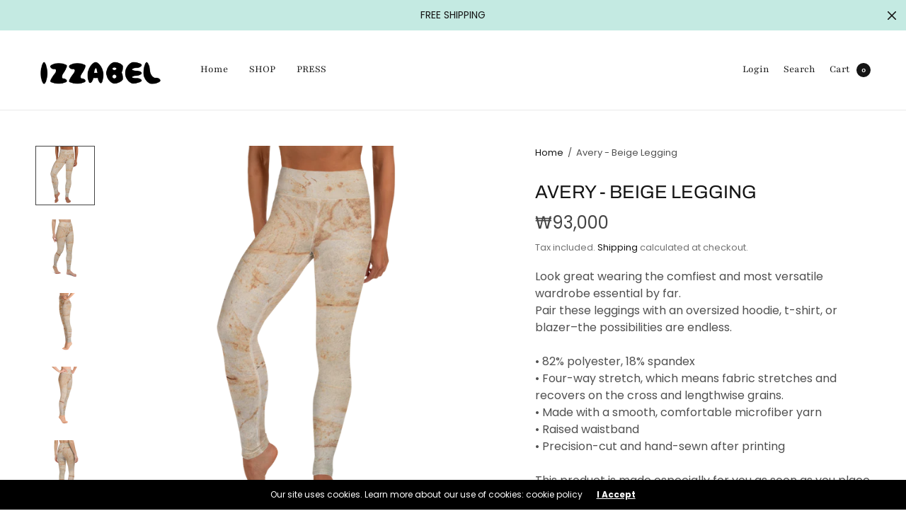

--- FILE ---
content_type: text/html; charset=utf-8
request_url: https://www.izzabel.com/en-kr/products/avery-paysley-beige-legging
body_size: 38417
content:
<!doctype html><html class="no-js" lang="en" dir="ltr">
  <script src="https://cdn.shopify.com/extensions/019b8d54-2388-79d8-becc-d32a3afe2c7a/omnisend-50/assets/omnisend-in-shop.js" type="text/javascript" defer="defer"></script>
<link href="https://monorail-edge.shopifysvc.com" rel="dns-prefetch">
<script>(function(){if ("sendBeacon" in navigator && "performance" in window) {try {var session_token_from_headers = performance.getEntriesByType('navigation')[0].serverTiming.find(x => x.name == '_s').description;} catch {var session_token_from_headers = undefined;}var session_cookie_matches = document.cookie.match(/_shopify_s=([^;]*)/);var session_token_from_cookie = session_cookie_matches && session_cookie_matches.length === 2 ? session_cookie_matches[1] : "";var session_token = session_token_from_headers || session_token_from_cookie || "";function handle_abandonment_event(e) {var entries = performance.getEntries().filter(function(entry) {return /monorail-edge.shopifysvc.com/.test(entry.name);});if (!window.abandonment_tracked && entries.length === 0) {window.abandonment_tracked = true;var currentMs = Date.now();var navigation_start = performance.timing.navigationStart;var payload = {shop_id: 2925985856,url: window.location.href,navigation_start,duration: currentMs - navigation_start,session_token,page_type: "product"};window.navigator.sendBeacon("https://monorail-edge.shopifysvc.com/v1/produce", JSON.stringify({schema_id: "online_store_buyer_site_abandonment/1.1",payload: payload,metadata: {event_created_at_ms: currentMs,event_sent_at_ms: currentMs}}));}}window.addEventListener('pagehide', handle_abandonment_event);}}());</script>
<script id="web-pixels-manager-setup">(function e(e,d,r,n,o){if(void 0===o&&(o={}),!Boolean(null===(a=null===(i=window.Shopify)||void 0===i?void 0:i.analytics)||void 0===a?void 0:a.replayQueue)){var i,a;window.Shopify=window.Shopify||{};var t=window.Shopify;t.analytics=t.analytics||{};var s=t.analytics;s.replayQueue=[],s.publish=function(e,d,r){return s.replayQueue.push([e,d,r]),!0};try{self.performance.mark("wpm:start")}catch(e){}var l=function(){var e={modern:/Edge?\/(1{2}[4-9]|1[2-9]\d|[2-9]\d{2}|\d{4,})\.\d+(\.\d+|)|Firefox\/(1{2}[4-9]|1[2-9]\d|[2-9]\d{2}|\d{4,})\.\d+(\.\d+|)|Chrom(ium|e)\/(9{2}|\d{3,})\.\d+(\.\d+|)|(Maci|X1{2}).+ Version\/(15\.\d+|(1[6-9]|[2-9]\d|\d{3,})\.\d+)([,.]\d+|)( \(\w+\)|)( Mobile\/\w+|) Safari\/|Chrome.+OPR\/(9{2}|\d{3,})\.\d+\.\d+|(CPU[ +]OS|iPhone[ +]OS|CPU[ +]iPhone|CPU IPhone OS|CPU iPad OS)[ +]+(15[._]\d+|(1[6-9]|[2-9]\d|\d{3,})[._]\d+)([._]\d+|)|Android:?[ /-](13[3-9]|1[4-9]\d|[2-9]\d{2}|\d{4,})(\.\d+|)(\.\d+|)|Android.+Firefox\/(13[5-9]|1[4-9]\d|[2-9]\d{2}|\d{4,})\.\d+(\.\d+|)|Android.+Chrom(ium|e)\/(13[3-9]|1[4-9]\d|[2-9]\d{2}|\d{4,})\.\d+(\.\d+|)|SamsungBrowser\/([2-9]\d|\d{3,})\.\d+/,legacy:/Edge?\/(1[6-9]|[2-9]\d|\d{3,})\.\d+(\.\d+|)|Firefox\/(5[4-9]|[6-9]\d|\d{3,})\.\d+(\.\d+|)|Chrom(ium|e)\/(5[1-9]|[6-9]\d|\d{3,})\.\d+(\.\d+|)([\d.]+$|.*Safari\/(?![\d.]+ Edge\/[\d.]+$))|(Maci|X1{2}).+ Version\/(10\.\d+|(1[1-9]|[2-9]\d|\d{3,})\.\d+)([,.]\d+|)( \(\w+\)|)( Mobile\/\w+|) Safari\/|Chrome.+OPR\/(3[89]|[4-9]\d|\d{3,})\.\d+\.\d+|(CPU[ +]OS|iPhone[ +]OS|CPU[ +]iPhone|CPU IPhone OS|CPU iPad OS)[ +]+(10[._]\d+|(1[1-9]|[2-9]\d|\d{3,})[._]\d+)([._]\d+|)|Android:?[ /-](13[3-9]|1[4-9]\d|[2-9]\d{2}|\d{4,})(\.\d+|)(\.\d+|)|Mobile Safari.+OPR\/([89]\d|\d{3,})\.\d+\.\d+|Android.+Firefox\/(13[5-9]|1[4-9]\d|[2-9]\d{2}|\d{4,})\.\d+(\.\d+|)|Android.+Chrom(ium|e)\/(13[3-9]|1[4-9]\d|[2-9]\d{2}|\d{4,})\.\d+(\.\d+|)|Android.+(UC? ?Browser|UCWEB|U3)[ /]?(15\.([5-9]|\d{2,})|(1[6-9]|[2-9]\d|\d{3,})\.\d+)\.\d+|SamsungBrowser\/(5\.\d+|([6-9]|\d{2,})\.\d+)|Android.+MQ{2}Browser\/(14(\.(9|\d{2,})|)|(1[5-9]|[2-9]\d|\d{3,})(\.\d+|))(\.\d+|)|K[Aa][Ii]OS\/(3\.\d+|([4-9]|\d{2,})\.\d+)(\.\d+|)/},d=e.modern,r=e.legacy,n=navigator.userAgent;return n.match(d)?"modern":n.match(r)?"legacy":"unknown"}(),u="modern"===l?"modern":"legacy",c=(null!=n?n:{modern:"",legacy:""})[u],f=function(e){return[e.baseUrl,"/wpm","/b",e.hashVersion,"modern"===e.buildTarget?"m":"l",".js"].join("")}({baseUrl:d,hashVersion:r,buildTarget:u}),m=function(e){var d=e.version,r=e.bundleTarget,n=e.surface,o=e.pageUrl,i=e.monorailEndpoint;return{emit:function(e){var a=e.status,t=e.errorMsg,s=(new Date).getTime(),l=JSON.stringify({metadata:{event_sent_at_ms:s},events:[{schema_id:"web_pixels_manager_load/3.1",payload:{version:d,bundle_target:r,page_url:o,status:a,surface:n,error_msg:t},metadata:{event_created_at_ms:s}}]});if(!i)return console&&console.warn&&console.warn("[Web Pixels Manager] No Monorail endpoint provided, skipping logging."),!1;try{return self.navigator.sendBeacon.bind(self.navigator)(i,l)}catch(e){}var u=new XMLHttpRequest;try{return u.open("POST",i,!0),u.setRequestHeader("Content-Type","text/plain"),u.send(l),!0}catch(e){return console&&console.warn&&console.warn("[Web Pixels Manager] Got an unhandled error while logging to Monorail."),!1}}}}({version:r,bundleTarget:l,surface:e.surface,pageUrl:self.location.href,monorailEndpoint:e.monorailEndpoint});try{o.browserTarget=l,function(e){var d=e.src,r=e.async,n=void 0===r||r,o=e.onload,i=e.onerror,a=e.sri,t=e.scriptDataAttributes,s=void 0===t?{}:t,l=document.createElement("script"),u=document.querySelector("head"),c=document.querySelector("body");if(l.async=n,l.src=d,a&&(l.integrity=a,l.crossOrigin="anonymous"),s)for(var f in s)if(Object.prototype.hasOwnProperty.call(s,f))try{l.dataset[f]=s[f]}catch(e){}if(o&&l.addEventListener("load",o),i&&l.addEventListener("error",i),u)u.appendChild(l);else{if(!c)throw new Error("Did not find a head or body element to append the script");c.appendChild(l)}}({src:f,async:!0,onload:function(){if(!function(){var e,d;return Boolean(null===(d=null===(e=window.Shopify)||void 0===e?void 0:e.analytics)||void 0===d?void 0:d.initialized)}()){var d=window.webPixelsManager.init(e)||void 0;if(d){var r=window.Shopify.analytics;r.replayQueue.forEach((function(e){var r=e[0],n=e[1],o=e[2];d.publishCustomEvent(r,n,o)})),r.replayQueue=[],r.publish=d.publishCustomEvent,r.visitor=d.visitor,r.initialized=!0}}},onerror:function(){return m.emit({status:"failed",errorMsg:"".concat(f," has failed to load")})},sri:function(e){var d=/^sha384-[A-Za-z0-9+/=]+$/;return"string"==typeof e&&d.test(e)}(c)?c:"",scriptDataAttributes:o}),m.emit({status:"loading"})}catch(e){m.emit({status:"failed",errorMsg:(null==e?void 0:e.message)||"Unknown error"})}}})({shopId: 2925985856,storefrontBaseUrl: "https://www.izzabel.com",extensionsBaseUrl: "https://extensions.shopifycdn.com/cdn/shopifycloud/web-pixels-manager",monorailEndpoint: "https://monorail-edge.shopifysvc.com/unstable/produce_batch",surface: "storefront-renderer",enabledBetaFlags: ["2dca8a86"],webPixelsConfigList: [{"id":"2174189901","configuration":"{\"shop\":\"iz-company.myshopify.com\",\"cookie_duration\":\"5184000\",\"first_touch_or_last\":\"last_touch\",\"goaffpro_identifiers\":\"gfp_ref,ref,aff,wpam_id,click_id\",\"ignore_ad_clicks\":\"false\"}","eventPayloadVersion":"v1","runtimeContext":"STRICT","scriptVersion":"a74598cb423e21a6befc33d5db5fba42","type":"APP","apiClientId":2744533,"privacyPurposes":["ANALYTICS","MARKETING"],"dataSharingAdjustments":{"protectedCustomerApprovalScopes":["read_customer_address","read_customer_email","read_customer_name","read_customer_personal_data","read_customer_phone"]}},{"id":"770900301","configuration":"{\"pixelCode\":\"CDTPACBC77U20R9KC7H0\"}","eventPayloadVersion":"v1","runtimeContext":"STRICT","scriptVersion":"22e92c2ad45662f435e4801458fb78cc","type":"APP","apiClientId":4383523,"privacyPurposes":["ANALYTICS","MARKETING","SALE_OF_DATA"],"dataSharingAdjustments":{"protectedCustomerApprovalScopes":["read_customer_address","read_customer_email","read_customer_name","read_customer_personal_data","read_customer_phone"]}},{"id":"370540877","configuration":"{\"pixel_id\":\"638780153925005\",\"pixel_type\":\"facebook_pixel\",\"metaapp_system_user_token\":\"-\"}","eventPayloadVersion":"v1","runtimeContext":"OPEN","scriptVersion":"ca16bc87fe92b6042fbaa3acc2fbdaa6","type":"APP","apiClientId":2329312,"privacyPurposes":["ANALYTICS","MARKETING","SALE_OF_DATA"],"dataSharingAdjustments":{"protectedCustomerApprovalScopes":["read_customer_address","read_customer_email","read_customer_name","read_customer_personal_data","read_customer_phone"]}},{"id":"223740237","configuration":"{\"tagID\":\"2613433864867\"}","eventPayloadVersion":"v1","runtimeContext":"STRICT","scriptVersion":"18031546ee651571ed29edbe71a3550b","type":"APP","apiClientId":3009811,"privacyPurposes":["ANALYTICS","MARKETING","SALE_OF_DATA"],"dataSharingAdjustments":{"protectedCustomerApprovalScopes":["read_customer_address","read_customer_email","read_customer_name","read_customer_personal_data","read_customer_phone"]}},{"id":"156467533","eventPayloadVersion":"v1","runtimeContext":"LAX","scriptVersion":"1","type":"CUSTOM","privacyPurposes":["MARKETING"],"name":"Meta pixel (migrated)"},{"id":"184910157","eventPayloadVersion":"v1","runtimeContext":"LAX","scriptVersion":"1","type":"CUSTOM","privacyPurposes":["ANALYTICS"],"name":"Google Analytics tag (migrated)"},{"id":"shopify-app-pixel","configuration":"{}","eventPayloadVersion":"v1","runtimeContext":"STRICT","scriptVersion":"0450","apiClientId":"shopify-pixel","type":"APP","privacyPurposes":["ANALYTICS","MARKETING"]},{"id":"shopify-custom-pixel","eventPayloadVersion":"v1","runtimeContext":"LAX","scriptVersion":"0450","apiClientId":"shopify-pixel","type":"CUSTOM","privacyPurposes":["ANALYTICS","MARKETING"]}],isMerchantRequest: false,initData: {"shop":{"name":"Izzabel","paymentSettings":{"currencyCode":"EUR"},"myshopifyDomain":"iz-company.myshopify.com","countryCode":"NL","storefrontUrl":"https:\/\/www.izzabel.com\/en-kr"},"customer":null,"cart":null,"checkout":null,"productVariants":[{"price":{"amount":93000.0,"currencyCode":"KRW"},"product":{"title":"Avery - Beige Legging","vendor":"Izzabel","id":"6743753982007","untranslatedTitle":"Avery - Beige Legging","url":"\/en-kr\/products\/avery-paysley-beige-legging","type":""},"id":"40045894565943","image":{"src":"\/\/www.izzabel.com\/cdn\/shop\/products\/all-over-print-yoga-leggings-white-front-63946dbe44488.png?v=1670671817"},"sku":"6119523_8353","title":"XS","untranslatedTitle":"XS"},{"price":{"amount":93000.0,"currencyCode":"KRW"},"product":{"title":"Avery - Beige Legging","vendor":"Izzabel","id":"6743753982007","untranslatedTitle":"Avery - Beige Legging","url":"\/en-kr\/products\/avery-paysley-beige-legging","type":""},"id":"40045894598711","image":{"src":"\/\/www.izzabel.com\/cdn\/shop\/products\/all-over-print-yoga-leggings-white-front-63946dbe44488.png?v=1670671817"},"sku":"6119523_8354","title":"S","untranslatedTitle":"S"},{"price":{"amount":93000.0,"currencyCode":"KRW"},"product":{"title":"Avery - Beige Legging","vendor":"Izzabel","id":"6743753982007","untranslatedTitle":"Avery - Beige Legging","url":"\/en-kr\/products\/avery-paysley-beige-legging","type":""},"id":"40045894631479","image":{"src":"\/\/www.izzabel.com\/cdn\/shop\/products\/all-over-print-yoga-leggings-white-front-63946dbe44488.png?v=1670671817"},"sku":"6119523_8355","title":"M","untranslatedTitle":"M"},{"price":{"amount":93000.0,"currencyCode":"KRW"},"product":{"title":"Avery - Beige Legging","vendor":"Izzabel","id":"6743753982007","untranslatedTitle":"Avery - Beige Legging","url":"\/en-kr\/products\/avery-paysley-beige-legging","type":""},"id":"40045894664247","image":{"src":"\/\/www.izzabel.com\/cdn\/shop\/products\/all-over-print-yoga-leggings-white-front-63946dbe44488.png?v=1670671817"},"sku":"6119523_8356","title":"L","untranslatedTitle":"L"},{"price":{"amount":93000.0,"currencyCode":"KRW"},"product":{"title":"Avery - Beige Legging","vendor":"Izzabel","id":"6743753982007","untranslatedTitle":"Avery - Beige Legging","url":"\/en-kr\/products\/avery-paysley-beige-legging","type":""},"id":"40045894697015","image":{"src":"\/\/www.izzabel.com\/cdn\/shop\/products\/all-over-print-yoga-leggings-white-front-63946dbe44488.png?v=1670671817"},"sku":"6119523_8357","title":"XL","untranslatedTitle":"XL"}],"purchasingCompany":null},},"https://www.izzabel.com/cdn","fcfee988w5aeb613cpc8e4bc33m6693e112",{"modern":"","legacy":""},{"shopId":"2925985856","storefrontBaseUrl":"https:\/\/www.izzabel.com","extensionBaseUrl":"https:\/\/extensions.shopifycdn.com\/cdn\/shopifycloud\/web-pixels-manager","surface":"storefront-renderer","enabledBetaFlags":"[\"2dca8a86\"]","isMerchantRequest":"false","hashVersion":"fcfee988w5aeb613cpc8e4bc33m6693e112","publish":"custom","events":"[[\"page_viewed\",{}],[\"product_viewed\",{\"productVariant\":{\"price\":{\"amount\":93000.0,\"currencyCode\":\"KRW\"},\"product\":{\"title\":\"Avery - Beige Legging\",\"vendor\":\"Izzabel\",\"id\":\"6743753982007\",\"untranslatedTitle\":\"Avery - Beige Legging\",\"url\":\"\/en-kr\/products\/avery-paysley-beige-legging\",\"type\":\"\"},\"id\":\"40045894565943\",\"image\":{\"src\":\"\/\/www.izzabel.com\/cdn\/shop\/products\/all-over-print-yoga-leggings-white-front-63946dbe44488.png?v=1670671817\"},\"sku\":\"6119523_8353\",\"title\":\"XS\",\"untranslatedTitle\":\"XS\"}}]]"});</script><script>
  window.ShopifyAnalytics = window.ShopifyAnalytics || {};
  window.ShopifyAnalytics.meta = window.ShopifyAnalytics.meta || {};
  window.ShopifyAnalytics.meta.currency = 'KRW';
  var meta = {"product":{"id":6743753982007,"gid":"gid:\/\/shopify\/Product\/6743753982007","vendor":"Izzabel","type":"","handle":"avery-paysley-beige-legging","variants":[{"id":40045894565943,"price":9300000,"name":"Avery - Beige Legging - XS","public_title":"XS","sku":"6119523_8353"},{"id":40045894598711,"price":9300000,"name":"Avery - Beige Legging - S","public_title":"S","sku":"6119523_8354"},{"id":40045894631479,"price":9300000,"name":"Avery - Beige Legging - M","public_title":"M","sku":"6119523_8355"},{"id":40045894664247,"price":9300000,"name":"Avery - Beige Legging - L","public_title":"L","sku":"6119523_8356"},{"id":40045894697015,"price":9300000,"name":"Avery - Beige Legging - XL","public_title":"XL","sku":"6119523_8357"}],"remote":false},"page":{"pageType":"product","resourceType":"product","resourceId":6743753982007,"requestId":"ffed9a03-3f7e-464b-9664-d6c2f2ee3f32-1769299118"}};
  for (var attr in meta) {
    window.ShopifyAnalytics.meta[attr] = meta[attr];
  }
</script>
<script class="analytics">
  (function () {
    var customDocumentWrite = function(content) {
      var jquery = null;

      if (window.jQuery) {
        jquery = window.jQuery;
      } else if (window.Checkout && window.Checkout.$) {
        jquery = window.Checkout.$;
      }

      if (jquery) {
        jquery('body').append(content);
      }
    };

    var hasLoggedConversion = function(token) {
      if (token) {
        return document.cookie.indexOf('loggedConversion=' + token) !== -1;
      }
      return false;
    }

    var setCookieIfConversion = function(token) {
      if (token) {
        var twoMonthsFromNow = new Date(Date.now());
        twoMonthsFromNow.setMonth(twoMonthsFromNow.getMonth() + 2);

        document.cookie = 'loggedConversion=' + token + '; expires=' + twoMonthsFromNow;
      }
    }

    var trekkie = window.ShopifyAnalytics.lib = window.trekkie = window.trekkie || [];
    if (trekkie.integrations) {
      return;
    }
    trekkie.methods = [
      'identify',
      'page',
      'ready',
      'track',
      'trackForm',
      'trackLink'
    ];
    trekkie.factory = function(method) {
      return function() {
        var args = Array.prototype.slice.call(arguments);
        args.unshift(method);
        trekkie.push(args);
        return trekkie;
      };
    };
    for (var i = 0; i < trekkie.methods.length; i++) {
      var key = trekkie.methods[i];
      trekkie[key] = trekkie.factory(key);
    }
    trekkie.load = function(config) {
      trekkie.config = config || {};
      trekkie.config.initialDocumentCookie = document.cookie;
      var first = document.getElementsByTagName('script')[0];
      var script = document.createElement('script');
      script.type = 'text/javascript';
      script.onerror = function(e) {
        var scriptFallback = document.createElement('script');
        scriptFallback.type = 'text/javascript';
        scriptFallback.onerror = function(error) {
                var Monorail = {
      produce: function produce(monorailDomain, schemaId, payload) {
        var currentMs = new Date().getTime();
        var event = {
          schema_id: schemaId,
          payload: payload,
          metadata: {
            event_created_at_ms: currentMs,
            event_sent_at_ms: currentMs
          }
        };
        return Monorail.sendRequest("https://" + monorailDomain + "/v1/produce", JSON.stringify(event));
      },
      sendRequest: function sendRequest(endpointUrl, payload) {
        // Try the sendBeacon API
        if (window && window.navigator && typeof window.navigator.sendBeacon === 'function' && typeof window.Blob === 'function' && !Monorail.isIos12()) {
          var blobData = new window.Blob([payload], {
            type: 'text/plain'
          });

          if (window.navigator.sendBeacon(endpointUrl, blobData)) {
            return true;
          } // sendBeacon was not successful

        } // XHR beacon

        var xhr = new XMLHttpRequest();

        try {
          xhr.open('POST', endpointUrl);
          xhr.setRequestHeader('Content-Type', 'text/plain');
          xhr.send(payload);
        } catch (e) {
          console.log(e);
        }

        return false;
      },
      isIos12: function isIos12() {
        return window.navigator.userAgent.lastIndexOf('iPhone; CPU iPhone OS 12_') !== -1 || window.navigator.userAgent.lastIndexOf('iPad; CPU OS 12_') !== -1;
      }
    };
    Monorail.produce('monorail-edge.shopifysvc.com',
      'trekkie_storefront_load_errors/1.1',
      {shop_id: 2925985856,
      theme_id: 122024460343,
      app_name: "storefront",
      context_url: window.location.href,
      source_url: "//www.izzabel.com/cdn/s/trekkie.storefront.8d95595f799fbf7e1d32231b9a28fd43b70c67d3.min.js"});

        };
        scriptFallback.async = true;
        scriptFallback.src = '//www.izzabel.com/cdn/s/trekkie.storefront.8d95595f799fbf7e1d32231b9a28fd43b70c67d3.min.js';
        first.parentNode.insertBefore(scriptFallback, first);
      };
      script.async = true;
      script.src = '//www.izzabel.com/cdn/s/trekkie.storefront.8d95595f799fbf7e1d32231b9a28fd43b70c67d3.min.js';
      first.parentNode.insertBefore(script, first);
    };
    trekkie.load(
      {"Trekkie":{"appName":"storefront","development":false,"defaultAttributes":{"shopId":2925985856,"isMerchantRequest":null,"themeId":122024460343,"themeCityHash":"18160008844684314266","contentLanguage":"en","currency":"KRW","eventMetadataId":"6a6b82bf-78ba-4c37-b04f-7625a057aaae"},"isServerSideCookieWritingEnabled":true,"monorailRegion":"shop_domain","enabledBetaFlags":["65f19447"]},"Session Attribution":{},"S2S":{"facebookCapiEnabled":true,"source":"trekkie-storefront-renderer","apiClientId":580111}}
    );

    var loaded = false;
    trekkie.ready(function() {
      if (loaded) return;
      loaded = true;

      window.ShopifyAnalytics.lib = window.trekkie;

      var originalDocumentWrite = document.write;
      document.write = customDocumentWrite;
      try { window.ShopifyAnalytics.merchantGoogleAnalytics.call(this); } catch(error) {};
      document.write = originalDocumentWrite;

      window.ShopifyAnalytics.lib.page(null,{"pageType":"product","resourceType":"product","resourceId":6743753982007,"requestId":"ffed9a03-3f7e-464b-9664-d6c2f2ee3f32-1769299118","shopifyEmitted":true});

      var match = window.location.pathname.match(/checkouts\/(.+)\/(thank_you|post_purchase)/)
      var token = match? match[1]: undefined;
      if (!hasLoggedConversion(token)) {
        setCookieIfConversion(token);
        window.ShopifyAnalytics.lib.track("Viewed Product",{"currency":"KRW","variantId":40045894565943,"productId":6743753982007,"productGid":"gid:\/\/shopify\/Product\/6743753982007","name":"Avery - Beige Legging - XS","price":"93000","sku":"6119523_8353","brand":"Izzabel","variant":"XS","category":"","nonInteraction":true,"remote":false},undefined,undefined,{"shopifyEmitted":true});
      window.ShopifyAnalytics.lib.track("monorail:\/\/trekkie_storefront_viewed_product\/1.1",{"currency":"KRW","variantId":40045894565943,"productId":6743753982007,"productGid":"gid:\/\/shopify\/Product\/6743753982007","name":"Avery - Beige Legging - XS","price":"93000","sku":"6119523_8353","brand":"Izzabel","variant":"XS","category":"","nonInteraction":true,"remote":false,"referer":"https:\/\/www.izzabel.com\/en-kr\/products\/avery-paysley-beige-legging"});
      }
    });


        var eventsListenerScript = document.createElement('script');
        eventsListenerScript.async = true;
        eventsListenerScript.src = "//www.izzabel.com/cdn/shopifycloud/storefront/assets/shop_events_listener-3da45d37.js";
        document.getElementsByTagName('head')[0].appendChild(eventsListenerScript);

})();</script>
  <script>
  if (!window.ga || (window.ga && typeof window.ga !== 'function')) {
    window.ga = function ga() {
      (window.ga.q = window.ga.q || []).push(arguments);
      if (window.Shopify && window.Shopify.analytics && typeof window.Shopify.analytics.publish === 'function') {
        window.Shopify.analytics.publish("ga_stub_called", {}, {sendTo: "google_osp_migration"});
      }
      console.error("Shopify's Google Analytics stub called with:", Array.from(arguments), "\nSee https://help.shopify.com/manual/promoting-marketing/pixels/pixel-migration#google for more information.");
    };
    if (window.Shopify && window.Shopify.analytics && typeof window.Shopify.analytics.publish === 'function') {
      window.Shopify.analytics.publish("ga_stub_initialized", {}, {sendTo: "google_osp_migration"});
    }
  }
</script>
<script
  defer
  src="https://www.izzabel.com/cdn/shopifycloud/perf-kit/shopify-perf-kit-3.0.4.min.js"
  data-application="storefront-renderer"
  data-shop-id="2925985856"
  data-render-region="gcp-us-east1"
  data-page-type="product"
  data-theme-instance-id="122024460343"
  data-theme-name="North"
  data-theme-version="1.8.0"
  data-monorail-region="shop_domain"
  data-resource-timing-sampling-rate="10"
  data-shs="true"
  data-shs-beacon="true"
  data-shs-export-with-fetch="true"
  data-shs-logs-sample-rate="1"
  data-shs-beacon-endpoint="https://www.izzabel.com/api/collect"
></script>
</head>
<meta name="p:domain_verify"content="b3e953645a4f035380fbfef9c20dc131"/>
	<meta charset="utf-8">
	<meta http-equiv="X-UA-Compatible" content="IE=edge,chrome=1">
	<meta name="viewport" content="width=device-width, initial-scale=1, maximum-scale=5, viewport-fit=cover">
	<link rel="canonical" href="https://www.izzabel.com/en-kr/products/avery-paysley-beige-legging">
	<link rel="preconnect" href="https://cdn.shopify.com" crossorigin>
	<link rel="preload" as="script" href="https://ajax.googleapis.com/ajax/libs/jquery/3.6.1/jquery.min.js">
<link rel="preload" as="style" href="//www.izzabel.com/cdn/shop/t/21/assets/app.css?v=8401394270938789261672430106">
<link rel="preload" as="script" href="//www.izzabel.com/cdn/shop/t/21/assets/app.min.js?v=34460606050368388101672430106">
<link rel="preload" as="style" href="//www.izzabel.com/cdn/shop/t/21/assets/productpage.css?v=141861515355118863861672430107">
<link rel="preload" as="script" href="//www.izzabel.com/cdn/shop/t/21/assets/vendor-product.min.js?v=51535950750396821321672430108">


<title>
	Avery - Beige Legging &ndash; Izzabel
	</title>

	
	<meta name="description" content="Look great wearing the comfiest and most versatile wardrobe essential by far. Pair these leggings with an oversized hoodie, t-shirt, or blazer–the possibilities are endless. • 82% polyester, 18% spandex • Four-way stretch, which means fabric stretches and recovers on the cross and lengthwise grains. • Made with a smoot">
	
<link rel="preconnect" href="https://fonts.shopifycdn.com" crossorigin>

<meta property="og:site_name" content="Izzabel">
<meta property="og:url" content="https://www.izzabel.com/en-kr/products/avery-paysley-beige-legging">
<meta property="og:title" content="Avery - Beige Legging">
<meta property="og:type" content="product">
<meta property="og:description" content="Look great wearing the comfiest and most versatile wardrobe essential by far. Pair these leggings with an oversized hoodie, t-shirt, or blazer–the possibilities are endless. • 82% polyester, 18% spandex • Four-way stretch, which means fabric stretches and recovers on the cross and lengthwise grains. • Made with a smoot"><meta property="og:image" content="http://www.izzabel.com/cdn/shop/products/all-over-print-yoga-leggings-white-front-63946dbe44488.png?v=1670671817">
  <meta property="og:image:secure_url" content="https://www.izzabel.com/cdn/shop/products/all-over-print-yoga-leggings-white-front-63946dbe44488.png?v=1670671817">
  <meta property="og:image:width" content="1000">
  <meta property="og:image:height" content="1000"><meta property="og:price:amount" content="93,000">
  <meta property="og:price:currency" content="KRW"><meta name="twitter:card" content="summary_large_image">
<meta name="twitter:title" content="Avery - Beige Legging">
<meta name="twitter:description" content="Look great wearing the comfiest and most versatile wardrobe essential by far. Pair these leggings with an oversized hoodie, t-shirt, or blazer–the possibilities are endless. • 82% polyester, 18% spandex • Four-way stretch, which means fabric stretches and recovers on the cross and lengthwise grains. • Made with a smoot">


	<link href="//www.izzabel.com/cdn/shop/t/21/assets/app.css?v=8401394270938789261672430106" rel="stylesheet" type="text/css" media="all" />

	<style data-shopify>
	:root {
		--font-body-scale: 1.0;
		--font-heading-scale: 1.0;
	}

	@font-face {
  font-family: Poppins;
  font-weight: 400;
  font-style: normal;
  font-display: swap;
  src: url("//www.izzabel.com/cdn/fonts/poppins/poppins_n4.0ba78fa5af9b0e1a374041b3ceaadf0a43b41362.woff2") format("woff2"),
       url("//www.izzabel.com/cdn/fonts/poppins/poppins_n4.214741a72ff2596839fc9760ee7a770386cf16ca.woff") format("woff");
}

	
		@font-face {
  font-family: Archivo;
  font-weight: 400;
  font-style: normal;
  font-display: swap;
  src: url("//www.izzabel.com/cdn/fonts/archivo/archivo_n4.dc8d917cc69af0a65ae04d01fd8eeab28a3573c9.woff2") format("woff2"),
       url("//www.izzabel.com/cdn/fonts/archivo/archivo_n4.bd6b9c34fdb81d7646836be8065ce3c80a2cc984.woff") format("woff");
}


		@font-face {
  font-family: Playfair;
  font-weight: 400;
  font-style: normal;
  font-display: swap;
  src: url("//www.izzabel.com/cdn/fonts/playfair/playfair_n4.13d3b411a6dc3a2e96e8bdc666266166a065c857.woff2") format("woff2"),
       url("//www.izzabel.com/cdn/fonts/playfair/playfair_n4.eccd5edeb74430cf755be464a2af96a922b8b9e0.woff") format("woff");
}

@font-face {
  font-family: Poppins;
  font-weight: 700;
  font-style: normal;
  font-display: swap;
  src: url("//www.izzabel.com/cdn/fonts/poppins/poppins_n7.56758dcf284489feb014a026f3727f2f20a54626.woff2") format("woff2"),
       url("//www.izzabel.com/cdn/fonts/poppins/poppins_n7.f34f55d9b3d3205d2cd6f64955ff4b36f0cfd8da.woff") format("woff");
}

@font-face {
  font-family: Poppins;
  font-weight: 400;
  font-style: italic;
  font-display: swap;
  src: url("//www.izzabel.com/cdn/fonts/poppins/poppins_i4.846ad1e22474f856bd6b81ba4585a60799a9f5d2.woff2") format("woff2"),
       url("//www.izzabel.com/cdn/fonts/poppins/poppins_i4.56b43284e8b52fc64c1fd271f289a39e8477e9ec.woff") format("woff");
}

@font-face {
  font-family: Poppins;
  font-weight: 700;
  font-style: italic;
  font-display: swap;
  src: url("//www.izzabel.com/cdn/fonts/poppins/poppins_i7.42fd71da11e9d101e1e6c7932199f925f9eea42d.woff2") format("woff2"),
       url("//www.izzabel.com/cdn/fonts/poppins/poppins_i7.ec8499dbd7616004e21155106d13837fff4cf556.woff") format("woff");
}

h1,h2,h3,h4,h5,h6,
	.h1,.h2,.h3,.h4,.h5,.h6,
	.h1-large, .h1-xlarge,
	.cart-product-link {
		font-style: normal;
		font-weight: 400;
		font-family: Archivo;
	}
	body,
	p {
		font-style: normal;
		font-weight: 400;
		font-family: Poppins;
	}
	
	.header,
	.header .thb-full-menu {
		font-style: normal;
		font-weight: 400;
		font-family: Playfair;
	}
	:root {
		--color-heading: #151515;
	}
	:root {
		--color-text: #151515;
		--color-text-rgb: 21, 21, 21;
	}
	:root {
		--color-price: #444;
	}
	:root {
		--color-border:  #eaeaea;
	}
	:root {
		--bg-body: #ffffff;
		--bg-body--darken: #f2f2f2;
		--bg-body-rgb: 255, 255, 255;
	}
	:root {
		--color-link: #151515;
	}
	:root {
		--color-link-hover: #666666;
	}
	:root {
		--color-stars: #151515;
	}
	.badge {
		color: #ffffff;
	}
	.badge.onsale {
		background-color: #647694;
	}
	.badge.out-of-stock {
		background-color: #8e8e8e;
	}
	.form-notification.error {
		background-color: #f34040;
	}
	.form-notification.error,
	.form-notification.error a {
		color: #ffffff;
	}
	.form-notification.success {
		background-color: #02b249;
	}
	.form-notification.success,
	.form-notification.success a {
		color: #151515;
	}
	.header:not(.fixed),
	.header.hover,
	.header:hover {
		background-color: #ffffff;
	}
	.thb-full-menu .sub-menu {
		background-color: #ffffff;
	}
	.header.light-title:hover a,
	.header.light-title.hover a,
	.header:not(.light-title) a {
		color: #151515;
	}
	.thb-full-menu>li a:before {
		border-color: #151515;
	}
	.header.light-title:hover a:hover,
	.header.light-title.hover a:hover,
	.header:not(.light-title) a:hover {
		color: #666666;
	}
	.header #quick_cart svg {
		stroke: #151515;
	}
	.header #quick_profile svg,
	.header #quick_search svg {
		fill: #151515;
	}
	.mobile-toggle span {
		background: #151515;
	}
	.side-panel header {
		background-color: #f4f4f4;
	}
	.side-panel header h6 {
		color: #151515;
	}
	.side-panel header svg {
		fill: #151515;
	}
	#wrapper .click-capture {
		background-color: rgba(192, 192, 192, 0.6);
	}
	@media only screen and (max-width: 767px) {
		.section-margin,
		.spr-container {
			margin: 40px 0;
		}
		.thb-product-detail.product {
			margin-bottom: 40px;
		}
		.section-spacing {
			padding: 40px 0;
		}
	}
	@media only screen and (min-width: 768px) {
		.section-margin,
		.spr-container {
			margin: 80px 0;
		}
		.thb-product-detail:not(.section-no-bottom-margin) {
			margin-bottom: 80px !important;
		}
		.section-spacing {
			padding: 80px 0;
		}
	}
	:root {
		--button-border-radius: 0px;
	}
	.products .product h3 {
		font-size: 16px;
	}
	.thb-full-menu,
	.header .account-holder a {
		font-size: 15px;
	}
	.badge {
		border-radius: 0px;
	}
	:root {
		--button-solid-bg: #02b249;
		--button-solid-bg-hover: #03e45e
	}
	:root {
		--button-solid-text: #151515;
	}
	:root {
		--outline-button-color: #151515;
	}.thb-product-detail .product-information .stock.out-of-stock {
		border-color: #ffffff;
		color: #ffffff;
	}:root {
		--cart-remove: #db4141
	}</style>


	<script src="https://ajax.googleapis.com/ajax/libs/jquery/3.6.1/jquery.min.js"></script>
	<script>
		window.theme = window.theme || {};
		theme = {
			strings: {
				addToCart: "Add to cart",
				soldOut: "Sold out",
				unavailable: "Unavailable"
			},
			settings: {
				money_with_currency_format:"₩{{amount_no_decimals}}",
				cart_drawer:true},
			routes: {
				cart_add_url: '/en-kr/cart/add',
				search_url: '/en-kr/search',
				cart_change_url: '/en-kr/cart/change',
				cart_update_url: '/en-kr/cart/update',
				predictive_search_url: '/en-kr/search/suggest',
			}
		};
	</script>
	<script>window.performance && window.performance.mark && window.performance.mark('shopify.content_for_header.start');</script><meta name="google-site-verification" content="VbEZ4nYATOc_In2vDRGlUOii9rkM_82xx7kgNWZBeT0">
<meta name="google-site-verification" content="3B7591tEvlrUqKWknSTmC0WW8OrhqjkCF4Fu1MKg-x8">
<meta name="facebook-domain-verification" content="u4p85j0d2uze067dcdg3oxod93e3be">
<meta id="shopify-digital-wallet" name="shopify-digital-wallet" content="/2925985856/digital_wallets/dialog">
<meta name="shopify-checkout-api-token" content="6c5447cfb306abc8d97c41380289ffda">
<meta id="in-context-paypal-metadata" data-shop-id="2925985856" data-venmo-supported="false" data-environment="production" data-locale="en_US" data-paypal-v4="true" data-currency="KRW">
<link rel="alternate" hreflang="x-default" href="https://www.izzabel.com/products/avery-paysley-beige-legging">
<link rel="alternate" hreflang="en" href="https://www.izzabel.com/products/avery-paysley-beige-legging">
<link rel="alternate" hreflang="en-AT" href="https://www.izzabel.com/en-at/products/avery-paysley-beige-legging">
<link rel="alternate" hreflang="en-BR" href="https://www.izzabel.com/en-br/products/avery-paysley-beige-legging">
<link rel="alternate" hreflang="en-FR" href="https://www.izzabel.com/en-fr/products/avery-paysley-beige-legging">
<link rel="alternate" hreflang="en-DE" href="https://www.izzabel.com/en-de/products/avery-paysley-beige-legging">
<link rel="alternate" hreflang="en-HK" href="https://www.izzabel.com/en-hk/products/avery-paysley-beige-legging">
<link rel="alternate" hreflang="en-IE" href="https://www.izzabel.com/en-ie/products/avery-paysley-beige-legging">
<link rel="alternate" hreflang="en-IL" href="https://www.izzabel.com/en-il/products/avery-paysley-beige-legging">
<link rel="alternate" hreflang="en-IT" href="https://www.izzabel.com/en-it/products/avery-paysley-beige-legging">
<link rel="alternate" hreflang="en-JP" href="https://www.izzabel.com/en-jp/products/avery-paysley-beige-legging">
<link rel="alternate" hreflang="en-MX" href="https://www.izzabel.com/en-mx/products/avery-paysley-beige-legging">
<link rel="alternate" hreflang="en-NL" href="https://www.izzabel.com/en-nl/products/avery-paysley-beige-legging">
<link rel="alternate" hreflang="en-NZ" href="https://www.izzabel.com/en-nz/products/avery-paysley-beige-legging">
<link rel="alternate" hreflang="en-SA" href="https://www.izzabel.com/en-sa/products/avery-paysley-beige-legging">
<link rel="alternate" hreflang="en-SG" href="https://www.izzabel.com/en-sg/products/avery-paysley-beige-legging">
<link rel="alternate" hreflang="en-KR" href="https://www.izzabel.com/en-kr/products/avery-paysley-beige-legging">
<link rel="alternate" hreflang="en-ES" href="https://www.izzabel.com/en-es/products/avery-paysley-beige-legging">
<link rel="alternate" hreflang="en-AE" href="https://www.izzabel.com/en-ae/products/avery-paysley-beige-legging">
<link rel="alternate" type="application/json+oembed" href="https://www.izzabel.com/en-kr/products/avery-paysley-beige-legging.oembed">
<script async="async" src="/checkouts/internal/preloads.js?locale=en-KR"></script>
<script id="apple-pay-shop-capabilities" type="application/json">{"shopId":2925985856,"countryCode":"NL","currencyCode":"KRW","merchantCapabilities":["supports3DS"],"merchantId":"gid:\/\/shopify\/Shop\/2925985856","merchantName":"Izzabel","requiredBillingContactFields":["postalAddress","email"],"requiredShippingContactFields":["postalAddress","email"],"shippingType":"shipping","supportedNetworks":["visa","maestro","masterCard","amex"],"total":{"type":"pending","label":"Izzabel","amount":"1.00"},"shopifyPaymentsEnabled":true,"supportsSubscriptions":true}</script>
<script id="shopify-features" type="application/json">{"accessToken":"6c5447cfb306abc8d97c41380289ffda","betas":["rich-media-storefront-analytics"],"domain":"www.izzabel.com","predictiveSearch":true,"shopId":2925985856,"locale":"en"}</script>
<script>var Shopify = Shopify || {};
Shopify.shop = "iz-company.myshopify.com";
Shopify.locale = "en";
Shopify.currency = {"active":"KRW","rate":"1744.965"};
Shopify.country = "KR";
Shopify.theme = {"name":"North","id":122024460343,"schema_name":"North","schema_version":"1.8.0","theme_store_id":1460,"role":"main"};
Shopify.theme.handle = "null";
Shopify.theme.style = {"id":null,"handle":null};
Shopify.cdnHost = "www.izzabel.com/cdn";
Shopify.routes = Shopify.routes || {};
Shopify.routes.root = "/en-kr/";</script>
<script type="module">!function(o){(o.Shopify=o.Shopify||{}).modules=!0}(window);</script>
<script>!function(o){function n(){var o=[];function n(){o.push(Array.prototype.slice.apply(arguments))}return n.q=o,n}var t=o.Shopify=o.Shopify||{};t.loadFeatures=n(),t.autoloadFeatures=n()}(window);</script>
<script id="shop-js-analytics" type="application/json">{"pageType":"product"}</script>
<script defer="defer" async type="module" src="//www.izzabel.com/cdn/shopifycloud/shop-js/modules/v2/client.init-shop-cart-sync_BT-GjEfc.en.esm.js"></script>
<script defer="defer" async type="module" src="//www.izzabel.com/cdn/shopifycloud/shop-js/modules/v2/chunk.common_D58fp_Oc.esm.js"></script>
<script defer="defer" async type="module" src="//www.izzabel.com/cdn/shopifycloud/shop-js/modules/v2/chunk.modal_xMitdFEc.esm.js"></script>
<script type="module">
  await import("//www.izzabel.com/cdn/shopifycloud/shop-js/modules/v2/client.init-shop-cart-sync_BT-GjEfc.en.esm.js");
await import("//www.izzabel.com/cdn/shopifycloud/shop-js/modules/v2/chunk.common_D58fp_Oc.esm.js");
await import("//www.izzabel.com/cdn/shopifycloud/shop-js/modules/v2/chunk.modal_xMitdFEc.esm.js");

  window.Shopify.SignInWithShop?.initShopCartSync?.({"fedCMEnabled":true,"windoidEnabled":true});

</script>
<script>(function() {
  var isLoaded = false;
  function asyncLoad() {
    if (isLoaded) return;
    isLoaded = true;
    var urls = ["https:\/\/cdn.recovermycart.com\/scripts\/keepcart\/CartJS.min.js?shop=iz-company.myshopify.com\u0026shop=iz-company.myshopify.com","\/\/cdn.shopify.com\/proxy\/8b94e882af66f95b37e8515fd0b2d2802b068e1e24765d93683c4efce381ec01\/api.goaffpro.com\/loader.js?shop=iz-company.myshopify.com\u0026sp-cache-control=cHVibGljLCBtYXgtYWdlPTkwMA","https:\/\/services.nofraud.com\/js\/device.js?shop=iz-company.myshopify.com","https:\/\/cdn.shopify.com\/s\/files\/1\/0184\/4255\/1360\/files\/pinit.v2.min.js?v=1652785015\u0026shop=iz-company.myshopify.com","\/\/cdn.shopify.com\/proxy\/d0bc461f0357a22b498a4f7137ca7c834f08e4e8a7e478997f39b836a26860f0\/static.cdn.printful.com\/static\/js\/external\/shopify-product-customizer.js?v=0.28\u0026shop=iz-company.myshopify.com\u0026sp-cache-control=cHVibGljLCBtYXgtYWdlPTkwMA"];
    for (var i = 0; i < urls.length; i++) {
      var s = document.createElement('script');
      s.type = 'text/javascript';
      s.async = true;
      s.src = urls[i];
      var x = document.getElementsByTagName('script')[0];
      x.parentNode.insertBefore(s, x);
    }
  };
  if(window.attachEvent) {
    window.attachEvent('onload', asyncLoad);
  } else {
    window.addEventListener('load', asyncLoad, false);
  }
})();</script>
<script id="__st">var __st={"a":2925985856,"offset":3600,"reqid":"ffed9a03-3f7e-464b-9664-d6c2f2ee3f32-1769299118","pageurl":"www.izzabel.com\/en-kr\/products\/avery-paysley-beige-legging","u":"d5f03c5ef805","p":"product","rtyp":"product","rid":6743753982007};</script>
<script>window.ShopifyPaypalV4VisibilityTracking = true;</script>
<script id="captcha-bootstrap">!function(){'use strict';const t='contact',e='account',n='new_comment',o=[[t,t],['blogs',n],['comments',n],[t,'customer']],c=[[e,'customer_login'],[e,'guest_login'],[e,'recover_customer_password'],[e,'create_customer']],r=t=>t.map((([t,e])=>`form[action*='/${t}']:not([data-nocaptcha='true']) input[name='form_type'][value='${e}']`)).join(','),a=t=>()=>t?[...document.querySelectorAll(t)].map((t=>t.form)):[];function s(){const t=[...o],e=r(t);return a(e)}const i='password',u='form_key',d=['recaptcha-v3-token','g-recaptcha-response','h-captcha-response',i],f=()=>{try{return window.sessionStorage}catch{return}},m='__shopify_v',_=t=>t.elements[u];function p(t,e,n=!1){try{const o=window.sessionStorage,c=JSON.parse(o.getItem(e)),{data:r}=function(t){const{data:e,action:n}=t;return t[m]||n?{data:e,action:n}:{data:t,action:n}}(c);for(const[e,n]of Object.entries(r))t.elements[e]&&(t.elements[e].value=n);n&&o.removeItem(e)}catch(o){console.error('form repopulation failed',{error:o})}}const l='form_type',E='cptcha';function T(t){t.dataset[E]=!0}const w=window,h=w.document,L='Shopify',v='ce_forms',y='captcha';let A=!1;((t,e)=>{const n=(g='f06e6c50-85a8-45c8-87d0-21a2b65856fe',I='https://cdn.shopify.com/shopifycloud/storefront-forms-hcaptcha/ce_storefront_forms_captcha_hcaptcha.v1.5.2.iife.js',D={infoText:'Protected by hCaptcha',privacyText:'Privacy',termsText:'Terms'},(t,e,n)=>{const o=w[L][v],c=o.bindForm;if(c)return c(t,g,e,D).then(n);var r;o.q.push([[t,g,e,D],n]),r=I,A||(h.body.append(Object.assign(h.createElement('script'),{id:'captcha-provider',async:!0,src:r})),A=!0)});var g,I,D;w[L]=w[L]||{},w[L][v]=w[L][v]||{},w[L][v].q=[],w[L][y]=w[L][y]||{},w[L][y].protect=function(t,e){n(t,void 0,e),T(t)},Object.freeze(w[L][y]),function(t,e,n,w,h,L){const[v,y,A,g]=function(t,e,n){const i=e?o:[],u=t?c:[],d=[...i,...u],f=r(d),m=r(i),_=r(d.filter((([t,e])=>n.includes(e))));return[a(f),a(m),a(_),s()]}(w,h,L),I=t=>{const e=t.target;return e instanceof HTMLFormElement?e:e&&e.form},D=t=>v().includes(t);t.addEventListener('submit',(t=>{const e=I(t);if(!e)return;const n=D(e)&&!e.dataset.hcaptchaBound&&!e.dataset.recaptchaBound,o=_(e),c=g().includes(e)&&(!o||!o.value);(n||c)&&t.preventDefault(),c&&!n&&(function(t){try{if(!f())return;!function(t){const e=f();if(!e)return;const n=_(t);if(!n)return;const o=n.value;o&&e.removeItem(o)}(t);const e=Array.from(Array(32),(()=>Math.random().toString(36)[2])).join('');!function(t,e){_(t)||t.append(Object.assign(document.createElement('input'),{type:'hidden',name:u})),t.elements[u].value=e}(t,e),function(t,e){const n=f();if(!n)return;const o=[...t.querySelectorAll(`input[type='${i}']`)].map((({name:t})=>t)),c=[...d,...o],r={};for(const[a,s]of new FormData(t).entries())c.includes(a)||(r[a]=s);n.setItem(e,JSON.stringify({[m]:1,action:t.action,data:r}))}(t,e)}catch(e){console.error('failed to persist form',e)}}(e),e.submit())}));const S=(t,e)=>{t&&!t.dataset[E]&&(n(t,e.some((e=>e===t))),T(t))};for(const o of['focusin','change'])t.addEventListener(o,(t=>{const e=I(t);D(e)&&S(e,y())}));const B=e.get('form_key'),M=e.get(l),P=B&&M;t.addEventListener('DOMContentLoaded',(()=>{const t=y();if(P)for(const e of t)e.elements[l].value===M&&p(e,B);[...new Set([...A(),...v().filter((t=>'true'===t.dataset.shopifyCaptcha))])].forEach((e=>S(e,t)))}))}(h,new URLSearchParams(w.location.search),n,t,e,['guest_login'])})(!1,!0)}();</script>
<script integrity="sha256-4kQ18oKyAcykRKYeNunJcIwy7WH5gtpwJnB7kiuLZ1E=" data-source-attribution="shopify.loadfeatures" defer="defer" src="//www.izzabel.com/cdn/shopifycloud/storefront/assets/storefront/load_feature-a0a9edcb.js" crossorigin="anonymous"></script>
<script data-source-attribution="shopify.dynamic_checkout.dynamic.init">var Shopify=Shopify||{};Shopify.PaymentButton=Shopify.PaymentButton||{isStorefrontPortableWallets:!0,init:function(){window.Shopify.PaymentButton.init=function(){};var t=document.createElement("script");t.src="https://www.izzabel.com/cdn/shopifycloud/portable-wallets/latest/portable-wallets.en.js",t.type="module",document.head.appendChild(t)}};
</script>
<script data-source-attribution="shopify.dynamic_checkout.buyer_consent">
  function portableWalletsHideBuyerConsent(e){var t=document.getElementById("shopify-buyer-consent"),n=document.getElementById("shopify-subscription-policy-button");t&&n&&(t.classList.add("hidden"),t.setAttribute("aria-hidden","true"),n.removeEventListener("click",e))}function portableWalletsShowBuyerConsent(e){var t=document.getElementById("shopify-buyer-consent"),n=document.getElementById("shopify-subscription-policy-button");t&&n&&(t.classList.remove("hidden"),t.removeAttribute("aria-hidden"),n.addEventListener("click",e))}window.Shopify?.PaymentButton&&(window.Shopify.PaymentButton.hideBuyerConsent=portableWalletsHideBuyerConsent,window.Shopify.PaymentButton.showBuyerConsent=portableWalletsShowBuyerConsent);
</script>
<script>
  function portableWalletsCleanup(e){e&&e.src&&console.error("Failed to load portable wallets script "+e.src);var t=document.querySelectorAll("shopify-accelerated-checkout .shopify-payment-button__skeleton, shopify-accelerated-checkout-cart .wallet-cart-button__skeleton"),e=document.getElementById("shopify-buyer-consent");for(let e=0;e<t.length;e++)t[e].remove();e&&e.remove()}function portableWalletsNotLoadedAsModule(e){e instanceof ErrorEvent&&"string"==typeof e.message&&e.message.includes("import.meta")&&"string"==typeof e.filename&&e.filename.includes("portable-wallets")&&(window.removeEventListener("error",portableWalletsNotLoadedAsModule),window.Shopify.PaymentButton.failedToLoad=e,"loading"===document.readyState?document.addEventListener("DOMContentLoaded",window.Shopify.PaymentButton.init):window.Shopify.PaymentButton.init())}window.addEventListener("error",portableWalletsNotLoadedAsModule);
</script>

<script type="module" src="https://www.izzabel.com/cdn/shopifycloud/portable-wallets/latest/portable-wallets.en.js" onError="portableWalletsCleanup(this)" crossorigin="anonymous"></script>
<script nomodule>
  document.addEventListener("DOMContentLoaded", portableWalletsCleanup);
</script>

<link id="shopify-accelerated-checkout-styles" rel="stylesheet" media="screen" href="https://www.izzabel.com/cdn/shopifycloud/portable-wallets/latest/accelerated-checkout-backwards-compat.css" crossorigin="anonymous">
<style id="shopify-accelerated-checkout-cart">
        #shopify-buyer-consent {
  margin-top: 1em;
  display: inline-block;
  width: 100%;
}

#shopify-buyer-consent.hidden {
  display: none;
}

#shopify-subscription-policy-button {
  background: none;
  border: none;
  padding: 0;
  text-decoration: underline;
  font-size: inherit;
  cursor: pointer;
}

#shopify-subscription-policy-button::before {
  box-shadow: none;
}

      </style>
<script id="sections-script" data-sections="product-recommendations" defer="defer" src="//www.izzabel.com/cdn/shop/t/21/compiled_assets/scripts.js?v=3363"></script>
<script>window.performance && window.performance.mark && window.performance.mark('shopify.content_for_header.end');</script> <!-- Header hook for plugins -->

	<script>document.documentElement.className = document.documentElement.className.replace('no-js', 'js');</script>
</head>
<body class="template-product">
	<a class="screen-reader-shortcut" href="#main-content">Skip to content</a>
	<div id="wrapper" class="open">
		<div id="shopify-section-announcement-bar" class="shopify-section announcement-section">

	<aside class="thb-global-notification"><div class="row">
			<div class="small-12 columns">
				<p>FREE SHIPPING</p>
			</div>
		</div>
		
		<a href="#" class="thb-notification-close" title="Close">
<svg xmlns="http://www.w3.org/2000/svg" version="1.1" x="0" y="0" width="12" height="12" viewBox="1.1 1.1 12 12" enable-background="new 1.1 1.1 12 12" xml:space="preserve"><path d="M8.3 7.1l4.6-4.6c0.3-0.3 0.3-0.8 0-1.2 -0.3-0.3-0.8-0.3-1.2 0L7.1 5.9 2.5 1.3c-0.3-0.3-0.8-0.3-1.2 0 -0.3 0.3-0.3 0.8 0 1.2L5.9 7.1l-4.6 4.6c-0.3 0.3-0.3 0.8 0 1.2s0.8 0.3 1.2 0L7.1 8.3l4.6 4.6c0.3 0.3 0.8 0.3 1.2 0 0.3-0.3 0.3-0.8 0-1.2L8.3 7.1z"/></svg>
</a>
		

		<style data-shopify>
			
	    .thb-global-notification {
	      background: #c4eae2;
	    }
			

			
		    .thb-global-notification {
		      color: #151515;
		    }
				.thb-global-notification .thb-notification-close svg {
					fill: #151515;
				}
				
	  </style>
	</aside>
	


</div>
		<div id="shopify-section-header" class="shopify-section header-section"><header class="header style2 header--shadow-large">
  <div class="row align-center full-width-row">
		<div class="small-12 columns">
			<div class="header-grid">
		    <div class="hide-for-large toggle-holder">
					<a href="#mobile-menu" class="mobile-toggle" title="Toggle Mobile Menu">
						<span></span>
						<span></span>
						<span></span>
					</a>
				</div>
				<div class="logo-and-menu">
		      <div class="logo-holder">
		        
		          <a class="logolink" href="/en-kr">
								<img src="//www.izzabel.com/cdn/shop/files/IZZABEL_LOGO.png?v=1746286610" alt="Izzabel" class="logoimg bg--light" width="2362" height="801" loading="lazy"><img src="//www.izzabel.com/cdn/shop/files/IZZABEL_LOGO.png?v=1746286610" alt="Izzabel" class="logoimg bg--dark" width="2362" height="801" loading="lazy">
		          </a>
		        
		      </div>
		      <nav class="menu-holder">
		        <ul class="thb-full-menu uppercase-false" role="menubar">
  
	  
	  
	  <li class="">
	    <a href="/en-kr" title="Home">Home</a>
	    
	  </li>
  
	  
	  
	  <li class="">
	    <a href="/en-kr/collections/swimsuits" title="SHOP">SHOP</a>
	    
	  </li>
  
	  
	  
	  <li class="">
	    <a href="/en-kr/pages/designs-in-press" title="PRESS ">PRESS </a>
	    
	  </li>
  
</ul>

		      </nav>
		    </div>
		    <div class="account-holder has-text-links uppercase-false">
	
	
	  
	    <a href="/en-kr/account/login" id="quick_profile" class="">
	    Login
	  </a>
	  
	  
	    <a href="/en-kr/search/#searchpopup" class="mfp-inline " data-class="quick-search" id="quick_search">Search</a>
	  
	  <a href="/en-kr/cart" id="quick_cart" class="">Cart <span class="float_count">0
</span></a>
	
</div>

			</div>
		</div>
  </div>
</header>


	<style data-shopify>
	.header .logolink .logoimg {
		max-height: 62px;
	}
	</style>

<!-- Start Mobile Menu -->
<nav id="mobile-menu" class="side-panel" role="dialog">
	<header>
		<h6>Menu</h6>
		<a href="#" class="thb-close" title="Close">
<svg xmlns="http://www.w3.org/2000/svg" version="1.1" x="0" y="0" width="12" height="12" viewBox="1.1 1.1 12 12" enable-background="new 1.1 1.1 12 12" xml:space="preserve"><path d="M8.3 7.1l4.6-4.6c0.3-0.3 0.3-0.8 0-1.2 -0.3-0.3-0.8-0.3-1.2 0L7.1 5.9 2.5 1.3c-0.3-0.3-0.8-0.3-1.2 0 -0.3 0.3-0.3 0.8 0 1.2L5.9 7.1l-4.6 4.6c-0.3 0.3-0.3 0.8 0 1.2s0.8 0.3 1.2 0L7.1 8.3l4.6 4.6c0.3 0.3 0.8 0.3 1.2 0 0.3-0.3 0.3-0.8 0-1.2L8.3 7.1z"/></svg>
</a>
	</header>
	<div class="side-panel-content">
		
		<form role="search" method="get" class="searchform" action="/search">
			<fieldset>
				<input type="search" class="search-field pill" placeholder="Search for" value="" name="q" autocomplete="off">
				<input type="hidden" name="options[prefix]" value="last">
				<button class="widget_subscribe_btn submit" type="submit">
<svg width="24" height="14" viewBox="0 0 24 14" fill="none" xmlns="http://www.w3.org/2000/svg"><path d="M1 7H23M23 7L17 1M23 7L17 13" stroke="var(--color-text)" stroke-width="1.5" stroke-linecap="round" stroke-linejoin="round"/></svg>
</button>
			</fieldset>
		</form>
		
    <ul class="mobile-menu">
			
			  
			  
			  <li class="">
					<div class="link-container">
				    <a href="/en-kr" title="Home">Home</a> 
					</div>
			    
			  </li>
		  
			  
			  
			  <li class="">
					<div class="link-container">
				    <a href="/en-kr/collections/swimsuits" title="SHOP">SHOP</a> 
					</div>
			    
			  </li>
		  
			  
			  
			  <li class="">
					<div class="link-container">
				    <a href="/en-kr/pages/designs-in-press" title="PRESS ">PRESS </a> 
					</div>
			    
			  </li>
		  
    </ul>

		<ul class="mobile-menu mobile-secondary-menu">
			
			<li>
				
			    <a href="/en-kr/account/login" class="">
			    Login
			  </a>
			  
			</li>
			
				
			
    </ul>
		<div class="social-links">
			


<a href="https://www.instagram.com/izzabel.antwerp?igsh=Y2w1aHliNjBxZDhn&utm_source=qr" class="social instagram" target="_blank" rel="noreferrer" title="Instagram"><i class="thb-icon-instagram"></i></a>






		</div>
	</div>
	<div class="thb-mobile-menu-switchers">
		
	<form method="post" action="/en-kr/localization" id="localization_form" accept-charset="UTF-8" class="shopify-localization-form" enctype="multipart/form-data"><input type="hidden" name="form_type" value="localization" /><input type="hidden" name="utf8" value="✓" /><input type="hidden" name="_method" value="put" /><input type="hidden" name="return_to" value="/en-kr/products/avery-paysley-beige-legging" />
<div class="select">
			<select name="language_code" class="thb-language-code">
				
					<option value="en" selected="selected">English</option>
				
			</select>
		</div><div class="select">
			<select name="currency_code" class="thb-currency-code"><option value="AFN">
						Afghanistan (AFN ؋)
					</option><option value="EUR">
						Åland Islands (EUR €)
					</option><option value="ALL">
						Albania (ALL L)
					</option><option value="DZD">
						Algeria (DZD د.ج)
					</option><option value="EUR">
						Andorra (EUR €)
					</option><option value="EUR">
						Angola (EUR €)
					</option><option value="XCD">
						Anguilla (XCD $)
					</option><option value="XCD">
						Antigua &amp; Barbuda (XCD $)
					</option><option value="EUR">
						Argentina (EUR €)
					</option><option value="AMD">
						Armenia (AMD դր.)
					</option><option value="AWG">
						Aruba (AWG ƒ)
					</option><option value="SHP">
						Ascension Island (SHP £)
					</option><option value="AUD">
						Australia (AUD $)
					</option><option value="EUR">
						Austria (EUR €)
					</option><option value="AZN">
						Azerbaijan (AZN ₼)
					</option><option value="BSD">
						Bahamas (BSD $)
					</option><option value="EUR">
						Bahrain (EUR €)
					</option><option value="BDT">
						Bangladesh (BDT ৳)
					</option><option value="BBD">
						Barbados (BBD $)
					</option><option value="EUR">
						Belarus (EUR €)
					</option><option value="EUR">
						Belgium (EUR €)
					</option><option value="BZD">
						Belize (BZD $)
					</option><option value="XOF">
						Benin (XOF Fr)
					</option><option value="USD">
						Bermuda (USD $)
					</option><option value="EUR">
						Bhutan (EUR €)
					</option><option value="BOB">
						Bolivia (BOB Bs.)
					</option><option value="BAM">
						Bosnia &amp; Herzegovina (BAM КМ)
					</option><option value="BWP">
						Botswana (BWP P)
					</option><option value="BRL">
						Brazil (BRL R$)
					</option><option value="USD">
						British Indian Ocean Territory (USD $)
					</option><option value="USD">
						British Virgin Islands (USD $)
					</option><option value="BND">
						Brunei (BND $)
					</option><option value="EUR">
						Bulgaria (EUR €)
					</option><option value="XOF">
						Burkina Faso (XOF Fr)
					</option><option value="BIF">
						Burundi (BIF Fr)
					</option><option value="KHR">
						Cambodia (KHR ៛)
					</option><option value="XAF">
						Cameroon (XAF CFA)
					</option><option value="CAD">
						Canada (CAD $)
					</option><option value="CVE">
						Cape Verde (CVE $)
					</option><option value="USD">
						Caribbean Netherlands (USD $)
					</option><option value="KYD">
						Cayman Islands (KYD $)
					</option><option value="XAF">
						Central African Republic (XAF CFA)
					</option><option value="XAF">
						Chad (XAF CFA)
					</option><option value="EUR">
						Chile (EUR €)
					</option><option value="CNY">
						China (CNY ¥)
					</option><option value="AUD">
						Christmas Island (AUD $)
					</option><option value="AUD">
						Cocos (Keeling) Islands (AUD $)
					</option><option value="EUR">
						Colombia (EUR €)
					</option><option value="KMF">
						Comoros (KMF Fr)
					</option><option value="XAF">
						Congo - Brazzaville (XAF CFA)
					</option><option value="CDF">
						Congo - Kinshasa (CDF Fr)
					</option><option value="NZD">
						Cook Islands (NZD $)
					</option><option value="CRC">
						Costa Rica (CRC ₡)
					</option><option value="XOF">
						Côte d’Ivoire (XOF Fr)
					</option><option value="EUR">
						Croatia (EUR €)
					</option><option value="ANG">
						Curaçao (ANG ƒ)
					</option><option value="EUR">
						Cyprus (EUR €)
					</option><option value="CZK">
						Czechia (CZK Kč)
					</option><option value="DKK">
						Denmark (DKK kr.)
					</option><option value="DJF">
						Djibouti (DJF Fdj)
					</option><option value="XCD">
						Dominica (XCD $)
					</option><option value="DOP">
						Dominican Republic (DOP $)
					</option><option value="USD">
						Ecuador (USD $)
					</option><option value="EGP">
						Egypt (EGP ج.م)
					</option><option value="USD">
						El Salvador (USD $)
					</option><option value="XAF">
						Equatorial Guinea (XAF CFA)
					</option><option value="EUR">
						Eritrea (EUR €)
					</option><option value="EUR">
						Estonia (EUR €)
					</option><option value="EUR">
						Eswatini (EUR €)
					</option><option value="ETB">
						Ethiopia (ETB Br)
					</option><option value="FKP">
						Falkland Islands (FKP £)
					</option><option value="DKK">
						Faroe Islands (DKK kr.)
					</option><option value="FJD">
						Fiji (FJD $)
					</option><option value="EUR">
						Finland (EUR €)
					</option><option value="EUR">
						France (EUR €)
					</option><option value="EUR">
						French Guiana (EUR €)
					</option><option value="XPF">
						French Polynesia (XPF Fr)
					</option><option value="EUR">
						French Southern Territories (EUR €)
					</option><option value="XOF">
						Gabon (XOF Fr)
					</option><option value="GMD">
						Gambia (GMD D)
					</option><option value="EUR">
						Georgia (EUR €)
					</option><option value="EUR">
						Germany (EUR €)
					</option><option value="EUR">
						Ghana (EUR €)
					</option><option value="GBP">
						Gibraltar (GBP £)
					</option><option value="EUR">
						Greece (EUR €)
					</option><option value="DKK">
						Greenland (DKK kr.)
					</option><option value="XCD">
						Grenada (XCD $)
					</option><option value="EUR">
						Guadeloupe (EUR €)
					</option><option value="GTQ">
						Guatemala (GTQ Q)
					</option><option value="GBP">
						Guernsey (GBP £)
					</option><option value="GNF">
						Guinea (GNF Fr)
					</option><option value="XOF">
						Guinea-Bissau (XOF Fr)
					</option><option value="GYD">
						Guyana (GYD $)
					</option><option value="EUR">
						Haiti (EUR €)
					</option><option value="HNL">
						Honduras (HNL L)
					</option><option value="HKD">
						Hong Kong SAR (HKD $)
					</option><option value="HUF">
						Hungary (HUF Ft)
					</option><option value="ISK">
						Iceland (ISK kr)
					</option><option value="INR">
						India (INR ₹)
					</option><option value="IDR">
						Indonesia (IDR Rp)
					</option><option value="EUR">
						Iraq (EUR €)
					</option><option value="EUR">
						Ireland (EUR €)
					</option><option value="GBP">
						Isle of Man (GBP £)
					</option><option value="ILS">
						Israel (ILS ₪)
					</option><option value="EUR">
						Italy (EUR €)
					</option><option value="JMD">
						Jamaica (JMD $)
					</option><option value="JPY">
						Japan (JPY ¥)
					</option><option value="EUR">
						Jersey (EUR €)
					</option><option value="EUR">
						Jordan (EUR €)
					</option><option value="KZT">
						Kazakhstan (KZT ₸)
					</option><option value="KES">
						Kenya (KES KSh)
					</option><option value="EUR">
						Kiribati (EUR €)
					</option><option value="EUR">
						Kosovo (EUR €)
					</option><option value="EUR">
						Kuwait (EUR €)
					</option><option value="KGS">
						Kyrgyzstan (KGS som)
					</option><option value="LAK">
						Laos (LAK ₭)
					</option><option value="EUR">
						Latvia (EUR €)
					</option><option value="LBP">
						Lebanon (LBP ل.ل)
					</option><option value="EUR">
						Lesotho (EUR €)
					</option><option value="EUR">
						Liberia (EUR €)
					</option><option value="EUR">
						Libya (EUR €)
					</option><option value="CHF">
						Liechtenstein (CHF CHF)
					</option><option value="EUR">
						Lithuania (EUR €)
					</option><option value="EUR">
						Luxembourg (EUR €)
					</option><option value="MOP">
						Macao SAR (MOP P)
					</option><option value="EUR">
						Madagascar (EUR €)
					</option><option value="MWK">
						Malawi (MWK MK)
					</option><option value="MYR">
						Malaysia (MYR RM)
					</option><option value="MVR">
						Maldives (MVR MVR)
					</option><option value="XOF">
						Mali (XOF Fr)
					</option><option value="EUR">
						Malta (EUR €)
					</option><option value="EUR">
						Martinique (EUR €)
					</option><option value="EUR">
						Mauritania (EUR €)
					</option><option value="MUR">
						Mauritius (MUR ₨)
					</option><option value="EUR">
						Mayotte (EUR €)
					</option><option value="MXN">
						Mexico (MXN $)
					</option><option value="MDL">
						Moldova (MDL L)
					</option><option value="EUR">
						Monaco (EUR €)
					</option><option value="MNT">
						Mongolia (MNT ₮)
					</option><option value="EUR">
						Montenegro (EUR €)
					</option><option value="XCD">
						Montserrat (XCD $)
					</option><option value="MAD">
						Morocco (MAD د.م.)
					</option><option value="EUR">
						Mozambique (EUR €)
					</option><option value="MMK">
						Myanmar (Burma) (MMK K)
					</option><option value="EUR">
						Namibia (EUR €)
					</option><option value="AUD">
						Nauru (AUD $)
					</option><option value="NPR">
						Nepal (NPR Rs.)
					</option><option value="EUR">
						Netherlands (EUR €)
					</option><option value="XPF">
						New Caledonia (XPF Fr)
					</option><option value="NZD">
						New Zealand (NZD $)
					</option><option value="NIO">
						Nicaragua (NIO C$)
					</option><option value="XOF">
						Niger (XOF Fr)
					</option><option value="NGN">
						Nigeria (NGN ₦)
					</option><option value="NZD">
						Niue (NZD $)
					</option><option value="AUD">
						Norfolk Island (AUD $)
					</option><option value="MKD">
						North Macedonia (MKD ден)
					</option><option value="NOK">
						Norway (NOK kr)
					</option><option value="EUR">
						Oman (EUR €)
					</option><option value="PKR">
						Pakistan (PKR ₨)
					</option><option value="ILS">
						Palestinian Territories (ILS ₪)
					</option><option value="USD">
						Panama (USD $)
					</option><option value="PGK">
						Papua New Guinea (PGK K)
					</option><option value="PYG">
						Paraguay (PYG ₲)
					</option><option value="PEN">
						Peru (PEN S/)
					</option><option value="PHP">
						Philippines (PHP ₱)
					</option><option value="NZD">
						Pitcairn Islands (NZD $)
					</option><option value="PLN">
						Poland (PLN zł)
					</option><option value="EUR">
						Portugal (EUR €)
					</option><option value="QAR">
						Qatar (QAR ر.ق)
					</option><option value="EUR">
						Réunion (EUR €)
					</option><option value="RON">
						Romania (RON Lei)
					</option><option value="EUR">
						Russia (EUR €)
					</option><option value="RWF">
						Rwanda (RWF FRw)
					</option><option value="WST">
						Samoa (WST T)
					</option><option value="EUR">
						San Marino (EUR €)
					</option><option value="STD">
						São Tomé &amp; Príncipe (STD Db)
					</option><option value="SAR">
						Saudi Arabia (SAR ر.س)
					</option><option value="XOF">
						Senegal (XOF Fr)
					</option><option value="RSD">
						Serbia (RSD РСД)
					</option><option value="EUR">
						Seychelles (EUR €)
					</option><option value="SLL">
						Sierra Leone (SLL Le)
					</option><option value="SGD">
						Singapore (SGD $)
					</option><option value="ANG">
						Sint Maarten (ANG ƒ)
					</option><option value="EUR">
						Slovakia (EUR €)
					</option><option value="EUR">
						Slovenia (EUR €)
					</option><option value="SBD">
						Solomon Islands (SBD $)
					</option><option value="EUR">
						Somalia (EUR €)
					</option><option value="ZAR">
						South Africa (ZAR R)
					</option><option value="GBP">
						South Georgia &amp; South Sandwich Islands (GBP £)
					</option><option value="KRW" selected="selected">
						South Korea (KRW ₩)
					</option><option value="EUR">
						South Sudan (EUR €)
					</option><option value="EUR">
						Spain (EUR €)
					</option><option value="LKR">
						Sri Lanka (LKR ₨)
					</option><option value="EUR">
						St. Barthélemy (EUR €)
					</option><option value="SHP">
						St. Helena (SHP £)
					</option><option value="XCD">
						St. Kitts &amp; Nevis (XCD $)
					</option><option value="XCD">
						St. Lucia (XCD $)
					</option><option value="EUR">
						St. Martin (EUR €)
					</option><option value="EUR">
						St. Pierre &amp; Miquelon (EUR €)
					</option><option value="XCD">
						St. Vincent &amp; Grenadines (XCD $)
					</option><option value="EUR">
						Sudan (EUR €)
					</option><option value="EUR">
						Suriname (EUR €)
					</option><option value="NOK">
						Svalbard &amp; Jan Mayen (NOK kr)
					</option><option value="SEK">
						Sweden (SEK kr)
					</option><option value="CHF">
						Switzerland (CHF CHF)
					</option><option value="TWD">
						Taiwan (TWD $)
					</option><option value="TJS">
						Tajikistan (TJS ЅМ)
					</option><option value="TZS">
						Tanzania (TZS Sh)
					</option><option value="THB">
						Thailand (THB ฿)
					</option><option value="USD">
						Timor-Leste (USD $)
					</option><option value="XOF">
						Togo (XOF Fr)
					</option><option value="NZD">
						Tokelau (NZD $)
					</option><option value="TOP">
						Tonga (TOP T$)
					</option><option value="TTD">
						Trinidad &amp; Tobago (TTD $)
					</option><option value="GBP">
						Tristan da Cunha (GBP £)
					</option><option value="EUR">
						Tunisia (EUR €)
					</option><option value="EUR">
						Türkiye (EUR €)
					</option><option value="EUR">
						Turkmenistan (EUR €)
					</option><option value="USD">
						Turks &amp; Caicos Islands (USD $)
					</option><option value="AUD">
						Tuvalu (AUD $)
					</option><option value="USD">
						U.S. Outlying Islands (USD $)
					</option><option value="UGX">
						Uganda (UGX USh)
					</option><option value="UAH">
						Ukraine (UAH ₴)
					</option><option value="AED">
						United Arab Emirates (AED د.إ)
					</option><option value="GBP">
						United Kingdom (GBP £)
					</option><option value="USD">
						United States (USD $)
					</option><option value="UYU">
						Uruguay (UYU $U)
					</option><option value="UZS">
						Uzbekistan (UZS so'm)
					</option><option value="VUV">
						Vanuatu (VUV Vt)
					</option><option value="EUR">
						Vatican City (EUR €)
					</option><option value="USD">
						Venezuela (USD $)
					</option><option value="VND">
						Vietnam (VND ₫)
					</option><option value="XPF">
						Wallis &amp; Futuna (XPF Fr)
					</option><option value="MAD">
						Western Sahara (MAD د.م.)
					</option><option value="YER">
						Yemen (YER ﷼)
					</option><option value="EUR">
						Zambia (EUR €)
					</option><option value="USD">
						Zimbabwe (USD $)
					</option></select>
		</div><noscript>
			<button class="text-link">Update country/region</button>
		</noscript>
	</form>


	</div>
</nav>
<!-- End Mobile Menu -->

<div class="click-capture"></div>

<script type="application/ld+json">
  {
    "@context": "http://schema.org",
    "@type": "Organization",
    "name": "Izzabel",
    
      
      "logo": "https:\/\/www.izzabel.com\/cdn\/shop\/files\/IZZABEL_LOGO_2362x.png?v=1746286610",
    
    "sameAs": [
      "",
      "",
      "",
      "https:\/\/www.instagram.com\/izzabel.antwerp?igsh=Y2w1aHliNjBxZDhn\u0026utm_source=qr",
      "",
      "",
      ""
    ],
    "url": "https:\/\/www.izzabel.com"
  }
</script>

</div>
		<div role="main" tabindex="-1" id="main-content">
			<section id="shopify-section-template--14455321624631__main" class="shopify-section product-section"><link href="//www.izzabel.com/cdn/shop/t/21/assets/productpage.css?v=141861515355118863861672430107" rel="stylesheet" type="text/css" media="all" />

<div class="thb-product-detail thb-product-style1 product " data-history="1" data-id="6743753982007">

	<script type="module" src="//www.izzabel.com/cdn/shop/t/21/assets/scroll-shadow.js?v=20320457967675250001672430107" defer="defer"></script>
  <div class="row">
		<div class="small-12 large-7 columns">
      <div class="product-gallery-container"><scroll-shadow>
					<div id="product-thumbnails-template--14455321624631__main" class="product-thumbnails"><div
							data-id="22123086118967"
							class="product-thumbnail slick-current"
						>


<img
	class="lazyload "
	width="1000" height="1000"
	data-sizes="auto"
	
	data-src="//www.izzabel.com/cdn/shop/products/all-over-print-yoga-leggings-white-front-63946dbe44488_20x_crop_center.png?v=1670671817"
	data-srcset="      //www.izzabel.com/cdn/shop/products/all-over-print-yoga-leggings-white-front-63946dbe44488_168x_crop_center.png?v=1670671817 168w,  "
	
	alt=""
/>

<noscript>
<img width="1000" height="1000" sizes="auto" src="//www.izzabel.com/cdn/shop/products/all-over-print-yoga-leggings-white-front-63946dbe44488_20x_crop_center.png?v=1670671817" srcset="      //www.izzabel.com/cdn/shop/products/all-over-print-yoga-leggings-white-front-63946dbe44488_168x_crop_center.png?v=1670671817 168w,  " alt="" loading="lazy" />
</noscript>

</div><div
							data-id="22123086250039"
							class="product-thumbnail "
						>


<img
	class="lazyload "
	width="2000" height="2000"
	data-sizes="auto"
	
	data-src="//www.izzabel.com/cdn/shop/products/all-over-print-yoga-leggings-white-right-front-63946dbe44e11_20x_crop_center.png?v=1670671819"
	data-srcset="      //www.izzabel.com/cdn/shop/products/all-over-print-yoga-leggings-white-right-front-63946dbe44e11_168x_crop_center.png?v=1670671819 168w,  "
	
	alt=""
/>

<noscript>
<img width="2000" height="2000" sizes="auto" src="//www.izzabel.com/cdn/shop/products/all-over-print-yoga-leggings-white-right-front-63946dbe44e11_20x_crop_center.png?v=1670671819" srcset="      //www.izzabel.com/cdn/shop/products/all-over-print-yoga-leggings-white-right-front-63946dbe44e11_168x_crop_center.png?v=1670671819 168w,  " alt="" loading="lazy" />
</noscript>

</div><div
							data-id="22123086512183"
							class="product-thumbnail "
						>


<img
	class="lazyload "
	width="1000" height="1000"
	data-sizes="auto"
	
	data-src="//www.izzabel.com/cdn/shop/products/all-over-print-yoga-leggings-white-left-63946dbe44f49_20x_crop_center.png?v=1670671821"
	data-srcset="      //www.izzabel.com/cdn/shop/products/all-over-print-yoga-leggings-white-left-63946dbe44f49_168x_crop_center.png?v=1670671821 168w,  "
	
	alt=""
/>

<noscript>
<img width="1000" height="1000" sizes="auto" src="//www.izzabel.com/cdn/shop/products/all-over-print-yoga-leggings-white-left-63946dbe44f49_20x_crop_center.png?v=1670671821" srcset="      //www.izzabel.com/cdn/shop/products/all-over-print-yoga-leggings-white-left-63946dbe44f49_168x_crop_center.png?v=1670671821 168w,  " alt="" loading="lazy" />
</noscript>

</div><div
							data-id="22123086577719"
							class="product-thumbnail "
						>


<img
	class="lazyload "
	width="1000" height="1000"
	data-sizes="auto"
	
	data-src="//www.izzabel.com/cdn/shop/products/all-over-print-yoga-leggings-white-right-63946dbe45059_20x_crop_center.png?v=1670671822"
	data-srcset="      //www.izzabel.com/cdn/shop/products/all-over-print-yoga-leggings-white-right-63946dbe45059_168x_crop_center.png?v=1670671822 168w,  "
	
	alt=""
/>

<noscript>
<img width="1000" height="1000" sizes="auto" src="//www.izzabel.com/cdn/shop/products/all-over-print-yoga-leggings-white-right-63946dbe45059_20x_crop_center.png?v=1670671822" srcset="      //www.izzabel.com/cdn/shop/products/all-over-print-yoga-leggings-white-right-63946dbe45059_168x_crop_center.png?v=1670671822 168w,  " alt="" loading="lazy" />
</noscript>

</div><div
							data-id="22123087167543"
							class="product-thumbnail "
						>


<img
	class="lazyload "
	width="2000" height="2000"
	data-sizes="auto"
	
	data-src="//www.izzabel.com/cdn/shop/products/all-over-print-yoga-leggings-white-back-63946dbe45162_20x_crop_center.png?v=1670671825"
	data-srcset="      //www.izzabel.com/cdn/shop/products/all-over-print-yoga-leggings-white-back-63946dbe45162_168x_crop_center.png?v=1670671825 168w,  "
	
	alt=""
/>

<noscript>
<img width="2000" height="2000" sizes="auto" src="//www.izzabel.com/cdn/shop/products/all-over-print-yoga-leggings-white-back-63946dbe45162_20x_crop_center.png?v=1670671825" srcset="      //www.izzabel.com/cdn/shop/products/all-over-print-yoga-leggings-white-back-63946dbe45162_168x_crop_center.png?v=1670671825 168w,  " alt="" loading="lazy" />
</noscript>

</div><div
							data-id="22123087265847"
							class="product-thumbnail "
						>


<img
	class="lazyload "
	width="1000" height="1000"
	data-sizes="auto"
	
	data-src="//www.izzabel.com/cdn/shop/products/all-over-print-yoga-leggings-white-back-63946dbe4526a_20x_crop_center.png?v=1670671826"
	data-srcset="      //www.izzabel.com/cdn/shop/products/all-over-print-yoga-leggings-white-back-63946dbe4526a_168x_crop_center.png?v=1670671826 168w,  "
	
	alt=""
/>

<noscript>
<img width="1000" height="1000" sizes="auto" src="//www.izzabel.com/cdn/shop/products/all-over-print-yoga-leggings-white-back-63946dbe4526a_20x_crop_center.png?v=1670671826" srcset="      //www.izzabel.com/cdn/shop/products/all-over-print-yoga-leggings-white-back-63946dbe4526a_168x_crop_center.png?v=1670671826 168w,  " alt="" loading="lazy" />
</noscript>

</div><div
							data-id="22123087364151"
							class="product-thumbnail "
						>


<img
	class="lazyload "
	width="2000" height="2000"
	data-sizes="auto"
	
	data-src="//www.izzabel.com/cdn/shop/products/all-over-print-yoga-leggings-white-left-front-63946dbe4537d_20x_crop_center.png?v=1670671828"
	data-srcset="      //www.izzabel.com/cdn/shop/products/all-over-print-yoga-leggings-white-left-front-63946dbe4537d_168x_crop_center.png?v=1670671828 168w,  "
	
	alt=""
/>

<noscript>
<img width="2000" height="2000" sizes="auto" src="//www.izzabel.com/cdn/shop/products/all-over-print-yoga-leggings-white-left-front-63946dbe4537d_20x_crop_center.png?v=1670671828" srcset="      //www.izzabel.com/cdn/shop/products/all-over-print-yoga-leggings-white-left-front-63946dbe4537d_168x_crop_center.png?v=1670671828 168w,  " alt="" loading="lazy" />
</noscript>

</div><div
							data-id="22123088511031"
							class="product-thumbnail "
						>


<img
	class="lazyload "
	width="2000" height="2000"
	data-sizes="auto"
	
	data-src="//www.izzabel.com/cdn/shop/products/all-over-print-yoga-leggings-white-right-63946dbe4547c_20x_crop_center.png?v=1670671831"
	data-srcset="      //www.izzabel.com/cdn/shop/products/all-over-print-yoga-leggings-white-right-63946dbe4547c_168x_crop_center.png?v=1670671831 168w,  "
	
	alt=""
/>

<noscript>
<img width="2000" height="2000" sizes="auto" src="//www.izzabel.com/cdn/shop/products/all-over-print-yoga-leggings-white-right-63946dbe4547c_20x_crop_center.png?v=1670671831" srcset="      //www.izzabel.com/cdn/shop/products/all-over-print-yoga-leggings-white-right-63946dbe4547c_168x_crop_center.png?v=1670671831 168w,  " alt="" loading="lazy" />
</noscript>

</div><div
							data-id="22123088576567"
							class="product-thumbnail "
						>


<img
	class="lazyload "
	width="1000" height="1000"
	data-sizes="auto"
	
	data-src="//www.izzabel.com/cdn/shop/products/all-over-print-yoga-leggings-white-left-63946dbe455a7_20x_crop_center.png?v=1670671832"
	data-srcset="      //www.izzabel.com/cdn/shop/products/all-over-print-yoga-leggings-white-left-63946dbe455a7_168x_crop_center.png?v=1670671832 168w,  "
	
	alt=""
/>

<noscript>
<img width="1000" height="1000" sizes="auto" src="//www.izzabel.com/cdn/shop/products/all-over-print-yoga-leggings-white-left-63946dbe455a7_20x_crop_center.png?v=1670671832" srcset="      //www.izzabel.com/cdn/shop/products/all-over-print-yoga-leggings-white-left-63946dbe455a7_168x_crop_center.png?v=1670671832 168w,  " alt="" loading="lazy" />
</noscript>

</div><div
							data-id="22123088805943"
							class="product-thumbnail "
						>


<img
	class="lazyload "
	width="1000" height="1000"
	data-sizes="auto"
	
	data-src="//www.izzabel.com/cdn/shop/products/all-over-print-yoga-leggings-white-right-63946dbe45796_20x_crop_center.png?v=1670671833"
	data-srcset="      //www.izzabel.com/cdn/shop/products/all-over-print-yoga-leggings-white-right-63946dbe45796_168x_crop_center.png?v=1670671833 168w,  "
	
	alt=""
/>

<noscript>
<img width="1000" height="1000" sizes="auto" src="//www.izzabel.com/cdn/shop/products/all-over-print-yoga-leggings-white-right-63946dbe45796_20x_crop_center.png?v=1670671833" srcset="      //www.izzabel.com/cdn/shop/products/all-over-print-yoga-leggings-white-right-63946dbe45796_168x_crop_center.png?v=1670671833 168w,  " alt="" loading="lazy" />
</noscript>

</div><div
							data-id="22123088871479"
							class="product-thumbnail "
						>


<img
	class="lazyload "
	width="1000" height="1000"
	data-sizes="auto"
	
	data-src="//www.izzabel.com/cdn/shop/products/all-over-print-yoga-leggings-white-back-63946dbe458da_20x_crop_center.png?v=1670671835"
	data-srcset="      //www.izzabel.com/cdn/shop/products/all-over-print-yoga-leggings-white-back-63946dbe458da_168x_crop_center.png?v=1670671835 168w,  "
	
	alt=""
/>

<noscript>
<img width="1000" height="1000" sizes="auto" src="//www.izzabel.com/cdn/shop/products/all-over-print-yoga-leggings-white-back-63946dbe458da_20x_crop_center.png?v=1670671835" srcset="      //www.izzabel.com/cdn/shop/products/all-over-print-yoga-leggings-white-back-63946dbe458da_168x_crop_center.png?v=1670671835 168w,  " alt="" loading="lazy" />
</noscript>

</div></div>
				</scroll-shadow><div class="product-image-container">
          <div id="product-images-template--14455321624631__main" class="product-images carousel slick" data-navigation="true" data-autoplay="false" data-columns="1" data-image-feature="lightbox"><div
								data-full="//www.izzabel.com/cdn/shop/products/all-over-print-yoga-leggings-white-front-63946dbe44488.png?v=1670671817"
								class="product-image slick-current"
							>
										<div class="product-single__media product-single__media-image"><a href="//www.izzabel.com/cdn/shop/products/all-over-print-yoga-leggings-white-front-63946dbe44488.png?v=1670671817">


<img
	class="lazyload "
	width="1000" height="1000"
	data-sizes="auto"
	
	data-src="//www.izzabel.com/cdn/shop/products/all-over-print-yoga-leggings-white-front-63946dbe44488_20x_crop_center.png?v=1670671817"
	data-srcset="      //www.izzabel.com/cdn/shop/products/all-over-print-yoga-leggings-white-front-63946dbe44488_320x_crop_center.png?v=1670671817 320w,      //www.izzabel.com/cdn/shop/products/all-over-print-yoga-leggings-white-front-63946dbe44488_640x_crop_center.png?v=1670671817 640w,      //www.izzabel.com/cdn/shop/products/all-over-print-yoga-leggings-white-front-63946dbe44488_960x_crop_center.png?v=1670671817 960w,  "
	
	alt=""
/>

<noscript>
<img width="1000" height="1000" sizes="auto" src="//www.izzabel.com/cdn/shop/products/all-over-print-yoga-leggings-white-front-63946dbe44488_20x_crop_center.png?v=1670671817" srcset="      //www.izzabel.com/cdn/shop/products/all-over-print-yoga-leggings-white-front-63946dbe44488_320x_crop_center.png?v=1670671817 320w,      //www.izzabel.com/cdn/shop/products/all-over-print-yoga-leggings-white-front-63946dbe44488_640x_crop_center.png?v=1670671817 640w,      //www.izzabel.com/cdn/shop/products/all-over-print-yoga-leggings-white-front-63946dbe44488_960x_crop_center.png?v=1670671817 960w,  " alt="" loading="lazy" />
</noscript>

</a></div>
									
              </div><div
								data-full="//www.izzabel.com/cdn/shop/products/all-over-print-yoga-leggings-white-right-front-63946dbe44e11.png?v=1670671819"
								class="product-image "
							>
										<div class="product-single__media product-single__media-image"><a href="//www.izzabel.com/cdn/shop/products/all-over-print-yoga-leggings-white-right-front-63946dbe44e11.png?v=1670671819">


<img
	class="lazyload "
	width="2000" height="2000"
	data-sizes="auto"
	
	data-src="//www.izzabel.com/cdn/shop/products/all-over-print-yoga-leggings-white-right-front-63946dbe44e11_20x_crop_center.png?v=1670671819"
	data-srcset="      //www.izzabel.com/cdn/shop/products/all-over-print-yoga-leggings-white-right-front-63946dbe44e11_320x_crop_center.png?v=1670671819 320w,      //www.izzabel.com/cdn/shop/products/all-over-print-yoga-leggings-white-right-front-63946dbe44e11_640x_crop_center.png?v=1670671819 640w,      //www.izzabel.com/cdn/shop/products/all-over-print-yoga-leggings-white-right-front-63946dbe44e11_960x_crop_center.png?v=1670671819 960w,  "
	
	alt=""
/>

<noscript>
<img width="2000" height="2000" sizes="auto" src="//www.izzabel.com/cdn/shop/products/all-over-print-yoga-leggings-white-right-front-63946dbe44e11_20x_crop_center.png?v=1670671819" srcset="      //www.izzabel.com/cdn/shop/products/all-over-print-yoga-leggings-white-right-front-63946dbe44e11_320x_crop_center.png?v=1670671819 320w,      //www.izzabel.com/cdn/shop/products/all-over-print-yoga-leggings-white-right-front-63946dbe44e11_640x_crop_center.png?v=1670671819 640w,      //www.izzabel.com/cdn/shop/products/all-over-print-yoga-leggings-white-right-front-63946dbe44e11_960x_crop_center.png?v=1670671819 960w,  " alt="" loading="lazy" />
</noscript>

</a></div>
									
              </div><div
								data-full="//www.izzabel.com/cdn/shop/products/all-over-print-yoga-leggings-white-left-63946dbe44f49.png?v=1670671821"
								class="product-image "
							>
										<div class="product-single__media product-single__media-image"><a href="//www.izzabel.com/cdn/shop/products/all-over-print-yoga-leggings-white-left-63946dbe44f49.png?v=1670671821">


<img
	class="lazyload "
	width="1000" height="1000"
	data-sizes="auto"
	
	data-src="//www.izzabel.com/cdn/shop/products/all-over-print-yoga-leggings-white-left-63946dbe44f49_20x_crop_center.png?v=1670671821"
	data-srcset="      //www.izzabel.com/cdn/shop/products/all-over-print-yoga-leggings-white-left-63946dbe44f49_320x_crop_center.png?v=1670671821 320w,      //www.izzabel.com/cdn/shop/products/all-over-print-yoga-leggings-white-left-63946dbe44f49_640x_crop_center.png?v=1670671821 640w,      //www.izzabel.com/cdn/shop/products/all-over-print-yoga-leggings-white-left-63946dbe44f49_960x_crop_center.png?v=1670671821 960w,  "
	
	alt=""
/>

<noscript>
<img width="1000" height="1000" sizes="auto" src="//www.izzabel.com/cdn/shop/products/all-over-print-yoga-leggings-white-left-63946dbe44f49_20x_crop_center.png?v=1670671821" srcset="      //www.izzabel.com/cdn/shop/products/all-over-print-yoga-leggings-white-left-63946dbe44f49_320x_crop_center.png?v=1670671821 320w,      //www.izzabel.com/cdn/shop/products/all-over-print-yoga-leggings-white-left-63946dbe44f49_640x_crop_center.png?v=1670671821 640w,      //www.izzabel.com/cdn/shop/products/all-over-print-yoga-leggings-white-left-63946dbe44f49_960x_crop_center.png?v=1670671821 960w,  " alt="" loading="lazy" />
</noscript>

</a></div>
									
              </div><div
								data-full="//www.izzabel.com/cdn/shop/products/all-over-print-yoga-leggings-white-right-63946dbe45059.png?v=1670671822"
								class="product-image "
							>
										<div class="product-single__media product-single__media-image"><a href="//www.izzabel.com/cdn/shop/products/all-over-print-yoga-leggings-white-right-63946dbe45059.png?v=1670671822">


<img
	class="lazyload "
	width="1000" height="1000"
	data-sizes="auto"
	
	data-src="//www.izzabel.com/cdn/shop/products/all-over-print-yoga-leggings-white-right-63946dbe45059_20x_crop_center.png?v=1670671822"
	data-srcset="      //www.izzabel.com/cdn/shop/products/all-over-print-yoga-leggings-white-right-63946dbe45059_320x_crop_center.png?v=1670671822 320w,      //www.izzabel.com/cdn/shop/products/all-over-print-yoga-leggings-white-right-63946dbe45059_640x_crop_center.png?v=1670671822 640w,      //www.izzabel.com/cdn/shop/products/all-over-print-yoga-leggings-white-right-63946dbe45059_960x_crop_center.png?v=1670671822 960w,  "
	
	alt=""
/>

<noscript>
<img width="1000" height="1000" sizes="auto" src="//www.izzabel.com/cdn/shop/products/all-over-print-yoga-leggings-white-right-63946dbe45059_20x_crop_center.png?v=1670671822" srcset="      //www.izzabel.com/cdn/shop/products/all-over-print-yoga-leggings-white-right-63946dbe45059_320x_crop_center.png?v=1670671822 320w,      //www.izzabel.com/cdn/shop/products/all-over-print-yoga-leggings-white-right-63946dbe45059_640x_crop_center.png?v=1670671822 640w,      //www.izzabel.com/cdn/shop/products/all-over-print-yoga-leggings-white-right-63946dbe45059_960x_crop_center.png?v=1670671822 960w,  " alt="" loading="lazy" />
</noscript>

</a></div>
									
              </div><div
								data-full="//www.izzabel.com/cdn/shop/products/all-over-print-yoga-leggings-white-back-63946dbe45162.png?v=1670671825"
								class="product-image "
							>
										<div class="product-single__media product-single__media-image"><a href="//www.izzabel.com/cdn/shop/products/all-over-print-yoga-leggings-white-back-63946dbe45162.png?v=1670671825">


<img
	class="lazyload "
	width="2000" height="2000"
	data-sizes="auto"
	
	data-src="//www.izzabel.com/cdn/shop/products/all-over-print-yoga-leggings-white-back-63946dbe45162_20x_crop_center.png?v=1670671825"
	data-srcset="      //www.izzabel.com/cdn/shop/products/all-over-print-yoga-leggings-white-back-63946dbe45162_320x_crop_center.png?v=1670671825 320w,      //www.izzabel.com/cdn/shop/products/all-over-print-yoga-leggings-white-back-63946dbe45162_640x_crop_center.png?v=1670671825 640w,      //www.izzabel.com/cdn/shop/products/all-over-print-yoga-leggings-white-back-63946dbe45162_960x_crop_center.png?v=1670671825 960w,  "
	
	alt=""
/>

<noscript>
<img width="2000" height="2000" sizes="auto" src="//www.izzabel.com/cdn/shop/products/all-over-print-yoga-leggings-white-back-63946dbe45162_20x_crop_center.png?v=1670671825" srcset="      //www.izzabel.com/cdn/shop/products/all-over-print-yoga-leggings-white-back-63946dbe45162_320x_crop_center.png?v=1670671825 320w,      //www.izzabel.com/cdn/shop/products/all-over-print-yoga-leggings-white-back-63946dbe45162_640x_crop_center.png?v=1670671825 640w,      //www.izzabel.com/cdn/shop/products/all-over-print-yoga-leggings-white-back-63946dbe45162_960x_crop_center.png?v=1670671825 960w,  " alt="" loading="lazy" />
</noscript>

</a></div>
									
              </div><div
								data-full="//www.izzabel.com/cdn/shop/products/all-over-print-yoga-leggings-white-back-63946dbe4526a.png?v=1670671826"
								class="product-image "
							>
										<div class="product-single__media product-single__media-image"><a href="//www.izzabel.com/cdn/shop/products/all-over-print-yoga-leggings-white-back-63946dbe4526a.png?v=1670671826">


<img
	class="lazyload "
	width="1000" height="1000"
	data-sizes="auto"
	
	data-src="//www.izzabel.com/cdn/shop/products/all-over-print-yoga-leggings-white-back-63946dbe4526a_20x_crop_center.png?v=1670671826"
	data-srcset="      //www.izzabel.com/cdn/shop/products/all-over-print-yoga-leggings-white-back-63946dbe4526a_320x_crop_center.png?v=1670671826 320w,      //www.izzabel.com/cdn/shop/products/all-over-print-yoga-leggings-white-back-63946dbe4526a_640x_crop_center.png?v=1670671826 640w,      //www.izzabel.com/cdn/shop/products/all-over-print-yoga-leggings-white-back-63946dbe4526a_960x_crop_center.png?v=1670671826 960w,  "
	
	alt=""
/>

<noscript>
<img width="1000" height="1000" sizes="auto" src="//www.izzabel.com/cdn/shop/products/all-over-print-yoga-leggings-white-back-63946dbe4526a_20x_crop_center.png?v=1670671826" srcset="      //www.izzabel.com/cdn/shop/products/all-over-print-yoga-leggings-white-back-63946dbe4526a_320x_crop_center.png?v=1670671826 320w,      //www.izzabel.com/cdn/shop/products/all-over-print-yoga-leggings-white-back-63946dbe4526a_640x_crop_center.png?v=1670671826 640w,      //www.izzabel.com/cdn/shop/products/all-over-print-yoga-leggings-white-back-63946dbe4526a_960x_crop_center.png?v=1670671826 960w,  " alt="" loading="lazy" />
</noscript>

</a></div>
									
              </div><div
								data-full="//www.izzabel.com/cdn/shop/products/all-over-print-yoga-leggings-white-left-front-63946dbe4537d.png?v=1670671828"
								class="product-image "
							>
										<div class="product-single__media product-single__media-image"><a href="//www.izzabel.com/cdn/shop/products/all-over-print-yoga-leggings-white-left-front-63946dbe4537d.png?v=1670671828">


<img
	class="lazyload "
	width="2000" height="2000"
	data-sizes="auto"
	
	data-src="//www.izzabel.com/cdn/shop/products/all-over-print-yoga-leggings-white-left-front-63946dbe4537d_20x_crop_center.png?v=1670671828"
	data-srcset="      //www.izzabel.com/cdn/shop/products/all-over-print-yoga-leggings-white-left-front-63946dbe4537d_320x_crop_center.png?v=1670671828 320w,      //www.izzabel.com/cdn/shop/products/all-over-print-yoga-leggings-white-left-front-63946dbe4537d_640x_crop_center.png?v=1670671828 640w,      //www.izzabel.com/cdn/shop/products/all-over-print-yoga-leggings-white-left-front-63946dbe4537d_960x_crop_center.png?v=1670671828 960w,  "
	
	alt=""
/>

<noscript>
<img width="2000" height="2000" sizes="auto" src="//www.izzabel.com/cdn/shop/products/all-over-print-yoga-leggings-white-left-front-63946dbe4537d_20x_crop_center.png?v=1670671828" srcset="      //www.izzabel.com/cdn/shop/products/all-over-print-yoga-leggings-white-left-front-63946dbe4537d_320x_crop_center.png?v=1670671828 320w,      //www.izzabel.com/cdn/shop/products/all-over-print-yoga-leggings-white-left-front-63946dbe4537d_640x_crop_center.png?v=1670671828 640w,      //www.izzabel.com/cdn/shop/products/all-over-print-yoga-leggings-white-left-front-63946dbe4537d_960x_crop_center.png?v=1670671828 960w,  " alt="" loading="lazy" />
</noscript>

</a></div>
									
              </div><div
								data-full="//www.izzabel.com/cdn/shop/products/all-over-print-yoga-leggings-white-right-63946dbe4547c.png?v=1670671831"
								class="product-image "
							>
										<div class="product-single__media product-single__media-image"><a href="//www.izzabel.com/cdn/shop/products/all-over-print-yoga-leggings-white-right-63946dbe4547c.png?v=1670671831">


<img
	class="lazyload "
	width="2000" height="2000"
	data-sizes="auto"
	
	data-src="//www.izzabel.com/cdn/shop/products/all-over-print-yoga-leggings-white-right-63946dbe4547c_20x_crop_center.png?v=1670671831"
	data-srcset="      //www.izzabel.com/cdn/shop/products/all-over-print-yoga-leggings-white-right-63946dbe4547c_320x_crop_center.png?v=1670671831 320w,      //www.izzabel.com/cdn/shop/products/all-over-print-yoga-leggings-white-right-63946dbe4547c_640x_crop_center.png?v=1670671831 640w,      //www.izzabel.com/cdn/shop/products/all-over-print-yoga-leggings-white-right-63946dbe4547c_960x_crop_center.png?v=1670671831 960w,  "
	
	alt=""
/>

<noscript>
<img width="2000" height="2000" sizes="auto" src="//www.izzabel.com/cdn/shop/products/all-over-print-yoga-leggings-white-right-63946dbe4547c_20x_crop_center.png?v=1670671831" srcset="      //www.izzabel.com/cdn/shop/products/all-over-print-yoga-leggings-white-right-63946dbe4547c_320x_crop_center.png?v=1670671831 320w,      //www.izzabel.com/cdn/shop/products/all-over-print-yoga-leggings-white-right-63946dbe4547c_640x_crop_center.png?v=1670671831 640w,      //www.izzabel.com/cdn/shop/products/all-over-print-yoga-leggings-white-right-63946dbe4547c_960x_crop_center.png?v=1670671831 960w,  " alt="" loading="lazy" />
</noscript>

</a></div>
									
              </div><div
								data-full="//www.izzabel.com/cdn/shop/products/all-over-print-yoga-leggings-white-left-63946dbe455a7.png?v=1670671832"
								class="product-image "
							>
										<div class="product-single__media product-single__media-image"><a href="//www.izzabel.com/cdn/shop/products/all-over-print-yoga-leggings-white-left-63946dbe455a7.png?v=1670671832">


<img
	class="lazyload "
	width="1000" height="1000"
	data-sizes="auto"
	
	data-src="//www.izzabel.com/cdn/shop/products/all-over-print-yoga-leggings-white-left-63946dbe455a7_20x_crop_center.png?v=1670671832"
	data-srcset="      //www.izzabel.com/cdn/shop/products/all-over-print-yoga-leggings-white-left-63946dbe455a7_320x_crop_center.png?v=1670671832 320w,      //www.izzabel.com/cdn/shop/products/all-over-print-yoga-leggings-white-left-63946dbe455a7_640x_crop_center.png?v=1670671832 640w,      //www.izzabel.com/cdn/shop/products/all-over-print-yoga-leggings-white-left-63946dbe455a7_960x_crop_center.png?v=1670671832 960w,  "
	
	alt=""
/>

<noscript>
<img width="1000" height="1000" sizes="auto" src="//www.izzabel.com/cdn/shop/products/all-over-print-yoga-leggings-white-left-63946dbe455a7_20x_crop_center.png?v=1670671832" srcset="      //www.izzabel.com/cdn/shop/products/all-over-print-yoga-leggings-white-left-63946dbe455a7_320x_crop_center.png?v=1670671832 320w,      //www.izzabel.com/cdn/shop/products/all-over-print-yoga-leggings-white-left-63946dbe455a7_640x_crop_center.png?v=1670671832 640w,      //www.izzabel.com/cdn/shop/products/all-over-print-yoga-leggings-white-left-63946dbe455a7_960x_crop_center.png?v=1670671832 960w,  " alt="" loading="lazy" />
</noscript>

</a></div>
									
              </div><div
								data-full="//www.izzabel.com/cdn/shop/products/all-over-print-yoga-leggings-white-right-63946dbe45796.png?v=1670671833"
								class="product-image "
							>
										<div class="product-single__media product-single__media-image"><a href="//www.izzabel.com/cdn/shop/products/all-over-print-yoga-leggings-white-right-63946dbe45796.png?v=1670671833">


<img
	class="lazyload "
	width="1000" height="1000"
	data-sizes="auto"
	
	data-src="//www.izzabel.com/cdn/shop/products/all-over-print-yoga-leggings-white-right-63946dbe45796_20x_crop_center.png?v=1670671833"
	data-srcset="      //www.izzabel.com/cdn/shop/products/all-over-print-yoga-leggings-white-right-63946dbe45796_320x_crop_center.png?v=1670671833 320w,      //www.izzabel.com/cdn/shop/products/all-over-print-yoga-leggings-white-right-63946dbe45796_640x_crop_center.png?v=1670671833 640w,      //www.izzabel.com/cdn/shop/products/all-over-print-yoga-leggings-white-right-63946dbe45796_960x_crop_center.png?v=1670671833 960w,  "
	
	alt=""
/>

<noscript>
<img width="1000" height="1000" sizes="auto" src="//www.izzabel.com/cdn/shop/products/all-over-print-yoga-leggings-white-right-63946dbe45796_20x_crop_center.png?v=1670671833" srcset="      //www.izzabel.com/cdn/shop/products/all-over-print-yoga-leggings-white-right-63946dbe45796_320x_crop_center.png?v=1670671833 320w,      //www.izzabel.com/cdn/shop/products/all-over-print-yoga-leggings-white-right-63946dbe45796_640x_crop_center.png?v=1670671833 640w,      //www.izzabel.com/cdn/shop/products/all-over-print-yoga-leggings-white-right-63946dbe45796_960x_crop_center.png?v=1670671833 960w,  " alt="" loading="lazy" />
</noscript>

</a></div>
									
              </div><div
								data-full="//www.izzabel.com/cdn/shop/products/all-over-print-yoga-leggings-white-back-63946dbe458da.png?v=1670671835"
								class="product-image "
							>
										<div class="product-single__media product-single__media-image"><a href="//www.izzabel.com/cdn/shop/products/all-over-print-yoga-leggings-white-back-63946dbe458da.png?v=1670671835">


<img
	class="lazyload "
	width="1000" height="1000"
	data-sizes="auto"
	
	data-src="//www.izzabel.com/cdn/shop/products/all-over-print-yoga-leggings-white-back-63946dbe458da_20x_crop_center.png?v=1670671835"
	data-srcset="      //www.izzabel.com/cdn/shop/products/all-over-print-yoga-leggings-white-back-63946dbe458da_320x_crop_center.png?v=1670671835 320w,      //www.izzabel.com/cdn/shop/products/all-over-print-yoga-leggings-white-back-63946dbe458da_640x_crop_center.png?v=1670671835 640w,      //www.izzabel.com/cdn/shop/products/all-over-print-yoga-leggings-white-back-63946dbe458da_960x_crop_center.png?v=1670671835 960w,  "
	
	alt=""
/>

<noscript>
<img width="1000" height="1000" sizes="auto" src="//www.izzabel.com/cdn/shop/products/all-over-print-yoga-leggings-white-back-63946dbe458da_20x_crop_center.png?v=1670671835" srcset="      //www.izzabel.com/cdn/shop/products/all-over-print-yoga-leggings-white-back-63946dbe458da_320x_crop_center.png?v=1670671835 320w,      //www.izzabel.com/cdn/shop/products/all-over-print-yoga-leggings-white-back-63946dbe458da_640x_crop_center.png?v=1670671835 640w,      //www.izzabel.com/cdn/shop/products/all-over-print-yoga-leggings-white-back-63946dbe458da_960x_crop_center.png?v=1670671835 960w,  " alt="" loading="lazy" />
</noscript>

</a></div>
									
              </div></div>
				</div>
      </div>
    </div>
    <div class="small-12 large-5 columns product-information">
			<form method="post" action="/en-kr/cart/add" id="product_form_6743753982007" accept-charset="UTF-8" class="shopify-product-form" enctype="multipart/form-data" novalidate="novalidate"><input type="hidden" name="form_type" value="product" /><input type="hidden" name="utf8" value="✓" />
				

					
		      	
<nav class="north-breadcrumb" aria-label="breadcrumbs">
  <a href="/en-kr" title="Home">Home</a>
  
	
  
    <i>/</i>
    Avery - Beige Legging
  
  
	
  
	
	
</nav>


					
					
					
					
					
					
					
					
					
					
				

					
					
		      	<h1 class="product_title uppercase-true" >Avery - Beige Legging</h1>
					
					
					
					
					
					
					
					
					
				

					
					
					
						<div class="product-price-container" >
							
<span class="price">
		
<ins><span class="amount">₩93,000</span></ins>
	<small class="unit-price  hidden">
		<span></span>
    <span class="unit-price-separator">/</span>
		<span>
    </span>
	</small>
</span>

<div class="product__tax caption">Tax included.
<a href="/en-kr/policies/shipping-policy">Shipping</a> calculated at checkout.
</div></div>
					
					
					
					
					
					
					
					
				

					
					
					
					

					
					
					
					
					
					
				

					
					
					
					
		      	 <div class="product-short-description rte" >Look great wearing the comfiest and most versatile wardrobe essential by far.<br>
Pair these leggings with an oversized hoodie, t-shirt, or blazer–the possibilities are endless.<br>
<br>
• 82% polyester, 18% spandex<br>
• Four-way stretch, which means fabric stretches and recovers on the cross and lengthwise grains.<br>
• Made with a smooth, comfortable microfiber yarn<br>
• Raised waistband <br>
• Precision-cut and hand-sewn after printing<br>
<br>
This product is made especially for you as soon as you place an order, which is why it takes us a bit longer to deliver it to you. Making products on demand instead of in bulk helps reduce overproduction, so thank you for making thoughtful purchasing decisions!</div>
					
					
					
					
					
					
					
				

					
					
					
					
					
						<div >
		      		<div class="variations"><div class="js-product-options no-js-hidden"><fieldset class="product-form__input product-form__input--dropdown">
	<label for="template--14455321624631__main-1-0">
	  Size
	</label>
	<div class="value">
		<div class="select">
		  <select class="js-product-option-input" id="template--14455321624631__main-1-0" data-name="option1" name="options[Size]"><option value="XS" selected="selected">
		        XS
		      </option><option value="S" >
		        S
		      </option><option value="M" >
		        M
		      </option><option value="L" >
		        L
		      </option><option value="XL" >
		        XL
		      </option></select>
		</div>
	</div>
</fieldset><input class="js-product-variant-id-input" type="hidden" name="id" value="40045894565943" />
		</div><noscript class="product-form__noscript-wrapper-template--14455321624631__main">
		<div class="product-form__input">
			<label for="Variants-template--14455321624631__main">Product Variants</label>
			<div class="select">
				<select name="id" id="Variants-template--14455321624631__main" class="select__select"><option selected="selected"  value="40045894565943">
							XS

							- ₩93,000
						</option><option   value="40045894598711">
							S

							- ₩93,000
						</option><option   value="40045894631479">
							M

							- ₩93,000
						</option><option   value="40045894664247">
							L

							- ₩93,000
						</option><option   value="40045894697015">
							XL

							- ₩93,000
						</option></select>
			</div>
		</div>
	</noscript>
</div>

						</div>
					
					
					
					
					
					
				

					
					
					
					
					
					
						<div >
			      	 <script type="application/json" id="VariantJSON-6743753982007">
{"id":6743753982007,"title":"Avery - Beige Legging","handle":"avery-paysley-beige-legging","description":"Look great wearing the comfiest and most versatile wardrobe essential by far.\u003cbr\u003e\nPair these leggings with an oversized hoodie, t-shirt, or blazer–the possibilities are endless.\u003cbr\u003e\n\u003cbr\u003e\n• 82% polyester, 18% spandex\u003cbr\u003e\n• Four-way stretch, which means fabric stretches and recovers on the cross and lengthwise grains.\u003cbr\u003e\n• Made with a smooth, comfortable microfiber yarn\u003cbr\u003e\n• Raised waistband \u003cbr\u003e\n• Precision-cut and hand-sewn after printing\u003cbr\u003e\n\u003cbr\u003e\nThis product is made especially for you as soon as you place an order, which is why it takes us a bit longer to deliver it to you. Making products on demand instead of in bulk helps reduce overproduction, so thank you for making thoughtful purchasing decisions!","published_at":"2023-03-26T21:24:48+02:00","created_at":"2022-12-10T12:30:13+01:00","vendor":"Izzabel","type":"","tags":["beige legging","best leggings for women","beyond yoga legging","brown legging","designer legging","high wasted legging","legging outfits","spanx legging","tan legging","yoga legging"],"price":9300000,"price_min":9300000,"price_max":9300000,"available":true,"price_varies":false,"compare_at_price":null,"compare_at_price_min":0,"compare_at_price_max":0,"compare_at_price_varies":false,"variants":[{"id":40045894565943,"title":"XS","option1":"XS","option2":null,"option3":null,"sku":"6119523_8353","requires_shipping":true,"taxable":true,"featured_image":{"id":29821821255735,"product_id":6743753982007,"position":1,"created_at":"2022-12-10T12:30:17+01:00","updated_at":"2022-12-10T12:30:17+01:00","alt":null,"width":1000,"height":1000,"src":"\/\/www.izzabel.com\/cdn\/shop\/products\/all-over-print-yoga-leggings-white-front-63946dbe44488.png?v=1670671817","variant_ids":[40045894565943,40045894598711,40045894631479,40045894664247,40045894697015]},"available":true,"name":"Avery - Beige Legging - XS","public_title":"XS","options":["XS"],"price":9300000,"weight":145,"compare_at_price":null,"inventory_management":"shopify","barcode":null,"featured_media":{"alt":null,"id":22123086118967,"position":1,"preview_image":{"aspect_ratio":1.0,"height":1000,"width":1000,"src":"\/\/www.izzabel.com\/cdn\/shop\/products\/all-over-print-yoga-leggings-white-front-63946dbe44488.png?v=1670671817"}},"requires_selling_plan":false,"selling_plan_allocations":[]},{"id":40045894598711,"title":"S","option1":"S","option2":null,"option3":null,"sku":"6119523_8354","requires_shipping":true,"taxable":true,"featured_image":{"id":29821821255735,"product_id":6743753982007,"position":1,"created_at":"2022-12-10T12:30:17+01:00","updated_at":"2022-12-10T12:30:17+01:00","alt":null,"width":1000,"height":1000,"src":"\/\/www.izzabel.com\/cdn\/shop\/products\/all-over-print-yoga-leggings-white-front-63946dbe44488.png?v=1670671817","variant_ids":[40045894565943,40045894598711,40045894631479,40045894664247,40045894697015]},"available":true,"name":"Avery - Beige Legging - S","public_title":"S","options":["S"],"price":9300000,"weight":154,"compare_at_price":null,"inventory_management":"shopify","barcode":null,"featured_media":{"alt":null,"id":22123086118967,"position":1,"preview_image":{"aspect_ratio":1.0,"height":1000,"width":1000,"src":"\/\/www.izzabel.com\/cdn\/shop\/products\/all-over-print-yoga-leggings-white-front-63946dbe44488.png?v=1670671817"}},"requires_selling_plan":false,"selling_plan_allocations":[]},{"id":40045894631479,"title":"M","option1":"M","option2":null,"option3":null,"sku":"6119523_8355","requires_shipping":true,"taxable":true,"featured_image":{"id":29821821255735,"product_id":6743753982007,"position":1,"created_at":"2022-12-10T12:30:17+01:00","updated_at":"2022-12-10T12:30:17+01:00","alt":null,"width":1000,"height":1000,"src":"\/\/www.izzabel.com\/cdn\/shop\/products\/all-over-print-yoga-leggings-white-front-63946dbe44488.png?v=1670671817","variant_ids":[40045894565943,40045894598711,40045894631479,40045894664247,40045894697015]},"available":true,"name":"Avery - Beige Legging - M","public_title":"M","options":["M"],"price":9300000,"weight":172,"compare_at_price":null,"inventory_management":"shopify","barcode":null,"featured_media":{"alt":null,"id":22123086118967,"position":1,"preview_image":{"aspect_ratio":1.0,"height":1000,"width":1000,"src":"\/\/www.izzabel.com\/cdn\/shop\/products\/all-over-print-yoga-leggings-white-front-63946dbe44488.png?v=1670671817"}},"requires_selling_plan":false,"selling_plan_allocations":[]},{"id":40045894664247,"title":"L","option1":"L","option2":null,"option3":null,"sku":"6119523_8356","requires_shipping":true,"taxable":true,"featured_image":{"id":29821821255735,"product_id":6743753982007,"position":1,"created_at":"2022-12-10T12:30:17+01:00","updated_at":"2022-12-10T12:30:17+01:00","alt":null,"width":1000,"height":1000,"src":"\/\/www.izzabel.com\/cdn\/shop\/products\/all-over-print-yoga-leggings-white-front-63946dbe44488.png?v=1670671817","variant_ids":[40045894565943,40045894598711,40045894631479,40045894664247,40045894697015]},"available":true,"name":"Avery - Beige Legging - L","public_title":"L","options":["L"],"price":9300000,"weight":191,"compare_at_price":null,"inventory_management":"shopify","barcode":null,"featured_media":{"alt":null,"id":22123086118967,"position":1,"preview_image":{"aspect_ratio":1.0,"height":1000,"width":1000,"src":"\/\/www.izzabel.com\/cdn\/shop\/products\/all-over-print-yoga-leggings-white-front-63946dbe44488.png?v=1670671817"}},"requires_selling_plan":false,"selling_plan_allocations":[]},{"id":40045894697015,"title":"XL","option1":"XL","option2":null,"option3":null,"sku":"6119523_8357","requires_shipping":true,"taxable":true,"featured_image":{"id":29821821255735,"product_id":6743753982007,"position":1,"created_at":"2022-12-10T12:30:17+01:00","updated_at":"2022-12-10T12:30:17+01:00","alt":null,"width":1000,"height":1000,"src":"\/\/www.izzabel.com\/cdn\/shop\/products\/all-over-print-yoga-leggings-white-front-63946dbe44488.png?v=1670671817","variant_ids":[40045894565943,40045894598711,40045894631479,40045894664247,40045894697015]},"available":true,"name":"Avery - Beige Legging - XL","public_title":"XL","options":["XL"],"price":9300000,"weight":222,"compare_at_price":null,"inventory_management":"shopify","barcode":null,"featured_media":{"alt":null,"id":22123086118967,"position":1,"preview_image":{"aspect_ratio":1.0,"height":1000,"width":1000,"src":"\/\/www.izzabel.com\/cdn\/shop\/products\/all-over-print-yoga-leggings-white-front-63946dbe44488.png?v=1670671817"}},"requires_selling_plan":false,"selling_plan_allocations":[]}],"images":["\/\/www.izzabel.com\/cdn\/shop\/products\/all-over-print-yoga-leggings-white-front-63946dbe44488.png?v=1670671817","\/\/www.izzabel.com\/cdn\/shop\/products\/all-over-print-yoga-leggings-white-right-front-63946dbe44e11.png?v=1670671819","\/\/www.izzabel.com\/cdn\/shop\/products\/all-over-print-yoga-leggings-white-left-63946dbe44f49.png?v=1670671821","\/\/www.izzabel.com\/cdn\/shop\/products\/all-over-print-yoga-leggings-white-right-63946dbe45059.png?v=1670671822","\/\/www.izzabel.com\/cdn\/shop\/products\/all-over-print-yoga-leggings-white-back-63946dbe45162.png?v=1670671825","\/\/www.izzabel.com\/cdn\/shop\/products\/all-over-print-yoga-leggings-white-back-63946dbe4526a.png?v=1670671826","\/\/www.izzabel.com\/cdn\/shop\/products\/all-over-print-yoga-leggings-white-left-front-63946dbe4537d.png?v=1670671828","\/\/www.izzabel.com\/cdn\/shop\/products\/all-over-print-yoga-leggings-white-right-63946dbe4547c.png?v=1670671831","\/\/www.izzabel.com\/cdn\/shop\/products\/all-over-print-yoga-leggings-white-left-63946dbe455a7.png?v=1670671832","\/\/www.izzabel.com\/cdn\/shop\/products\/all-over-print-yoga-leggings-white-right-63946dbe45796.png?v=1670671833","\/\/www.izzabel.com\/cdn\/shop\/products\/all-over-print-yoga-leggings-white-back-63946dbe458da.png?v=1670671835"],"featured_image":"\/\/www.izzabel.com\/cdn\/shop\/products\/all-over-print-yoga-leggings-white-front-63946dbe44488.png?v=1670671817","options":["Size"],"media":[{"alt":null,"id":22123086118967,"position":1,"preview_image":{"aspect_ratio":1.0,"height":1000,"width":1000,"src":"\/\/www.izzabel.com\/cdn\/shop\/products\/all-over-print-yoga-leggings-white-front-63946dbe44488.png?v=1670671817"},"aspect_ratio":1.0,"height":1000,"media_type":"image","src":"\/\/www.izzabel.com\/cdn\/shop\/products\/all-over-print-yoga-leggings-white-front-63946dbe44488.png?v=1670671817","width":1000},{"alt":null,"id":22123086250039,"position":2,"preview_image":{"aspect_ratio":1.0,"height":2000,"width":2000,"src":"\/\/www.izzabel.com\/cdn\/shop\/products\/all-over-print-yoga-leggings-white-right-front-63946dbe44e11.png?v=1670671819"},"aspect_ratio":1.0,"height":2000,"media_type":"image","src":"\/\/www.izzabel.com\/cdn\/shop\/products\/all-over-print-yoga-leggings-white-right-front-63946dbe44e11.png?v=1670671819","width":2000},{"alt":null,"id":22123086512183,"position":3,"preview_image":{"aspect_ratio":1.0,"height":1000,"width":1000,"src":"\/\/www.izzabel.com\/cdn\/shop\/products\/all-over-print-yoga-leggings-white-left-63946dbe44f49.png?v=1670671821"},"aspect_ratio":1.0,"height":1000,"media_type":"image","src":"\/\/www.izzabel.com\/cdn\/shop\/products\/all-over-print-yoga-leggings-white-left-63946dbe44f49.png?v=1670671821","width":1000},{"alt":null,"id":22123086577719,"position":4,"preview_image":{"aspect_ratio":1.0,"height":1000,"width":1000,"src":"\/\/www.izzabel.com\/cdn\/shop\/products\/all-over-print-yoga-leggings-white-right-63946dbe45059.png?v=1670671822"},"aspect_ratio":1.0,"height":1000,"media_type":"image","src":"\/\/www.izzabel.com\/cdn\/shop\/products\/all-over-print-yoga-leggings-white-right-63946dbe45059.png?v=1670671822","width":1000},{"alt":null,"id":22123087167543,"position":5,"preview_image":{"aspect_ratio":1.0,"height":2000,"width":2000,"src":"\/\/www.izzabel.com\/cdn\/shop\/products\/all-over-print-yoga-leggings-white-back-63946dbe45162.png?v=1670671825"},"aspect_ratio":1.0,"height":2000,"media_type":"image","src":"\/\/www.izzabel.com\/cdn\/shop\/products\/all-over-print-yoga-leggings-white-back-63946dbe45162.png?v=1670671825","width":2000},{"alt":null,"id":22123087265847,"position":6,"preview_image":{"aspect_ratio":1.0,"height":1000,"width":1000,"src":"\/\/www.izzabel.com\/cdn\/shop\/products\/all-over-print-yoga-leggings-white-back-63946dbe4526a.png?v=1670671826"},"aspect_ratio":1.0,"height":1000,"media_type":"image","src":"\/\/www.izzabel.com\/cdn\/shop\/products\/all-over-print-yoga-leggings-white-back-63946dbe4526a.png?v=1670671826","width":1000},{"alt":null,"id":22123087364151,"position":7,"preview_image":{"aspect_ratio":1.0,"height":2000,"width":2000,"src":"\/\/www.izzabel.com\/cdn\/shop\/products\/all-over-print-yoga-leggings-white-left-front-63946dbe4537d.png?v=1670671828"},"aspect_ratio":1.0,"height":2000,"media_type":"image","src":"\/\/www.izzabel.com\/cdn\/shop\/products\/all-over-print-yoga-leggings-white-left-front-63946dbe4537d.png?v=1670671828","width":2000},{"alt":null,"id":22123088511031,"position":8,"preview_image":{"aspect_ratio":1.0,"height":2000,"width":2000,"src":"\/\/www.izzabel.com\/cdn\/shop\/products\/all-over-print-yoga-leggings-white-right-63946dbe4547c.png?v=1670671831"},"aspect_ratio":1.0,"height":2000,"media_type":"image","src":"\/\/www.izzabel.com\/cdn\/shop\/products\/all-over-print-yoga-leggings-white-right-63946dbe4547c.png?v=1670671831","width":2000},{"alt":null,"id":22123088576567,"position":9,"preview_image":{"aspect_ratio":1.0,"height":1000,"width":1000,"src":"\/\/www.izzabel.com\/cdn\/shop\/products\/all-over-print-yoga-leggings-white-left-63946dbe455a7.png?v=1670671832"},"aspect_ratio":1.0,"height":1000,"media_type":"image","src":"\/\/www.izzabel.com\/cdn\/shop\/products\/all-over-print-yoga-leggings-white-left-63946dbe455a7.png?v=1670671832","width":1000},{"alt":null,"id":22123088805943,"position":10,"preview_image":{"aspect_ratio":1.0,"height":1000,"width":1000,"src":"\/\/www.izzabel.com\/cdn\/shop\/products\/all-over-print-yoga-leggings-white-right-63946dbe45796.png?v=1670671833"},"aspect_ratio":1.0,"height":1000,"media_type":"image","src":"\/\/www.izzabel.com\/cdn\/shop\/products\/all-over-print-yoga-leggings-white-right-63946dbe45796.png?v=1670671833","width":1000},{"alt":null,"id":22123088871479,"position":11,"preview_image":{"aspect_ratio":1.0,"height":1000,"width":1000,"src":"\/\/www.izzabel.com\/cdn\/shop\/products\/all-over-print-yoga-leggings-white-back-63946dbe458da.png?v=1670671835"},"aspect_ratio":1.0,"height":1000,"media_type":"image","src":"\/\/www.izzabel.com\/cdn\/shop\/products\/all-over-print-yoga-leggings-white-back-63946dbe458da.png?v=1670671835","width":1000}],"requires_selling_plan":false,"selling_plan_groups":[],"content":"Look great wearing the comfiest and most versatile wardrobe essential by far.\u003cbr\u003e\nPair these leggings with an oversized hoodie, t-shirt, or blazer–the possibilities are endless.\u003cbr\u003e\n\u003cbr\u003e\n• 82% polyester, 18% spandex\u003cbr\u003e\n• Four-way stretch, which means fabric stretches and recovers on the cross and lengthwise grains.\u003cbr\u003e\n• Made with a smooth, comfortable microfiber yarn\u003cbr\u003e\n• Raised waistband \u003cbr\u003e\n• Precision-cut and hand-sewn after printing\u003cbr\u003e\n\u003cbr\u003e\nThis product is made especially for you as soon as you place an order, which is why it takes us a bit longer to deliver it to you. Making products on demand instead of in bulk helps reduce overproduction, so thank you for making thoughtful purchasing decisions!"}
</script>
	<div class="product-add-to-cart-container">
		<div class="form-notification error" style="display:none;"></div>
    <div class="add_to_cart_holder"><div class="quantity">
        <input type="number" id="Quantity" name="quantity" class="qty" value="1" min="1">
      </div><button type="submit" name="add" id="AddToCart" class="single_add_to_cart_button button"><span>Add to cart</span></button>
    </div><div data-shopify="payment-button" class="shopify-payment-button"> <shopify-accelerated-checkout recommended="{&quot;supports_subs&quot;:true,&quot;supports_def_opts&quot;:false,&quot;name&quot;:&quot;google_pay&quot;,&quot;wallet_params&quot;:{&quot;sdkUrl&quot;:&quot;https://pay.google.com/gp/p/js/pay.js&quot;,&quot;paymentData&quot;:{&quot;apiVersion&quot;:2,&quot;apiVersionMinor&quot;:0,&quot;shippingAddressParameters&quot;:{&quot;allowedCountryCodes&quot;:[&quot;AC&quot;,&quot;AD&quot;,&quot;AE&quot;,&quot;AF&quot;,&quot;AG&quot;,&quot;AI&quot;,&quot;AL&quot;,&quot;AM&quot;,&quot;AO&quot;,&quot;AR&quot;,&quot;AT&quot;,&quot;AU&quot;,&quot;AW&quot;,&quot;AX&quot;,&quot;AZ&quot;,&quot;BA&quot;,&quot;BB&quot;,&quot;BD&quot;,&quot;BE&quot;,&quot;BF&quot;,&quot;BG&quot;,&quot;BH&quot;,&quot;BI&quot;,&quot;BJ&quot;,&quot;BL&quot;,&quot;BM&quot;,&quot;BN&quot;,&quot;BO&quot;,&quot;BQ&quot;,&quot;BR&quot;,&quot;BS&quot;,&quot;BT&quot;,&quot;BW&quot;,&quot;BY&quot;,&quot;BZ&quot;,&quot;CA&quot;,&quot;CC&quot;,&quot;CD&quot;,&quot;CF&quot;,&quot;CG&quot;,&quot;CH&quot;,&quot;CI&quot;,&quot;CK&quot;,&quot;CL&quot;,&quot;CM&quot;,&quot;CN&quot;,&quot;CO&quot;,&quot;CR&quot;,&quot;CV&quot;,&quot;CW&quot;,&quot;CX&quot;,&quot;CY&quot;,&quot;CZ&quot;,&quot;DE&quot;,&quot;DJ&quot;,&quot;DK&quot;,&quot;DM&quot;,&quot;DO&quot;,&quot;DZ&quot;,&quot;EC&quot;,&quot;EE&quot;,&quot;EG&quot;,&quot;EH&quot;,&quot;ER&quot;,&quot;ES&quot;,&quot;ET&quot;,&quot;FI&quot;,&quot;FJ&quot;,&quot;FK&quot;,&quot;FO&quot;,&quot;FR&quot;,&quot;GA&quot;,&quot;GB&quot;,&quot;GD&quot;,&quot;GE&quot;,&quot;GF&quot;,&quot;GG&quot;,&quot;GH&quot;,&quot;GI&quot;,&quot;GL&quot;,&quot;GM&quot;,&quot;GN&quot;,&quot;GP&quot;,&quot;GQ&quot;,&quot;GR&quot;,&quot;GS&quot;,&quot;GT&quot;,&quot;GW&quot;,&quot;GY&quot;,&quot;HK&quot;,&quot;HN&quot;,&quot;HR&quot;,&quot;HT&quot;,&quot;HU&quot;,&quot;ID&quot;,&quot;IE&quot;,&quot;IL&quot;,&quot;IM&quot;,&quot;IN&quot;,&quot;IO&quot;,&quot;IQ&quot;,&quot;IS&quot;,&quot;IT&quot;,&quot;JE&quot;,&quot;JM&quot;,&quot;JO&quot;,&quot;JP&quot;,&quot;KE&quot;,&quot;KG&quot;,&quot;KH&quot;,&quot;KI&quot;,&quot;KM&quot;,&quot;KN&quot;,&quot;KR&quot;,&quot;KW&quot;,&quot;KY&quot;,&quot;KZ&quot;,&quot;LA&quot;,&quot;LB&quot;,&quot;LC&quot;,&quot;LI&quot;,&quot;LK&quot;,&quot;LR&quot;,&quot;LS&quot;,&quot;LT&quot;,&quot;LU&quot;,&quot;LV&quot;,&quot;LY&quot;,&quot;MA&quot;,&quot;MC&quot;,&quot;MD&quot;,&quot;ME&quot;,&quot;MF&quot;,&quot;MG&quot;,&quot;MK&quot;,&quot;ML&quot;,&quot;MM&quot;,&quot;MN&quot;,&quot;MO&quot;,&quot;MQ&quot;,&quot;MR&quot;,&quot;MS&quot;,&quot;MT&quot;,&quot;MU&quot;,&quot;MV&quot;,&quot;MW&quot;,&quot;MX&quot;,&quot;MY&quot;,&quot;MZ&quot;,&quot;NA&quot;,&quot;NC&quot;,&quot;NE&quot;,&quot;NF&quot;,&quot;NG&quot;,&quot;NI&quot;,&quot;NL&quot;,&quot;NO&quot;,&quot;NP&quot;,&quot;NR&quot;,&quot;NU&quot;,&quot;NZ&quot;,&quot;OM&quot;,&quot;PA&quot;,&quot;PE&quot;,&quot;PF&quot;,&quot;PG&quot;,&quot;PH&quot;,&quot;PK&quot;,&quot;PL&quot;,&quot;PM&quot;,&quot;PN&quot;,&quot;PS&quot;,&quot;PT&quot;,&quot;PY&quot;,&quot;QA&quot;,&quot;RE&quot;,&quot;RO&quot;,&quot;RS&quot;,&quot;RU&quot;,&quot;RW&quot;,&quot;SA&quot;,&quot;SB&quot;,&quot;SC&quot;,&quot;SD&quot;,&quot;SE&quot;,&quot;SG&quot;,&quot;SH&quot;,&quot;SI&quot;,&quot;SJ&quot;,&quot;SK&quot;,&quot;SL&quot;,&quot;SM&quot;,&quot;SN&quot;,&quot;SO&quot;,&quot;SR&quot;,&quot;SS&quot;,&quot;ST&quot;,&quot;SV&quot;,&quot;SX&quot;,&quot;SZ&quot;,&quot;TA&quot;,&quot;TC&quot;,&quot;TD&quot;,&quot;TF&quot;,&quot;TG&quot;,&quot;TH&quot;,&quot;TJ&quot;,&quot;TK&quot;,&quot;TL&quot;,&quot;TM&quot;,&quot;TN&quot;,&quot;TO&quot;,&quot;TR&quot;,&quot;TT&quot;,&quot;TV&quot;,&quot;TW&quot;,&quot;TZ&quot;,&quot;UA&quot;,&quot;UG&quot;,&quot;UM&quot;,&quot;US&quot;,&quot;UY&quot;,&quot;UZ&quot;,&quot;VA&quot;,&quot;VC&quot;,&quot;VE&quot;,&quot;VG&quot;,&quot;VN&quot;,&quot;VU&quot;,&quot;WF&quot;,&quot;WS&quot;,&quot;XK&quot;,&quot;YE&quot;,&quot;YT&quot;,&quot;ZA&quot;,&quot;ZM&quot;,&quot;ZW&quot;],&quot;phoneNumberRequired&quot;:false},&quot;merchantInfo&quot;:{&quot;merchantName&quot;:&quot;Izzabel&quot;,&quot;merchantId&quot;:&quot;16708973830884969730&quot;,&quot;merchantOrigin&quot;:&quot;www.izzabel.com&quot;},&quot;allowedPaymentMethods&quot;:[{&quot;type&quot;:&quot;CARD&quot;,&quot;parameters&quot;:{&quot;allowedCardNetworks&quot;:[&quot;VISA&quot;,&quot;MASTERCARD&quot;,&quot;AMEX&quot;],&quot;allowedAuthMethods&quot;:[&quot;PAN_ONLY&quot;,&quot;CRYPTOGRAM_3DS&quot;],&quot;billingAddressRequired&quot;:true,&quot;billingAddressParameters&quot;:{&quot;format&quot;:&quot;FULL&quot;,&quot;phoneNumberRequired&quot;:false}},&quot;tokenizationSpecification&quot;:{&quot;type&quot;:&quot;PAYMENT_GATEWAY&quot;,&quot;parameters&quot;:{&quot;gateway&quot;:&quot;shopify&quot;,&quot;gatewayMerchantId&quot;:&quot;2925985856&quot;}}}],&quot;emailRequired&quot;:true},&quot;customerAccountEmail&quot;:null,&quot;environment&quot;:&quot;PRODUCTION&quot;,&quot;availablePresentmentCurrencies&quot;:[&quot;EUR&quot;,&quot;KRW&quot;],&quot;auth&quot;:[{&quot;jwt&quot;:&quot;eyJ0eXAiOiJKV1QiLCJhbGciOiJFUzI1NiJ9.eyJtZXJjaGFudElkIjoiMTY3MDg5NzM4MzA4ODQ5Njk3MzAiLCJtZXJjaGFudE9yaWdpbiI6Ind3dy5penphYmVsLmNvbSIsImlhdCI6MTc2OTI5OTExOH0.3UMnZPR_ZuzNAbxRVViQiYqw1jRbSkfSSy8Kz_Tog3fjKthAB6NXFWlMugkpix7oXg_qUX04gz6Ky3ju2ltpoQ&quot;,&quot;expiresAt&quot;:1769342318},{&quot;jwt&quot;:&quot;eyJ0eXAiOiJKV1QiLCJhbGciOiJFUzI1NiJ9.eyJtZXJjaGFudElkIjoiMTY3MDg5NzM4MzA4ODQ5Njk3MzAiLCJtZXJjaGFudE9yaWdpbiI6Ind3dy5penphYmVsLmNvbSIsImlhdCI6MTc2OTM0MjMxOH0.YVOx-BWEHYQYjdcRFEHxmEtKHJgALginBJwrBJypHM4U-QFvn74Koe4fGl-6e4xK5UvXe9Kx5NEjuyyEfS0PYA&quot;,&quot;expiresAt&quot;:1769385518}]}}" fallback="{&quot;supports_subs&quot;:true,&quot;supports_def_opts&quot;:true,&quot;name&quot;:&quot;buy_it_now&quot;,&quot;wallet_params&quot;:{}}" access-token="6c5447cfb306abc8d97c41380289ffda" buyer-country="KR" buyer-locale="en" buyer-currency="KRW" variant-params="[{&quot;id&quot;:40045894565943,&quot;requiresShipping&quot;:true},{&quot;id&quot;:40045894598711,&quot;requiresShipping&quot;:true},{&quot;id&quot;:40045894631479,&quot;requiresShipping&quot;:true},{&quot;id&quot;:40045894664247,&quot;requiresShipping&quot;:true},{&quot;id&quot;:40045894697015,&quot;requiresShipping&quot;:true}]" shop-id="2925985856" enabled-flags="[&quot;d6d12da0&quot;,&quot;ae0f5bf6&quot;]" > <div class="shopify-payment-button__button" role="button" disabled aria-hidden="true" style="background-color: transparent; border: none"> <div class="shopify-payment-button__skeleton">&nbsp;</div> </div> <div class="shopify-payment-button__more-options shopify-payment-button__skeleton" role="button" disabled aria-hidden="true">&nbsp;</div> </shopify-accelerated-checkout> <small id="shopify-buyer-consent" class="hidden" aria-hidden="true" data-consent-type="subscription"> This item is a recurring or deferred purchase. By continuing, I agree to the <span id="shopify-subscription-policy-button">cancellation policy</span> and authorize you to charge my payment method at the prices, frequency and dates listed on this page until my order is fulfilled or I cancel, if permitted. </small> </div>
</div><div class="pickup-availability-wrapper">
</div>
							
						</div>
					
					
					
					
					
				

					
					
					
					
					
					
					
					
						 <div class="product_meta">
  
    
    <span class="posted_in">Collections:
      
    </span>
    
  
  
  
    
    <span class="tagged_as">Vendors: <a href="/en-kr/collections/vendors?q=Izzabel">Izzabel</a></span>
    
  
	
    
    <span class="tagged_as">SKU: <span class="sku">6119523_8353</span></span>
    
  
</div>

					
					
					
				

					
					
					
					
					
					
					
		      	 




<aside class="share-article">
  <a class="thb_share" tabindex="0">
    
<svg xmlns="http://www.w3.org/2000/svg" xmlns:xlink="http://www.w3.org/1999/xlink" x="0px" y="0px" width="11px" height="14px" viewBox="0 0 11 14" enable-background="new 0 0 11 14" xml:space="preserve" fill="var(--color-link)">
<path d="M3.197,3.702l1.808-1.918v8.446c0,0.289,0.222,0.525,0.495,0.525s0.495-0.236,0.495-0.525V1.784l1.808,1.918
	c0.097,0.103,0.223,0.154,0.35,0.154s0.254-0.052,0.351-0.154c0.193-0.204,0.193-0.537,0-0.742L5.851,0.144
	C5.761,0.048,5.637-0.01,5.5-0.01S5.239,0.048,5.149,0.144L2.498,2.959c-0.194,0.205-0.194,0.538,0,0.742
	C2.691,3.908,3.004,3.908,3.197,3.702z M9.713,4.847H7.455c-0.273,0-0.495,0.234-0.495,0.525c0,0.289,0.222,0.524,0.495,0.524h2.258
	c0.164,0,0.297,0.142,0.297,0.315v6.412c0,0.174-0.133,0.314-0.297,0.314H1.287c-0.164,0-0.297-0.141-0.297-0.314V6.212
	c0-0.174,0.133-0.315,0.297-0.315h2.258c0.273,0,0.495-0.235,0.495-0.524c0-0.291-0.222-0.525-0.495-0.525H1.287
	C0.577,4.847,0,5.459,0,6.212v6.412c0,0.754,0.577,1.365,1.287,1.365h8.426c0.71,0,1.287-0.611,1.287-1.365V6.212
	C11,5.459,10.423,4.847,9.713,4.847z"></path>
</svg>

    Share this
  </a>
  <div class="icons">
    <div class="inner">
      
      <a href="http://www.facebook.com/sharer.php?u=https://www.izzabel.com/en-kr/products/avery-paysley-beige-legging" class="facebook social"><i class="thb-icon-facebook"></i></a>
      
      
      <a href="https://twitter.com/intent/tweet?text=Avery%20-%20Beige%20Legging&amp;url=https://www.izzabel.com/en-kr/products/avery-paysley-beige-legging" class="twitter social "><i class="thb-icon-twitter"></i></a>
      
      
      <a href="http://pinterest.com/pin/create/link/?url=https://www.izzabel.com/en-kr/products/avery-paysley-beige-legging&amp;media=//www.izzabel.com/cdn/shop/products/all-over-print-yoga-leggings-white-front-63946dbe44488.png?crop=center&height=1024&v=1670671817&width=1024&amp;description=Avery%20-%20Beige%20Legging" class="pinterest social" data-pin-no-hover="true"><i class="thb-icon-pinterest"></i></a>
      
      
      <a href="https://www.linkedin.com/cws/share?url=https://www.izzabel.com/en-kr/products/avery-paysley-beige-legging" class="linkedin social"><i class="thb-icon-linkedin"></i></a>
      
      
      <a href="https://wa.me/?text=Avery%20-%20Beige%20Legging%20https://www.izzabel.com/en-kr/products/avery-paysley-beige-legging" class="whatsapp social" data-action="share/whatsapp/share"><i class="thb-icon-whatsapp"></i></a>
      
    </div>
  </div>
</aside>

					
					
					
					
				
			<input type="hidden" name="product-id" value="6743753982007" /><input type="hidden" name="section-id" value="template--14455321624631__main" /></form>
    </div>
  </div>
	
</div><script type="application/ld+json">
  {
    "@context": "http://schema.org/",
    "@type": "Product",
    "name": "Avery - Beige Legging",
    "url": "https:\/\/www.izzabel.com\/en-kr\/products\/avery-paysley-beige-legging",
    "image": [
        "https:\/\/www.izzabel.com\/cdn\/shop\/products\/all-over-print-yoga-leggings-white-front-63946dbe44488.png?v=1670671817\u0026width=1000"
      ],
    "description": "Look great wearing the comfiest and most versatile wardrobe essential by far.\nPair these leggings with an oversized hoodie, t-shirt, or blazer–the possibilities are endless.\n\n• 82% polyester, 18% spandex\n• Four-way stretch, which means fabric stretches and recovers on the cross and lengthwise grains.\n• Made with a smooth, comfortable microfiber yarn\n• Raised waistband \n• Precision-cut and hand-sewn after printing\n\nThis product is made especially for you as soon as you place an order, which is why it takes us a bit longer to deliver it to you. Making products on demand instead of in bulk helps reduce overproduction, so thank you for making thoughtful purchasing decisions!",
    "sku": "6119523_8353",
    "brand": {
      "@type": "Brand",
      "name": "Izzabel"
    },
    "offers": [{
          "@type" : "Offer","sku": "6119523_8353","availability" : "http://schema.org/InStock",
          "price" : 93000.0,
          "priceCurrency" : "KRW",
          "url" : "https:\/\/www.izzabel.com\/en-kr\/products\/avery-paysley-beige-legging?variant=40045894565943"
        },
{
          "@type" : "Offer","sku": "6119523_8354","availability" : "http://schema.org/InStock",
          "price" : 93000.0,
          "priceCurrency" : "KRW",
          "url" : "https:\/\/www.izzabel.com\/en-kr\/products\/avery-paysley-beige-legging?variant=40045894598711"
        },
{
          "@type" : "Offer","sku": "6119523_8355","availability" : "http://schema.org/InStock",
          "price" : 93000.0,
          "priceCurrency" : "KRW",
          "url" : "https:\/\/www.izzabel.com\/en-kr\/products\/avery-paysley-beige-legging?variant=40045894631479"
        },
{
          "@type" : "Offer","sku": "6119523_8356","availability" : "http://schema.org/InStock",
          "price" : 93000.0,
          "priceCurrency" : "KRW",
          "url" : "https:\/\/www.izzabel.com\/en-kr\/products\/avery-paysley-beige-legging?variant=40045894664247"
        },
{
          "@type" : "Offer","sku": "6119523_8357","availability" : "http://schema.org/InStock",
          "price" : 93000.0,
          "priceCurrency" : "KRW",
          "url" : "https:\/\/www.izzabel.com\/en-kr\/products\/avery-paysley-beige-legging?variant=40045894697015"
        }
]
  }
</script>

</section><div id="shopify-section-template--14455321624631__accordion" class="shopify-section"><div class="section-margin  section-no-bottom-margin" id="section-accordion-template--14455321624631__accordion">
	<div class="row">
	  <div class="small-12 columns">
			<link href="//www.izzabel.com/cdn/shop/t/21/assets/accordion.css?v=88337419573198295771672430106" rel="stylesheet" type="text/css" media="all" />
	    <div class="blog-post-wrapper">
	      <div class="thb-accordion"></div>
			</div>
	  </div>
	</div>
</div>


</div><div id="shopify-section-template--14455321624631__recommendations" class="shopify-section"><div class="section-margin section-no-top-margin ">
	<product-recommendations class="product-recommendations" data-url="/en-kr/recommendations/products?section_id=template--14455321624631__recommendations&product_id=6743753982007&limit=4">
		<div class="row">
			<div class="small-12 columns">
				
			</div>
		</div>
	</product-recommendations>
</div>




</div>
		</div>
		<div id="shopify-section-footer" class="shopify-section">

<footer class="footer" id="footer">
	<style data-shopify>
		.footer {
			--footer-bg:#ffffff;
			--footer-text: #151515;
			--footer-text-rgb: 21, 21, 21;
			--footer-link: #151515;
			--footer-link-hover: #eceef4;
			--footer-border: #151515;
		}
	</style>
  <div class="row align-middle">
    <div class="small-12 medium-7 columns footer-left-side">
			
	<form method="post" action="/en-kr/localization" id="localization_form" accept-charset="UTF-8" class="shopify-localization-form" enctype="multipart/form-data"><input type="hidden" name="form_type" value="localization" /><input type="hidden" name="utf8" value="✓" /><input type="hidden" name="_method" value="put" /><input type="hidden" name="return_to" value="/en-kr/products/avery-paysley-beige-legging" />
<div class="select">
			<select name="language_code" class="thb-language-code">
				
					<option value="en" selected="selected">English</option>
				
			</select>
		</div><div class="select">
			<select name="currency_code" class="thb-currency-code"><option value="AFN">
						Afghanistan (AFN ؋)
					</option><option value="EUR">
						Åland Islands (EUR €)
					</option><option value="ALL">
						Albania (ALL L)
					</option><option value="DZD">
						Algeria (DZD د.ج)
					</option><option value="EUR">
						Andorra (EUR €)
					</option><option value="EUR">
						Angola (EUR €)
					</option><option value="XCD">
						Anguilla (XCD $)
					</option><option value="XCD">
						Antigua &amp; Barbuda (XCD $)
					</option><option value="EUR">
						Argentina (EUR €)
					</option><option value="AMD">
						Armenia (AMD դր.)
					</option><option value="AWG">
						Aruba (AWG ƒ)
					</option><option value="SHP">
						Ascension Island (SHP £)
					</option><option value="AUD">
						Australia (AUD $)
					</option><option value="EUR">
						Austria (EUR €)
					</option><option value="AZN">
						Azerbaijan (AZN ₼)
					</option><option value="BSD">
						Bahamas (BSD $)
					</option><option value="EUR">
						Bahrain (EUR €)
					</option><option value="BDT">
						Bangladesh (BDT ৳)
					</option><option value="BBD">
						Barbados (BBD $)
					</option><option value="EUR">
						Belarus (EUR €)
					</option><option value="EUR">
						Belgium (EUR €)
					</option><option value="BZD">
						Belize (BZD $)
					</option><option value="XOF">
						Benin (XOF Fr)
					</option><option value="USD">
						Bermuda (USD $)
					</option><option value="EUR">
						Bhutan (EUR €)
					</option><option value="BOB">
						Bolivia (BOB Bs.)
					</option><option value="BAM">
						Bosnia &amp; Herzegovina (BAM КМ)
					</option><option value="BWP">
						Botswana (BWP P)
					</option><option value="BRL">
						Brazil (BRL R$)
					</option><option value="USD">
						British Indian Ocean Territory (USD $)
					</option><option value="USD">
						British Virgin Islands (USD $)
					</option><option value="BND">
						Brunei (BND $)
					</option><option value="EUR">
						Bulgaria (EUR €)
					</option><option value="XOF">
						Burkina Faso (XOF Fr)
					</option><option value="BIF">
						Burundi (BIF Fr)
					</option><option value="KHR">
						Cambodia (KHR ៛)
					</option><option value="XAF">
						Cameroon (XAF CFA)
					</option><option value="CAD">
						Canada (CAD $)
					</option><option value="CVE">
						Cape Verde (CVE $)
					</option><option value="USD">
						Caribbean Netherlands (USD $)
					</option><option value="KYD">
						Cayman Islands (KYD $)
					</option><option value="XAF">
						Central African Republic (XAF CFA)
					</option><option value="XAF">
						Chad (XAF CFA)
					</option><option value="EUR">
						Chile (EUR €)
					</option><option value="CNY">
						China (CNY ¥)
					</option><option value="AUD">
						Christmas Island (AUD $)
					</option><option value="AUD">
						Cocos (Keeling) Islands (AUD $)
					</option><option value="EUR">
						Colombia (EUR €)
					</option><option value="KMF">
						Comoros (KMF Fr)
					</option><option value="XAF">
						Congo - Brazzaville (XAF CFA)
					</option><option value="CDF">
						Congo - Kinshasa (CDF Fr)
					</option><option value="NZD">
						Cook Islands (NZD $)
					</option><option value="CRC">
						Costa Rica (CRC ₡)
					</option><option value="XOF">
						Côte d’Ivoire (XOF Fr)
					</option><option value="EUR">
						Croatia (EUR €)
					</option><option value="ANG">
						Curaçao (ANG ƒ)
					</option><option value="EUR">
						Cyprus (EUR €)
					</option><option value="CZK">
						Czechia (CZK Kč)
					</option><option value="DKK">
						Denmark (DKK kr.)
					</option><option value="DJF">
						Djibouti (DJF Fdj)
					</option><option value="XCD">
						Dominica (XCD $)
					</option><option value="DOP">
						Dominican Republic (DOP $)
					</option><option value="USD">
						Ecuador (USD $)
					</option><option value="EGP">
						Egypt (EGP ج.م)
					</option><option value="USD">
						El Salvador (USD $)
					</option><option value="XAF">
						Equatorial Guinea (XAF CFA)
					</option><option value="EUR">
						Eritrea (EUR €)
					</option><option value="EUR">
						Estonia (EUR €)
					</option><option value="EUR">
						Eswatini (EUR €)
					</option><option value="ETB">
						Ethiopia (ETB Br)
					</option><option value="FKP">
						Falkland Islands (FKP £)
					</option><option value="DKK">
						Faroe Islands (DKK kr.)
					</option><option value="FJD">
						Fiji (FJD $)
					</option><option value="EUR">
						Finland (EUR €)
					</option><option value="EUR">
						France (EUR €)
					</option><option value="EUR">
						French Guiana (EUR €)
					</option><option value="XPF">
						French Polynesia (XPF Fr)
					</option><option value="EUR">
						French Southern Territories (EUR €)
					</option><option value="XOF">
						Gabon (XOF Fr)
					</option><option value="GMD">
						Gambia (GMD D)
					</option><option value="EUR">
						Georgia (EUR €)
					</option><option value="EUR">
						Germany (EUR €)
					</option><option value="EUR">
						Ghana (EUR €)
					</option><option value="GBP">
						Gibraltar (GBP £)
					</option><option value="EUR">
						Greece (EUR €)
					</option><option value="DKK">
						Greenland (DKK kr.)
					</option><option value="XCD">
						Grenada (XCD $)
					</option><option value="EUR">
						Guadeloupe (EUR €)
					</option><option value="GTQ">
						Guatemala (GTQ Q)
					</option><option value="GBP">
						Guernsey (GBP £)
					</option><option value="GNF">
						Guinea (GNF Fr)
					</option><option value="XOF">
						Guinea-Bissau (XOF Fr)
					</option><option value="GYD">
						Guyana (GYD $)
					</option><option value="EUR">
						Haiti (EUR €)
					</option><option value="HNL">
						Honduras (HNL L)
					</option><option value="HKD">
						Hong Kong SAR (HKD $)
					</option><option value="HUF">
						Hungary (HUF Ft)
					</option><option value="ISK">
						Iceland (ISK kr)
					</option><option value="INR">
						India (INR ₹)
					</option><option value="IDR">
						Indonesia (IDR Rp)
					</option><option value="EUR">
						Iraq (EUR €)
					</option><option value="EUR">
						Ireland (EUR €)
					</option><option value="GBP">
						Isle of Man (GBP £)
					</option><option value="ILS">
						Israel (ILS ₪)
					</option><option value="EUR">
						Italy (EUR €)
					</option><option value="JMD">
						Jamaica (JMD $)
					</option><option value="JPY">
						Japan (JPY ¥)
					</option><option value="EUR">
						Jersey (EUR €)
					</option><option value="EUR">
						Jordan (EUR €)
					</option><option value="KZT">
						Kazakhstan (KZT ₸)
					</option><option value="KES">
						Kenya (KES KSh)
					</option><option value="EUR">
						Kiribati (EUR €)
					</option><option value="EUR">
						Kosovo (EUR €)
					</option><option value="EUR">
						Kuwait (EUR €)
					</option><option value="KGS">
						Kyrgyzstan (KGS som)
					</option><option value="LAK">
						Laos (LAK ₭)
					</option><option value="EUR">
						Latvia (EUR €)
					</option><option value="LBP">
						Lebanon (LBP ل.ل)
					</option><option value="EUR">
						Lesotho (EUR €)
					</option><option value="EUR">
						Liberia (EUR €)
					</option><option value="EUR">
						Libya (EUR €)
					</option><option value="CHF">
						Liechtenstein (CHF CHF)
					</option><option value="EUR">
						Lithuania (EUR €)
					</option><option value="EUR">
						Luxembourg (EUR €)
					</option><option value="MOP">
						Macao SAR (MOP P)
					</option><option value="EUR">
						Madagascar (EUR €)
					</option><option value="MWK">
						Malawi (MWK MK)
					</option><option value="MYR">
						Malaysia (MYR RM)
					</option><option value="MVR">
						Maldives (MVR MVR)
					</option><option value="XOF">
						Mali (XOF Fr)
					</option><option value="EUR">
						Malta (EUR €)
					</option><option value="EUR">
						Martinique (EUR €)
					</option><option value="EUR">
						Mauritania (EUR €)
					</option><option value="MUR">
						Mauritius (MUR ₨)
					</option><option value="EUR">
						Mayotte (EUR €)
					</option><option value="MXN">
						Mexico (MXN $)
					</option><option value="MDL">
						Moldova (MDL L)
					</option><option value="EUR">
						Monaco (EUR €)
					</option><option value="MNT">
						Mongolia (MNT ₮)
					</option><option value="EUR">
						Montenegro (EUR €)
					</option><option value="XCD">
						Montserrat (XCD $)
					</option><option value="MAD">
						Morocco (MAD د.م.)
					</option><option value="EUR">
						Mozambique (EUR €)
					</option><option value="MMK">
						Myanmar (Burma) (MMK K)
					</option><option value="EUR">
						Namibia (EUR €)
					</option><option value="AUD">
						Nauru (AUD $)
					</option><option value="NPR">
						Nepal (NPR Rs.)
					</option><option value="EUR">
						Netherlands (EUR €)
					</option><option value="XPF">
						New Caledonia (XPF Fr)
					</option><option value="NZD">
						New Zealand (NZD $)
					</option><option value="NIO">
						Nicaragua (NIO C$)
					</option><option value="XOF">
						Niger (XOF Fr)
					</option><option value="NGN">
						Nigeria (NGN ₦)
					</option><option value="NZD">
						Niue (NZD $)
					</option><option value="AUD">
						Norfolk Island (AUD $)
					</option><option value="MKD">
						North Macedonia (MKD ден)
					</option><option value="NOK">
						Norway (NOK kr)
					</option><option value="EUR">
						Oman (EUR €)
					</option><option value="PKR">
						Pakistan (PKR ₨)
					</option><option value="ILS">
						Palestinian Territories (ILS ₪)
					</option><option value="USD">
						Panama (USD $)
					</option><option value="PGK">
						Papua New Guinea (PGK K)
					</option><option value="PYG">
						Paraguay (PYG ₲)
					</option><option value="PEN">
						Peru (PEN S/)
					</option><option value="PHP">
						Philippines (PHP ₱)
					</option><option value="NZD">
						Pitcairn Islands (NZD $)
					</option><option value="PLN">
						Poland (PLN zł)
					</option><option value="EUR">
						Portugal (EUR €)
					</option><option value="QAR">
						Qatar (QAR ر.ق)
					</option><option value="EUR">
						Réunion (EUR €)
					</option><option value="RON">
						Romania (RON Lei)
					</option><option value="EUR">
						Russia (EUR €)
					</option><option value="RWF">
						Rwanda (RWF FRw)
					</option><option value="WST">
						Samoa (WST T)
					</option><option value="EUR">
						San Marino (EUR €)
					</option><option value="STD">
						São Tomé &amp; Príncipe (STD Db)
					</option><option value="SAR">
						Saudi Arabia (SAR ر.س)
					</option><option value="XOF">
						Senegal (XOF Fr)
					</option><option value="RSD">
						Serbia (RSD РСД)
					</option><option value="EUR">
						Seychelles (EUR €)
					</option><option value="SLL">
						Sierra Leone (SLL Le)
					</option><option value="SGD">
						Singapore (SGD $)
					</option><option value="ANG">
						Sint Maarten (ANG ƒ)
					</option><option value="EUR">
						Slovakia (EUR €)
					</option><option value="EUR">
						Slovenia (EUR €)
					</option><option value="SBD">
						Solomon Islands (SBD $)
					</option><option value="EUR">
						Somalia (EUR €)
					</option><option value="ZAR">
						South Africa (ZAR R)
					</option><option value="GBP">
						South Georgia &amp; South Sandwich Islands (GBP £)
					</option><option value="KRW" selected="selected">
						South Korea (KRW ₩)
					</option><option value="EUR">
						South Sudan (EUR €)
					</option><option value="EUR">
						Spain (EUR €)
					</option><option value="LKR">
						Sri Lanka (LKR ₨)
					</option><option value="EUR">
						St. Barthélemy (EUR €)
					</option><option value="SHP">
						St. Helena (SHP £)
					</option><option value="XCD">
						St. Kitts &amp; Nevis (XCD $)
					</option><option value="XCD">
						St. Lucia (XCD $)
					</option><option value="EUR">
						St. Martin (EUR €)
					</option><option value="EUR">
						St. Pierre &amp; Miquelon (EUR €)
					</option><option value="XCD">
						St. Vincent &amp; Grenadines (XCD $)
					</option><option value="EUR">
						Sudan (EUR €)
					</option><option value="EUR">
						Suriname (EUR €)
					</option><option value="NOK">
						Svalbard &amp; Jan Mayen (NOK kr)
					</option><option value="SEK">
						Sweden (SEK kr)
					</option><option value="CHF">
						Switzerland (CHF CHF)
					</option><option value="TWD">
						Taiwan (TWD $)
					</option><option value="TJS">
						Tajikistan (TJS ЅМ)
					</option><option value="TZS">
						Tanzania (TZS Sh)
					</option><option value="THB">
						Thailand (THB ฿)
					</option><option value="USD">
						Timor-Leste (USD $)
					</option><option value="XOF">
						Togo (XOF Fr)
					</option><option value="NZD">
						Tokelau (NZD $)
					</option><option value="TOP">
						Tonga (TOP T$)
					</option><option value="TTD">
						Trinidad &amp; Tobago (TTD $)
					</option><option value="GBP">
						Tristan da Cunha (GBP £)
					</option><option value="EUR">
						Tunisia (EUR €)
					</option><option value="EUR">
						Türkiye (EUR €)
					</option><option value="EUR">
						Turkmenistan (EUR €)
					</option><option value="USD">
						Turks &amp; Caicos Islands (USD $)
					</option><option value="AUD">
						Tuvalu (AUD $)
					</option><option value="USD">
						U.S. Outlying Islands (USD $)
					</option><option value="UGX">
						Uganda (UGX USh)
					</option><option value="UAH">
						Ukraine (UAH ₴)
					</option><option value="AED">
						United Arab Emirates (AED د.إ)
					</option><option value="GBP">
						United Kingdom (GBP £)
					</option><option value="USD">
						United States (USD $)
					</option><option value="UYU">
						Uruguay (UYU $U)
					</option><option value="UZS">
						Uzbekistan (UZS so'm)
					</option><option value="VUV">
						Vanuatu (VUV Vt)
					</option><option value="EUR">
						Vatican City (EUR €)
					</option><option value="USD">
						Venezuela (USD $)
					</option><option value="VND">
						Vietnam (VND ₫)
					</option><option value="XPF">
						Wallis &amp; Futuna (XPF Fr)
					</option><option value="MAD">
						Western Sahara (MAD د.م.)
					</option><option value="YER">
						Yemen (YER ﷼)
					</option><option value="EUR">
						Zambia (EUR €)
					</option><option value="USD">
						Zimbabwe (USD $)
					</option></select>
		</div><noscript>
			<button class="text-link">Update country/region</button>
		</noscript>
	</form>


			
	      <ul class="thb-footer-menu">
		      
		        <li>
		          <a href="/en-kr/blogs/blog-my-mind" title="Notes">Notes</a>
		        </li>
		      
		        <li>
		          <a href="/en-kr/pages/contact-us" title="Contact Us">Contact Us</a>
		        </li>
		      
		        <li>
		          <a href="/en-kr/policies/terms-of-service" title="T&amp;C">T&C</a>
		        </li>
		      
		        <li>
		          <a href="https://iz-company.goaffpro.com" title="Become an affiliate">Become an affiliate</a>
		        </li>
		      
		        <li>
		          <a href="/en-kr/policies/refund-policy" title="Return Policy">Return Policy</a>
		        </li>
		      
		        <li>
		          <a href="/en-kr/pages/shipping-policy" title="Shipping Policy">Shipping Policy</a>
		        </li>
		      
		        <li>
		          <a href="/en-kr/blogs/blog-my-mind" title="Blog">Blog</a>
		        </li>
		      
		        <li>
		          <a href="/en-kr/pages/about-us" title="About Us">About Us</a>
		        </li>
		      
	      </ul>
			
    </div>
    <div class="small-12 medium-5 columns footer-right-side">
		 	<div class="footer-social-icons">


<a href="https://www.instagram.com/izzabel.antwerp?igsh=Y2w1aHliNjBxZDhn&utm_source=qr" class="social instagram" target="_blank" rel="noreferrer" title="Instagram"><i class="thb-icon-instagram"></i></a>






</div>
		</div>
  </div>
	<div class="row">
    <div class="small-12 columns">
			<hr />
		</div>
	</div>
	<div class="row align-middle">
    <div class="small-12 medium-6 columns footer-left-side">
      <div class="thb-footer-copyright"><p>&copy; 2026 Izzabel, All Rights Reserved. <a target="_blank" rel="nofollow" href="https://www.shopify.com?utm_campaign=poweredby&amp;utm_medium=shopify&amp;utm_source=onlinestore">Powered by Shopify</a></p></div>
    </div>
    <div class="small-12 medium-6 columns footer-right-side"><div class="footer-payment-icons"><figure class="paymenttypes"><svg class="payment-icons__icon" xmlns="http://www.w3.org/2000/svg" role="img" aria-labelledby="pi-american_express" viewBox="0 0 38 24" width="38" height="24"><title id="pi-american_express">American Express</title><path fill="#000" d="M35 0H3C1.3 0 0 1.3 0 3v18c0 1.7 1.4 3 3 3h32c1.7 0 3-1.3 3-3V3c0-1.7-1.4-3-3-3Z" opacity=".07"/><path fill="#006FCF" d="M35 1c1.1 0 2 .9 2 2v18c0 1.1-.9 2-2 2H3c-1.1 0-2-.9-2-2V3c0-1.1.9-2 2-2h32Z"/><path fill="#FFF" d="M22.012 19.936v-8.421L37 11.528v2.326l-1.732 1.852L37 17.573v2.375h-2.766l-1.47-1.622-1.46 1.628-9.292-.02Z"/><path fill="#006FCF" d="M23.013 19.012v-6.57h5.572v1.513h-3.768v1.028h3.678v1.488h-3.678v1.01h3.768v1.531h-5.572Z"/><path fill="#006FCF" d="m28.557 19.012 3.083-3.289-3.083-3.282h2.386l1.884 2.083 1.89-2.082H37v.051l-3.017 3.23L37 18.92v.093h-2.307l-1.917-2.103-1.898 2.104h-2.321Z"/><path fill="#FFF" d="M22.71 4.04h3.614l1.269 2.881V4.04h4.46l.77 2.159.771-2.159H37v8.421H19l3.71-8.421Z"/><path fill="#006FCF" d="m23.395 4.955-2.916 6.566h2l.55-1.315h2.98l.55 1.315h2.05l-2.904-6.566h-2.31Zm.25 3.777.875-2.09.873 2.09h-1.748Z"/><path fill="#006FCF" d="M28.581 11.52V4.953l2.811.01L32.84 9l1.456-4.046H37v6.565l-1.74.016v-4.51l-1.644 4.494h-1.59L30.35 7.01v4.51h-1.768Z"/></svg>
</figure><figure class="paymenttypes"><svg class="payment-icons__icon" version="1.1" xmlns="http://www.w3.org/2000/svg" role="img" x="0" y="0" width="38" height="24" viewBox="0 0 165.521 105.965" xml:space="preserve" aria-labelledby="pi-apple_pay"><title id="pi-apple_pay">Apple Pay</title><path fill="#000" d="M150.698 0H14.823c-.566 0-1.133 0-1.698.003-.477.004-.953.009-1.43.022-1.039.028-2.087.09-3.113.274a10.51 10.51 0 0 0-2.958.975 9.932 9.932 0 0 0-4.35 4.35 10.463 10.463 0 0 0-.975 2.96C.113 9.611.052 10.658.024 11.696a70.22 70.22 0 0 0-.022 1.43C0 13.69 0 14.256 0 14.823v76.318c0 .567 0 1.132.002 1.699.003.476.009.953.022 1.43.028 1.036.09 2.084.275 3.11a10.46 10.46 0 0 0 .974 2.96 9.897 9.897 0 0 0 1.83 2.52 9.874 9.874 0 0 0 2.52 1.83c.947.483 1.917.79 2.96.977 1.025.183 2.073.245 3.112.273.477.011.953.017 1.43.02.565.004 1.132.004 1.698.004h135.875c.565 0 1.132 0 1.697-.004.476-.002.952-.009 1.431-.02 1.037-.028 2.085-.09 3.113-.273a10.478 10.478 0 0 0 2.958-.977 9.955 9.955 0 0 0 4.35-4.35c.483-.947.789-1.917.974-2.96.186-1.026.246-2.074.274-3.11.013-.477.02-.954.022-1.43.004-.567.004-1.132.004-1.699V14.824c0-.567 0-1.133-.004-1.699a63.067 63.067 0 0 0-.022-1.429c-.028-1.038-.088-2.085-.274-3.112a10.4 10.4 0 0 0-.974-2.96 9.94 9.94 0 0 0-4.35-4.35A10.52 10.52 0 0 0 156.939.3c-1.028-.185-2.076-.246-3.113-.274a71.417 71.417 0 0 0-1.431-.022C151.83 0 151.263 0 150.698 0z" /><path fill="#FFF" d="M150.698 3.532l1.672.003c.452.003.905.008 1.36.02.793.022 1.719.065 2.583.22.75.135 1.38.34 1.984.648a6.392 6.392 0 0 1 2.804 2.807c.306.6.51 1.226.645 1.983.154.854.197 1.783.218 2.58.013.45.019.9.02 1.36.005.557.005 1.113.005 1.671v76.318c0 .558 0 1.114-.004 1.682-.002.45-.008.9-.02 1.35-.022.796-.065 1.725-.221 2.589a6.855 6.855 0 0 1-.645 1.975 6.397 6.397 0 0 1-2.808 2.807c-.6.306-1.228.511-1.971.645-.881.157-1.847.2-2.574.22-.457.01-.912.017-1.379.019-.555.004-1.113.004-1.669.004H14.801c-.55 0-1.1 0-1.66-.004a74.993 74.993 0 0 1-1.35-.018c-.744-.02-1.71-.064-2.584-.22a6.938 6.938 0 0 1-1.986-.65 6.337 6.337 0 0 1-1.622-1.18 6.355 6.355 0 0 1-1.178-1.623 6.935 6.935 0 0 1-.646-1.985c-.156-.863-.2-1.788-.22-2.578a66.088 66.088 0 0 1-.02-1.355l-.003-1.327V14.474l.002-1.325a66.7 66.7 0 0 1 .02-1.357c.022-.792.065-1.717.222-2.587a6.924 6.924 0 0 1 .646-1.981c.304-.598.7-1.144 1.18-1.623a6.386 6.386 0 0 1 1.624-1.18 6.96 6.96 0 0 1 1.98-.646c.865-.155 1.792-.198 2.586-.22.452-.012.905-.017 1.354-.02l1.677-.003h135.875" /><g><g><path fill="#000" d="M43.508 35.77c1.404-1.755 2.356-4.112 2.105-6.52-2.054.102-4.56 1.355-6.012 3.112-1.303 1.504-2.456 3.959-2.156 6.266 2.306.2 4.61-1.152 6.063-2.858" /><path fill="#000" d="M45.587 39.079c-3.35-.2-6.196 1.9-7.795 1.9-1.6 0-4.049-1.8-6.698-1.751-3.447.05-6.645 2-8.395 5.1-3.598 6.2-.95 15.4 2.55 20.45 1.699 2.5 3.747 5.25 6.445 5.151 2.55-.1 3.549-1.65 6.647-1.65 3.097 0 3.997 1.65 6.696 1.6 2.798-.05 4.548-2.5 6.247-5 1.95-2.85 2.747-5.6 2.797-5.75-.05-.05-5.396-2.101-5.446-8.251-.05-5.15 4.198-7.6 4.398-7.751-2.399-3.548-6.147-3.948-7.447-4.048" /></g><g><path fill="#000" d="M78.973 32.11c7.278 0 12.347 5.017 12.347 12.321 0 7.33-5.173 12.373-12.529 12.373h-8.058V69.62h-5.822V32.11h14.062zm-8.24 19.807h6.68c5.07 0 7.954-2.729 7.954-7.46 0-4.73-2.885-7.434-7.928-7.434h-6.706v14.894z" /><path fill="#000" d="M92.764 61.847c0-4.809 3.665-7.564 10.423-7.98l7.252-.442v-2.08c0-3.04-2.001-4.704-5.562-4.704-2.938 0-5.07 1.507-5.51 3.82h-5.252c.157-4.86 4.731-8.395 10.918-8.395 6.654 0 10.995 3.483 10.995 8.89v18.663h-5.38v-4.497h-.13c-1.534 2.937-4.914 4.782-8.579 4.782-5.406 0-9.175-3.222-9.175-8.057zm17.675-2.417v-2.106l-6.472.416c-3.64.234-5.536 1.585-5.536 3.95 0 2.288 1.975 3.77 5.068 3.77 3.95 0 6.94-2.522 6.94-6.03z" /><path fill="#000" d="M120.975 79.652v-4.496c.364.051 1.247.103 1.715.103 2.573 0 4.029-1.09 4.913-3.899l.52-1.663-9.852-27.293h6.082l6.863 22.146h.13l6.862-22.146h5.927l-10.216 28.67c-2.34 6.577-5.017 8.735-10.683 8.735-.442 0-1.872-.052-2.261-.157z" /></g></g></svg>
</figure><figure class="paymenttypes"><svg class="payment-icons__icon" xmlns="http://www.w3.org/2000/svg" role="img" viewBox="0 0 38 24" width="38" height="24" aria-labelledby="pi-google_pay"><title id="pi-google_pay">Google Pay</title><path d="M35 0H3C1.3 0 0 1.3 0 3v18c0 1.7 1.4 3 3 3h32c1.7 0 3-1.3 3-3V3c0-1.7-1.4-3-3-3z" fill="#000" opacity=".07"/><path d="M35 1c1.1 0 2 .9 2 2v18c0 1.1-.9 2-2 2H3c-1.1 0-2-.9-2-2V3c0-1.1.9-2 2-2h32" fill="#FFF"/><path d="M18.093 11.976v3.2h-1.018v-7.9h2.691a2.447 2.447 0 0 1 1.747.692 2.28 2.28 0 0 1 .11 3.224l-.11.116c-.47.447-1.098.69-1.747.674l-1.673-.006zm0-3.732v2.788h1.698c.377.012.741-.135 1.005-.404a1.391 1.391 0 0 0-1.005-2.354l-1.698-.03zm6.484 1.348c.65-.03 1.286.188 1.778.613.445.43.682 1.03.65 1.649v3.334h-.969v-.766h-.049a1.93 1.93 0 0 1-1.673.931 2.17 2.17 0 0 1-1.496-.533 1.667 1.667 0 0 1-.613-1.324 1.606 1.606 0 0 1 .613-1.336 2.746 2.746 0 0 1 1.698-.515c.517-.02 1.03.093 1.49.331v-.208a1.134 1.134 0 0 0-.417-.901 1.416 1.416 0 0 0-.98-.368 1.545 1.545 0 0 0-1.319.717l-.895-.564a2.488 2.488 0 0 1 2.182-1.06zM23.29 13.52a.79.79 0 0 0 .337.662c.223.176.5.269.785.263.429-.001.84-.17 1.146-.472.305-.286.478-.685.478-1.103a2.047 2.047 0 0 0-1.324-.374 1.716 1.716 0 0 0-1.03.294.883.883 0 0 0-.392.73zm9.286-3.75l-3.39 7.79h-1.048l1.281-2.728-2.224-5.062h1.103l1.612 3.885 1.569-3.885h1.097z" fill="#5F6368"/><path d="M13.986 11.284c0-.308-.024-.616-.073-.92h-4.29v1.747h2.451a2.096 2.096 0 0 1-.9 1.373v1.134h1.464a4.433 4.433 0 0 0 1.348-3.334z" fill="#4285F4"/><path d="M9.629 15.721a4.352 4.352 0 0 0 3.01-1.097l-1.466-1.14a2.752 2.752 0 0 1-4.094-1.44H5.577v1.17a4.53 4.53 0 0 0 4.052 2.507z" fill="#34A853"/><path d="M7.079 12.05a2.709 2.709 0 0 1 0-1.735v-1.17H5.577a4.505 4.505 0 0 0 0 4.075l1.502-1.17z" fill="#FBBC04"/><path d="M9.629 8.44a2.452 2.452 0 0 1 1.74.68l1.3-1.293a4.37 4.37 0 0 0-3.065-1.183 4.53 4.53 0 0 0-4.027 2.5l1.502 1.171a2.715 2.715 0 0 1 2.55-1.875z" fill="#EA4335"/></svg>
</figure><figure class="paymenttypes"><svg class="payment-icons__icon" viewBox="0 0 38 24" xmlns="http://www.w3.org/2000/svg" width="38" height="24" role="img" aria-labelledby="pi-maestro"><title id="pi-maestro">Maestro</title><path opacity=".07" d="M35 0H3C1.3 0 0 1.3 0 3v18c0 1.7 1.4 3 3 3h32c1.7 0 3-1.3 3-3V3c0-1.7-1.4-3-3-3z"/><path fill="#fff" d="M35 1c1.1 0 2 .9 2 2v18c0 1.1-.9 2-2 2H3c-1.1 0-2-.9-2-2V3c0-1.1.9-2 2-2h32"/><circle fill="#EB001B" cx="15" cy="12" r="7"/><circle fill="#00A2E5" cx="23" cy="12" r="7"/><path fill="#7375CF" d="M22 12c0-2.4-1.2-4.5-3-5.7-1.8 1.3-3 3.4-3 5.7s1.2 4.5 3 5.7c1.8-1.2 3-3.3 3-5.7z"/></svg></figure><figure class="paymenttypes"><svg class="payment-icons__icon" viewBox="0 0 38 24" xmlns="http://www.w3.org/2000/svg" role="img" width="38" height="24" aria-labelledby="pi-master"><title id="pi-master">Mastercard</title><path opacity=".07" d="M35 0H3C1.3 0 0 1.3 0 3v18c0 1.7 1.4 3 3 3h32c1.7 0 3-1.3 3-3V3c0-1.7-1.4-3-3-3z"/><path fill="#fff" d="M35 1c1.1 0 2 .9 2 2v18c0 1.1-.9 2-2 2H3c-1.1 0-2-.9-2-2V3c0-1.1.9-2 2-2h32"/><circle fill="#EB001B" cx="15" cy="12" r="7"/><circle fill="#F79E1B" cx="23" cy="12" r="7"/><path fill="#FF5F00" d="M22 12c0-2.4-1.2-4.5-3-5.7-1.8 1.3-3 3.4-3 5.7s1.2 4.5 3 5.7c1.8-1.2 3-3.3 3-5.7z"/></svg></figure><figure class="paymenttypes"><svg class="payment-icons__icon" viewBox="0 0 38 24" xmlns="http://www.w3.org/2000/svg" width="38" height="24" role="img" aria-labelledby="pi-paypal"><title id="pi-paypal">PayPal</title><path opacity=".07" d="M35 0H3C1.3 0 0 1.3 0 3v18c0 1.7 1.4 3 3 3h32c1.7 0 3-1.3 3-3V3c0-1.7-1.4-3-3-3z"/><path fill="#fff" d="M35 1c1.1 0 2 .9 2 2v18c0 1.1-.9 2-2 2H3c-1.1 0-2-.9-2-2V3c0-1.1.9-2 2-2h32"/><path fill="#003087" d="M23.9 8.3c.2-1 0-1.7-.6-2.3-.6-.7-1.7-1-3.1-1h-4.1c-.3 0-.5.2-.6.5L14 15.6c0 .2.1.4.3.4H17l.4-3.4 1.8-2.2 4.7-2.1z"/><path fill="#3086C8" d="M23.9 8.3l-.2.2c-.5 2.8-2.2 3.8-4.6 3.8H18c-.3 0-.5.2-.6.5l-.6 3.9-.2 1c0 .2.1.4.3.4H19c.3 0 .5-.2.5-.4v-.1l.4-2.4v-.1c0-.2.3-.4.5-.4h.3c2.1 0 3.7-.8 4.1-3.2.2-1 .1-1.8-.4-2.4-.1-.5-.3-.7-.5-.8z"/><path fill="#012169" d="M23.3 8.1c-.1-.1-.2-.1-.3-.1-.1 0-.2 0-.3-.1-.3-.1-.7-.1-1.1-.1h-3c-.1 0-.2 0-.2.1-.2.1-.3.2-.3.4l-.7 4.4v.1c0-.3.3-.5.6-.5h1.3c2.5 0 4.1-1 4.6-3.8v-.2c-.1-.1-.3-.2-.5-.2h-.1z"/></svg></figure><figure class="paymenttypes"><svg class="payment-icons__icon" viewBox="-36 25 38 24" xmlns="http://www.w3.org/2000/svg" width="38" height="24" role="img" aria-labelledby="pi-unionpay"><title id="pi-unionpay">Union Pay</title><path fill="#005B9A" d="M-36 46.8v.7-.7zM-18.3 25v24h-7.2c-1.3 0-2.1-1-1.8-2.3l4.4-19.4c.3-1.3 1.9-2.3 3.2-2.3h1.4zm12.6 0c-1.3 0-2.9 1-3.2 2.3l-4.5 19.4c-.3 1.3.5 2.3 1.8 2.3h-4.9V25h10.8z"/><path fill="#E9292D" d="M-19.7 25c-1.3 0-2.9 1.1-3.2 2.3l-4.4 19.4c-.3 1.3.5 2.3 1.8 2.3h-8.9c-.8 0-1.5-.6-1.5-1.4v-21c0-.8.7-1.6 1.5-1.6h14.7z"/><path fill="#0E73B9" d="M-5.7 25c-1.3 0-2.9 1.1-3.2 2.3l-4.4 19.4c-.3 1.3.5 2.3 1.8 2.3H-26h.5c-1.3 0-2.1-1-1.8-2.3l4.4-19.4c.3-1.3 1.9-2.3 3.2-2.3h14z"/><path fill="#059DA4" d="M2 26.6v21c0 .8-.6 1.4-1.5 1.4h-12.1c-1.3 0-2.1-1.1-1.8-2.3l4.5-19.4C-8.6 26-7 25-5.7 25H.5c.9 0 1.5.7 1.5 1.6z"/><path fill="#fff" d="M-21.122 38.645h.14c.14 0 .28-.07.28-.14l.42-.63h1.19l-.21.35h1.4l-.21.63h-1.68c-.21.28-.42.42-.7.42h-.84l.21-.63m-.21.91h3.01l-.21.7h-1.19l-.21.7h1.19l-.21.7h-1.19l-.28 1.05c-.07.14 0 .28.28.21h.98l-.21.7h-1.89c-.35 0-.49-.21-.35-.63l.35-1.33h-.77l.21-.7h.77l.21-.7h-.7l.21-.7zm4.83-1.75v.42s.56-.42 1.12-.42h1.96l-.77 2.66c-.07.28-.35.49-.77.49h-2.24l-.49 1.89c0 .07 0 .14.14.14h.42l-.14.56h-1.12c-.42 0-.56-.14-.49-.35l1.47-5.39h.91zm1.68.77h-1.75l-.21.7s.28-.21.77-.21h1.05l.14-.49zm-.63 1.68c.14 0 .21 0 .21-.14l.14-.35h-1.75l-.14.56 1.54-.07zm-1.19.84h.98v.42h.28c.14 0 .21-.07.21-.14l.07-.28h.84l-.14.49c-.07.35-.35.49-.77.56h-.56v.77c0 .14.07.21.35.21h.49l-.14.56h-1.19c-.35 0-.49-.14-.49-.49l.07-2.1zm4.2-2.45l.21-.84h1.19l-.07.28s.56-.28 1.05-.28h1.47l-.21.84h-.21l-1.12 3.85h.21l-.21.77h-.21l-.07.35h-1.19l.07-.35h-2.17l.21-.77h.21l1.12-3.85h-.28m1.26 0l-.28 1.05s.49-.21.91-.28c.07-.35.21-.77.21-.77h-.84zm-.49 1.54l-.28 1.12s.56-.28.98-.28c.14-.42.21-.77.21-.77l-.91-.07zm.21 2.31l.21-.77h-.84l-.21.77h.84zm2.87-4.69h1.12l.07.42c0 .07.07.14.21.14h.21l-.21.7h-.77c-.28 0-.49-.07-.49-.35l-.14-.91zm-.35 1.47h3.57l-.21.77h-1.19l-.21.7h1.12l-.21.77h-1.26l-.28.42h.63l.14.84c0 .07.07.14.21.14h.21l-.21.7h-.7c-.35 0-.56-.07-.56-.35l-.14-.77-.56.84c-.14.21-.35.35-.63.35h-1.05l.21-.7h.35c.14 0 .21-.07.35-.21l.84-1.26h-1.05l.21-.77h1.19l.21-.7h-1.19l.21-.77zm-19.74-5.04c-.14.7-.42 1.19-.91 1.54-.49.35-1.12.56-1.89.56-.7 0-1.26-.21-1.54-.56-.21-.28-.35-.56-.35-.98 0-.14 0-.35.07-.56l.84-3.92h1.19l-.77 3.92v.28c0 .21.07.35.14.49.14.21.35.28.7.28s.7-.07.91-.28c.21-.21.42-.42.49-.77l.77-3.92h1.19l-.84 3.92m1.12-1.54h.84l-.07.49.14-.14c.28-.28.63-.42 1.05-.42.35 0 .63.14.77.35.14.21.21.49.14.91l-.49 2.38h-.91l.42-2.17c.07-.28.07-.49 0-.56-.07-.14-.21-.14-.35-.14-.21 0-.42.07-.56.21-.14.14-.28.35-.28.63l-.42 2.03h-.91l.63-3.57m9.8 0h.84l-.07.49.14-.14c.28-.28.63-.42 1.05-.42.35 0 .63.14.77.35s.21.49.14.91l-.49 2.38h-.91l.42-2.24c.07-.21 0-.42-.07-.49-.07-.14-.21-.14-.35-.14-.21 0-.42.07-.56.21-.14.14-.28.35-.28.63l-.42 2.03h-.91l.7-3.57m-5.81 0h.98l-.77 3.5h-.98l.77-3.5m.35-1.33h.98l-.21.84h-.98l.21-.84zm1.4 4.55c-.21-.21-.35-.56-.35-.98v-.21c0-.07 0-.21.07-.28.14-.56.35-1.05.7-1.33.35-.35.84-.49 1.33-.49.42 0 .77.14 1.05.35.21.21.35.56.35.98v.21c0 .07 0 .21-.07.28-.14.56-.35.98-.7 1.33-.35.35-.84.49-1.33.49-.35 0-.7-.14-1.05-.35m1.89-.7c.14-.21.28-.49.35-.84v-.35c0-.21-.07-.35-.14-.49a.635.635 0 0 0-.49-.21c-.28 0-.49.07-.63.28-.14.21-.28.49-.35.84v.28c0 .21.07.35.14.49.14.14.28.21.49.21.28.07.42 0 .63-.21m6.51-4.69h2.52c.49 0 .84.14 1.12.35.28.21.35.56.35.91v.28c0 .07 0 .21-.07.28-.07.49-.35.98-.7 1.26-.42.35-.84.49-1.4.49h-1.4l-.42 2.03h-1.19l1.19-5.6m.56 2.59h1.12c.28 0 .49-.07.7-.21.14-.14.28-.35.35-.63v-.28c0-.21-.07-.35-.21-.42-.14-.07-.35-.14-.7-.14h-.91l-.35 1.68zm8.68 3.71c-.35.77-.7 1.26-.91 1.47-.21.21-.63.7-1.61.7l.07-.63c.84-.28 1.26-1.4 1.54-1.96l-.28-3.78h1.19l.07 2.38.91-2.31h1.05l-2.03 4.13m-2.94-3.85l-.42.28c-.42-.35-.84-.56-1.54-.21-.98.49-1.89 4.13.91 2.94l.14.21h1.12l.7-3.29-.91.07m-.56 1.82c-.21.56-.56.84-.91.77-.28-.14-.35-.63-.21-1.19.21-.56.56-.84.91-.77.28.14.35.63.21 1.19"/></svg></figure><figure class="paymenttypes"><svg class="payment-icons__icon" viewBox="0 0 38 24" xmlns="http://www.w3.org/2000/svg" role="img" width="38" height="24" aria-labelledby="pi-visa"><title id="pi-visa">Visa</title><path opacity=".07" d="M35 0H3C1.3 0 0 1.3 0 3v18c0 1.7 1.4 3 3 3h32c1.7 0 3-1.3 3-3V3c0-1.7-1.4-3-3-3z"/><path fill="#fff" d="M35 1c1.1 0 2 .9 2 2v18c0 1.1-.9 2-2 2H3c-1.1 0-2-.9-2-2V3c0-1.1.9-2 2-2h32"/><path d="M28.3 10.1H28c-.4 1-.7 1.5-1 3h1.9c-.3-1.5-.3-2.2-.6-3zm2.9 5.9h-1.7c-.1 0-.1 0-.2-.1l-.2-.9-.1-.2h-2.4c-.1 0-.2 0-.2.2l-.3.9c0 .1-.1.1-.1.1h-2.1l.2-.5L27 8.7c0-.5.3-.7.8-.7h1.5c.1 0 .2 0 .2.2l1.4 6.5c.1.4.2.7.2 1.1.1.1.1.1.1.2zm-13.4-.3l.4-1.8c.1 0 .2.1.2.1.7.3 1.4.5 2.1.4.2 0 .5-.1.7-.2.5-.2.5-.7.1-1.1-.2-.2-.5-.3-.8-.5-.4-.2-.8-.4-1.1-.7-1.2-1-.8-2.4-.1-3.1.6-.4.9-.8 1.7-.8 1.2 0 2.5 0 3.1.2h.1c-.1.6-.2 1.1-.4 1.7-.5-.2-1-.4-1.5-.4-.3 0-.6 0-.9.1-.2 0-.3.1-.4.2-.2.2-.2.5 0 .7l.5.4c.4.2.8.4 1.1.6.5.3 1 .8 1.1 1.4.2.9-.1 1.7-.9 2.3-.5.4-.7.6-1.4.6-1.4 0-2.5.1-3.4-.2-.1.2-.1.2-.2.1zm-3.5.3c.1-.7.1-.7.2-1 .5-2.2 1-4.5 1.4-6.7.1-.2.1-.3.3-.3H18c-.2 1.2-.4 2.1-.7 3.2-.3 1.5-.6 3-1 4.5 0 .2-.1.2-.3.2M5 8.2c0-.1.2-.2.3-.2h3.4c.5 0 .9.3 1 .8l.9 4.4c0 .1 0 .1.1.2 0-.1.1-.1.1-.1l2.1-5.1c-.1-.1 0-.2.1-.2h2.1c0 .1 0 .1-.1.2l-3.1 7.3c-.1.2-.1.3-.2.4-.1.1-.3 0-.5 0H9.7c-.1 0-.2 0-.2-.2L7.9 9.5c-.2-.2-.5-.5-.9-.6-.6-.3-1.7-.5-1.9-.5L5 8.2z" fill="#142688"/></svg></figure></div></div>
  </div>
</footer>



</div>
		<aside id="side-cart" class="side-panel" role="dialog" tabindex="-1">
	<header>
		<h6>Cart</h6>
		<a href="#" class="thb-close" title="Close">
<svg xmlns="http://www.w3.org/2000/svg" version="1.1" x="0" y="0" width="12" height="12" viewBox="1.1 1.1 12 12" enable-background="new 1.1 1.1 12 12" xml:space="preserve"><path d="M8.3 7.1l4.6-4.6c0.3-0.3 0.3-0.8 0-1.2 -0.3-0.3-0.8-0.3-1.2 0L7.1 5.9 2.5 1.3c-0.3-0.3-0.8-0.3-1.2 0 -0.3 0.3-0.3 0.8 0 1.2L5.9 7.1l-4.6 4.6c-0.3 0.3-0.3 0.8 0 1.2s0.8 0.3 1.2 0L7.1 8.3l4.6 4.6c0.3 0.3 0.8 0.3 1.2 0 0.3-0.3 0.3-0.8 0-1.2L8.3 7.1z"/></svg>
</a>
	</header>
	<div class="side-panel-content">
		  <div class="cart-empty text-center">
  <div class="section">
    <figure>
      
<svg version="1.1" xmlns="http://www.w3.org/2000/svg" xmlns:xlink="http://www.w3.org/1999/xlink" x="0px" y="0px"
   viewBox="0 0 135.3 169.7" style="enable-background:new 0 0 135.3 169.7;" xml:space="preserve"><path d="M130.7,168.8L130.7,168.8C130.6,168.8,130.6,168.8,130.7,168.8C130.6,168.8,130.7,168.8,130.7,168.8z M35.2,40.3
      c2.2,0,2.5-0.2,2.5-2.5c0-15.8,14.3-32,30-32c15.7,0,29.9,16.1,29.9,31.9c0,2.3,0.3,2.6,2.5,2.6c2.2,0,2.5-0.3,2.5-2.6
      c0-20.4-14.8-36.9-35-36.9s-35,16.6-35,37C32.7,40.1,32.9,40.3,35.2,40.3z M134.7,163.8l-4-110c-0.1-2.2-1.8-4-4-4H8.7
      c-2.2,0-3.9,1.8-4,4l-4,110c0,1.1,0.4,2.9,1.1,3.7c0.8,0.8,1.8,1.3,2.9,1.3h126c2.2,0,4-1.8,4-4.1
      C134.7,164.4,134.7,164,134.7,163.8z M5.7,163.8l4-109h116l4,109H5.7z M48.7,98.8c0-4-2.3-8-5-8c-2.7,0-5,4-5,8c0,4,2.3,8,5,8
      C46.3,106.8,48.7,102.8,48.7,98.8z M91.8,90.9c-2.7,0-5.1,3.8-5.1,7.9c0,4,2.3,8,5,8s5-4,5-8C96.7,94.7,94.4,90.9,91.8,90.9z
       M87.7,121.8h-39c-1.3,0-3,1.6-3,3c0,1.4,1.7,3,3,3h39c1.3,0,2-1.6,2-3C89.7,123.4,89,121.8,87.7,121.8z"/>
</svg>

    </figure>
    <p class="cart-empty">Your cart is currently empty.</p>
    <p class="return-to-shop"><a class="button" href="/en-kr/collections/all">Return To Shop</a></p>
  </div>
</div>

		
	</div>
</aside>
		<aside id="searchpopup" class="mfp-hide" role="dialog">
  <div class="thb-close-text">PRESS ESC TO CLOSE</div>
	<div class="row">
		<div class="small-12">
			<div class="searchpopup-inner">
	      <form role="search" method="get" class="searchform" action="/en-kr/search">
	      	<fieldset>
	      		<input type="search" class="search-field" placeholder="Search for" value="" name="q" autocomplete="off">
						<input type="hidden" name="options[prefix]" value="last">
	      		<button type="submit" value="Search">Search</button>
	      	</fieldset>
	      </form>
				
	      <div class="thb-autocomplete-wrapper"></div>
				
			</div>
		</div>
	</div>
</aside>

		
			<a href="#quick-shop" class="quick-shop">Quick Shop</a>
			<nav id="quick-shop" class="side-panel">
	<header>
  	<h6>Quick Shop</h6>
  	<a href="#" class="thb-close" title="Close">
<svg xmlns="http://www.w3.org/2000/svg" version="1.1" x="0" y="0" width="12" height="12" viewBox="1.1 1.1 12 12" enable-background="new 1.1 1.1 12 12" xml:space="preserve"><path d="M8.3 7.1l4.6-4.6c0.3-0.3 0.3-0.8 0-1.2 -0.3-0.3-0.8-0.3-1.2 0L7.1 5.9 2.5 1.3c-0.3-0.3-0.8-0.3-1.2 0 -0.3 0.3-0.3 0.8 0 1.2L5.9 7.1l-4.6 4.6c-0.3 0.3-0.3 0.8 0 1.2s0.8 0.3 1.2 0L7.1 8.3l4.6 4.6c0.3 0.3 0.8 0.3 1.2 0 0.3-0.3 0.3-0.8 0-1.2L8.3 7.1z"/></svg>
</a>
  </header>
  <div class="side-panel-content">
  	<div class="product_container">
      
      <div class="products row">
        
          <div class="product small-6 thb-listing-style1 columns "  >
  <figure class="product_thumbnail thb_hover" style="--ratio-percent: 121.95121951219512%;">
    


    <a href="/en-kr/products/ad-astra-black-ink-pattern-one-piece-swimsuit" title="Ad Astra">
      
        
        <span class="product_thumbnail_hover">


<img
	class="lazyload "
	width="2000" height="2000"
	data-sizes="auto"
	
	data-src="//www.izzabel.com/cdn/shop/files/all-over-print-one-piece-swimsuit-white-front-663bfddf16f82_20x24_crop_center.jpg?v=1715207664"
	data-srcset="      //www.izzabel.com/cdn/shop/files/all-over-print-one-piece-swimsuit-white-front-663bfddf16f82_320x390_crop_center.jpg?v=1715207664 320w,      //www.izzabel.com/cdn/shop/files/all-over-print-one-piece-swimsuit-white-front-663bfddf16f82_640x780_crop_center.jpg?v=1715207664 640w,  "
	
	alt="Ad Astra"
/>

<noscript>
<img width="2000" height="2000" sizes="auto" src="//www.izzabel.com/cdn/shop/files/all-over-print-one-piece-swimsuit-white-front-663bfddf16f82_20x24_crop_center.jpg?v=1715207664" srcset="      //www.izzabel.com/cdn/shop/files/all-over-print-one-piece-swimsuit-white-front-663bfddf16f82_320x390_crop_center.jpg?v=1715207664 320w,      //www.izzabel.com/cdn/shop/files/all-over-print-one-piece-swimsuit-white-front-663bfddf16f82_640x780_crop_center.jpg?v=1715207664 640w,  " alt="Ad Astra" loading="lazy" />
</noscript>

</span>
        
      
			



<img
	class="lazyload "
	width="2000" height="2000"
	data-sizes="auto"
	
	data-src="//www.izzabel.com/cdn/shop/files/all-over-print-one-piece-swimsuit-white-front-663bfddf15442_20x24_crop_center.jpg?v=1715207659"
	data-srcset="      //www.izzabel.com/cdn/shop/files/all-over-print-one-piece-swimsuit-white-front-663bfddf15442_320x390_crop_center.jpg?v=1715207659 320w,      //www.izzabel.com/cdn/shop/files/all-over-print-one-piece-swimsuit-white-front-663bfddf15442_640x780_crop_center.jpg?v=1715207659 640w,  "
	
	alt="Ad Astra"
/>

<noscript>
<img width="2000" height="2000" sizes="auto" src="//www.izzabel.com/cdn/shop/files/all-over-print-one-piece-swimsuit-white-front-663bfddf15442_20x24_crop_center.jpg?v=1715207659" srcset="      //www.izzabel.com/cdn/shop/files/all-over-print-one-piece-swimsuit-white-front-663bfddf15442_320x390_crop_center.jpg?v=1715207659 320w,      //www.izzabel.com/cdn/shop/files/all-over-print-one-piece-swimsuit-white-front-663bfddf15442_640x780_crop_center.jpg?v=1715207659 640w,  " alt="Ad Astra" loading="lazy" />
</noscript>


    </a>
  </figure><div class="product-vendor">Izzabel</div><h3><a href="/en-kr/products/ad-astra-black-ink-pattern-one-piece-swimsuit" title="Ad Astra">Ad Astra</a></h3>

  <!-- "snippets/judgeme_widgets.liquid" was not rendered, the associated app was uninstalled -->


  
  <div class="product_after_title">
    <div class="product_after_shop_loop_price">
       
<span class="price">
		
<ins><span class="amount">₩172,000</span></ins>
	<small class="unit-price  hidden">
		<span></span>
    <span class="unit-price-separator">/</span>
		<span>
    </span>
	</small>
</span>

    </div>
    <div class="product_after_shop_loop_buttons">
      <a href="/en-kr/products/ad-astra-black-ink-pattern-one-piece-swimsuit" class="add_to_cart_button" data-id="48769920762189" data-addingtocart="Adding to cart">
        
          Select options
        
      </a>
    </div>
  </div></div>

        
          <div class="product small-6 thb-listing-style1 columns "  >
  <figure class="product_thumbnail thb_hover" style="--ratio-percent: 121.95121951219512%;">
    


    <a href="/en-kr/products/ad-astra-black-ink-pattern-legging" title="Ad Astra - Black Ink Pattern Legging">
      
        
        <span class="product_thumbnail_hover">


<img
	class="lazyload "
	width="2000" height="2000"
	data-sizes="auto"
	
	data-src="//www.izzabel.com/cdn/shop/products/all-over-print-yoga-leggings-white-right-64419a4766f21_20x24_crop_center.jpg?v=1682020953"
	data-srcset="      //www.izzabel.com/cdn/shop/products/all-over-print-yoga-leggings-white-right-64419a4766f21_320x390_crop_center.jpg?v=1682020953 320w,      //www.izzabel.com/cdn/shop/products/all-over-print-yoga-leggings-white-right-64419a4766f21_640x780_crop_center.jpg?v=1682020953 640w,  "
	
	alt="Ad Astra - Black Ink Pattern Legging"
/>

<noscript>
<img width="2000" height="2000" sizes="auto" src="//www.izzabel.com/cdn/shop/products/all-over-print-yoga-leggings-white-right-64419a4766f21_20x24_crop_center.jpg?v=1682020953" srcset="      //www.izzabel.com/cdn/shop/products/all-over-print-yoga-leggings-white-right-64419a4766f21_320x390_crop_center.jpg?v=1682020953 320w,      //www.izzabel.com/cdn/shop/products/all-over-print-yoga-leggings-white-right-64419a4766f21_640x780_crop_center.jpg?v=1682020953 640w,  " alt="Ad Astra - Black Ink Pattern Legging" loading="lazy" />
</noscript>

</span>
        
      
			



<img
	class="lazyload "
	width="1000" height="1000"
	data-sizes="auto"
	
	data-src="//www.izzabel.com/cdn/shop/products/all-over-print-yoga-leggings-white-front-64419a47661c3_20x24_crop_center.jpg?v=1682020950"
	data-srcset="      //www.izzabel.com/cdn/shop/products/all-over-print-yoga-leggings-white-front-64419a47661c3_320x390_crop_center.jpg?v=1682020950 320w,      //www.izzabel.com/cdn/shop/products/all-over-print-yoga-leggings-white-front-64419a47661c3_640x780_crop_center.jpg?v=1682020950 640w,  "
	
	alt="Ad Astra - Black Ink Pattern Legging"
/>

<noscript>
<img width="1000" height="1000" sizes="auto" src="//www.izzabel.com/cdn/shop/products/all-over-print-yoga-leggings-white-front-64419a47661c3_20x24_crop_center.jpg?v=1682020950" srcset="      //www.izzabel.com/cdn/shop/products/all-over-print-yoga-leggings-white-front-64419a47661c3_320x390_crop_center.jpg?v=1682020950 320w,      //www.izzabel.com/cdn/shop/products/all-over-print-yoga-leggings-white-front-64419a47661c3_640x780_crop_center.jpg?v=1682020950 640w,  " alt="Ad Astra - Black Ink Pattern Legging" loading="lazy" />
</noscript>


    </a>
  </figure><div class="product-vendor">Izzabel</div><h3><a href="/en-kr/products/ad-astra-black-ink-pattern-legging" title="Ad Astra - Black Ink Pattern Legging">Ad Astra - Black Ink Pattern Legging</a></h3>

  <!-- "snippets/judgeme_widgets.liquid" was not rendered, the associated app was uninstalled -->


  
  <div class="product_after_title">
    <div class="product_after_shop_loop_price">
       
<span class="price">
		
<ins><span class="amount">₩93,000</span></ins>
	<small class="unit-price  hidden">
		<span></span>
    <span class="unit-price-separator">/</span>
		<span>
    </span>
	</small>
</span>

    </div>
    <div class="product_after_shop_loop_buttons">
      <a href="/en-kr/products/ad-astra-black-ink-pattern-legging" class="add_to_cart_button" data-id="46583335715149" data-addingtocart="Adding to cart">
        
          Select options
        
      </a>
    </div>
  </div></div>

        
          <div class="product small-6 thb-listing-style1 columns "  >
  <figure class="product_thumbnail thb_hover" style="--ratio-percent: 121.95121951219512%;">
    


    <a href="/en-kr/products/agatha-one-piece-swimsuit" title="Agatha">
      
        
        <span class="product_thumbnail_hover">


<img
	class="lazyload "
	width="2000" height="2000"
	data-sizes="auto"
	
	data-src="//www.izzabel.com/cdn/shop/files/all-over-print-one-piece-swimsuit-white-right-back-6810c5b892590_20x24_crop_center.jpg?v=1745929672"
	data-srcset="      //www.izzabel.com/cdn/shop/files/all-over-print-one-piece-swimsuit-white-right-back-6810c5b892590_320x390_crop_center.jpg?v=1745929672 320w,      //www.izzabel.com/cdn/shop/files/all-over-print-one-piece-swimsuit-white-right-back-6810c5b892590_640x780_crop_center.jpg?v=1745929672 640w,  "
	
	alt="Product mockup"
/>

<noscript>
<img width="2000" height="2000" sizes="auto" src="//www.izzabel.com/cdn/shop/files/all-over-print-one-piece-swimsuit-white-right-back-6810c5b892590_20x24_crop_center.jpg?v=1745929672" srcset="      //www.izzabel.com/cdn/shop/files/all-over-print-one-piece-swimsuit-white-right-back-6810c5b892590_320x390_crop_center.jpg?v=1745929672 320w,      //www.izzabel.com/cdn/shop/files/all-over-print-one-piece-swimsuit-white-right-back-6810c5b892590_640x780_crop_center.jpg?v=1745929672 640w,  " alt="Product mockup" loading="lazy" />
</noscript>

</span>
        
      
			



<img
	class="lazyload "
	width="2000" height="2000"
	data-sizes="auto"
	
	data-src="//www.izzabel.com/cdn/shop/files/all-over-print-one-piece-swimsuit-white-front-6810c5b891e83_20x24_crop_center.jpg?v=1745929672"
	data-srcset="      //www.izzabel.com/cdn/shop/files/all-over-print-one-piece-swimsuit-white-front-6810c5b891e83_320x390_crop_center.jpg?v=1745929672 320w,      //www.izzabel.com/cdn/shop/files/all-over-print-one-piece-swimsuit-white-front-6810c5b891e83_640x780_crop_center.jpg?v=1745929672 640w,  "
	
	alt="Product mockup"
/>

<noscript>
<img width="2000" height="2000" sizes="auto" src="//www.izzabel.com/cdn/shop/files/all-over-print-one-piece-swimsuit-white-front-6810c5b891e83_20x24_crop_center.jpg?v=1745929672" srcset="      //www.izzabel.com/cdn/shop/files/all-over-print-one-piece-swimsuit-white-front-6810c5b891e83_320x390_crop_center.jpg?v=1745929672 320w,      //www.izzabel.com/cdn/shop/files/all-over-print-one-piece-swimsuit-white-front-6810c5b891e83_640x780_crop_center.jpg?v=1745929672 640w,  " alt="Product mockup" loading="lazy" />
</noscript>


    </a>
  </figure><div class="product-vendor">Izzabel</div><h3><a href="/en-kr/products/agatha-one-piece-swimsuit" title="Agatha">Agatha</a></h3>

  <!-- "snippets/judgeme_widgets.liquid" was not rendered, the associated app was uninstalled -->


  
  <div class="product_after_title">
    <div class="product_after_shop_loop_price">
       
<span class="price">
		
<ins><span class="amount">₩172,000</span></ins>
	<small class="unit-price  hidden">
		<span></span>
    <span class="unit-price-separator">/</span>
		<span>
    </span>
	</small>
</span>

    </div>
    <div class="product_after_shop_loop_buttons">
      <a href="/en-kr/products/agatha-one-piece-swimsuit" class="add_to_cart_button" data-id="51591420641613" data-addingtocart="Adding to cart">
        
          Select options
        
      </a>
    </div>
  </div></div>

        
          <div class="product small-6 thb-listing-style1 columns "  >
  <figure class="product_thumbnail thb_hover" style="--ratio-percent: 121.95121951219512%;">
    


    <a href="/en-kr/products/agatha-lightweight-scarf" title="Agatha - Lightweight Scarf">
      
        
        <span class="product_thumbnail_hover">


<img
	class="lazyload "
	width="2048" height="2048"
	data-sizes="auto"
	
	data-src="//www.izzabel.com/cdn/shop/files/1569602402937742990_2048_20x24_crop_center.jpg?v=1746540068"
	data-srcset="      //www.izzabel.com/cdn/shop/files/1569602402937742990_2048_320x390_crop_center.jpg?v=1746540068 320w,      //www.izzabel.com/cdn/shop/files/1569602402937742990_2048_640x780_crop_center.jpg?v=1746540068 640w,  "
	
	alt="Agatha - Lightweight Scarf"
/>

<noscript>
<img width="2048" height="2048" sizes="auto" src="//www.izzabel.com/cdn/shop/files/1569602402937742990_2048_20x24_crop_center.jpg?v=1746540068" srcset="      //www.izzabel.com/cdn/shop/files/1569602402937742990_2048_320x390_crop_center.jpg?v=1746540068 320w,      //www.izzabel.com/cdn/shop/files/1569602402937742990_2048_640x780_crop_center.jpg?v=1746540068 640w,  " alt="Agatha - Lightweight Scarf" loading="lazy" />
</noscript>

</span>
        
      
			



<img
	class="lazyload "
	width="2048" height="2048"
	data-sizes="auto"
	
	data-src="//www.izzabel.com/cdn/shop/files/11018882811387292074_2048_20x24_crop_center.jpg?v=1746540062"
	data-srcset="      //www.izzabel.com/cdn/shop/files/11018882811387292074_2048_320x390_crop_center.jpg?v=1746540062 320w,      //www.izzabel.com/cdn/shop/files/11018882811387292074_2048_640x780_crop_center.jpg?v=1746540062 640w,  "
	
	alt="Agatha - Lightweight Scarf"
/>

<noscript>
<img width="2048" height="2048" sizes="auto" src="//www.izzabel.com/cdn/shop/files/11018882811387292074_2048_20x24_crop_center.jpg?v=1746540062" srcset="      //www.izzabel.com/cdn/shop/files/11018882811387292074_2048_320x390_crop_center.jpg?v=1746540062 320w,      //www.izzabel.com/cdn/shop/files/11018882811387292074_2048_640x780_crop_center.jpg?v=1746540062 640w,  " alt="Agatha - Lightweight Scarf" loading="lazy" />
</noscript>


    </a>
  </figure><div class="product-vendor">Izzabel</div><h3><a href="/en-kr/products/agatha-lightweight-scarf" title="Agatha - Lightweight Scarf">Agatha - Lightweight Scarf</a></h3>

  <!-- "snippets/judgeme_widgets.liquid" was not rendered, the associated app was uninstalled -->


  
  <div class="product_after_title">
    <div class="product_after_shop_loop_price">
       
<span class="price">
		
<ins><span class="amount">₩96,000</span></ins>
	<small class="unit-price  hidden">
		<span></span>
    <span class="unit-price-separator">/</span>
		<span>
    </span>
	</small>
</span>

    </div>
    <div class="product_after_shop_loop_buttons">
      <a href="/en-kr/products/agatha-lightweight-scarf" class="add_to_cart_button  ajax_add_to_cart" data-id="51619706863949" data-addingtocart="Adding to cart">
        
          Add to cart
        
      </a>
    </div>
  </div></div>

        
          <div class="product small-6 thb-listing-style1 columns "  >
  <figure class="product_thumbnail thb_hover" style="--ratio-percent: 121.95121951219512%;">
    


    <a href="/en-kr/products/aisha-purple-and-yellow-flower-legging" title="Aisha - Purple And Yellow Flower Legging">
      
        
        <span class="product_thumbnail_hover">


<img
	class="lazyload "
	width="2000" height="2000"
	data-sizes="auto"
	
	data-src="//www.izzabel.com/cdn/shop/products/all-over-print-yoga-leggings-white-left-644197ba2ff2d_20x24_crop_center.jpg?v=1682020299"
	data-srcset="      //www.izzabel.com/cdn/shop/products/all-over-print-yoga-leggings-white-left-644197ba2ff2d_320x390_crop_center.jpg?v=1682020299 320w,      //www.izzabel.com/cdn/shop/products/all-over-print-yoga-leggings-white-left-644197ba2ff2d_640x780_crop_center.jpg?v=1682020299 640w,  "
	
	alt="Aisha - Purple And Yellow Flower Legging"
/>

<noscript>
<img width="2000" height="2000" sizes="auto" src="//www.izzabel.com/cdn/shop/products/all-over-print-yoga-leggings-white-left-644197ba2ff2d_20x24_crop_center.jpg?v=1682020299" srcset="      //www.izzabel.com/cdn/shop/products/all-over-print-yoga-leggings-white-left-644197ba2ff2d_320x390_crop_center.jpg?v=1682020299 320w,      //www.izzabel.com/cdn/shop/products/all-over-print-yoga-leggings-white-left-644197ba2ff2d_640x780_crop_center.jpg?v=1682020299 640w,  " alt="Aisha - Purple And Yellow Flower Legging" loading="lazy" />
</noscript>

</span>
        
      
			



<img
	class="lazyload "
	width="1000" height="1000"
	data-sizes="auto"
	
	data-src="//www.izzabel.com/cdn/shop/products/all-over-print-yoga-leggings-white-front-644197ba2f26e_20x24_crop_center.jpg?v=1682020296"
	data-srcset="      //www.izzabel.com/cdn/shop/products/all-over-print-yoga-leggings-white-front-644197ba2f26e_320x390_crop_center.jpg?v=1682020296 320w,      //www.izzabel.com/cdn/shop/products/all-over-print-yoga-leggings-white-front-644197ba2f26e_640x780_crop_center.jpg?v=1682020296 640w,  "
	
	alt="Aisha - Purple And Yellow Flower Legging"
/>

<noscript>
<img width="1000" height="1000" sizes="auto" src="//www.izzabel.com/cdn/shop/products/all-over-print-yoga-leggings-white-front-644197ba2f26e_20x24_crop_center.jpg?v=1682020296" srcset="      //www.izzabel.com/cdn/shop/products/all-over-print-yoga-leggings-white-front-644197ba2f26e_320x390_crop_center.jpg?v=1682020296 320w,      //www.izzabel.com/cdn/shop/products/all-over-print-yoga-leggings-white-front-644197ba2f26e_640x780_crop_center.jpg?v=1682020296 640w,  " alt="Aisha - Purple And Yellow Flower Legging" loading="lazy" />
</noscript>


    </a>
  </figure><div class="product-vendor">Izzabel</div><h3><a href="/en-kr/products/aisha-purple-and-yellow-flower-legging" title="Aisha - Purple And Yellow Flower Legging">Aisha - Purple And Yellow Flower Legging</a></h3>

  <!-- "snippets/judgeme_widgets.liquid" was not rendered, the associated app was uninstalled -->


  
  <div class="product_after_title">
    <div class="product_after_shop_loop_price">
       
<span class="price">
		
<ins><span class="amount">₩93,000</span></ins>
	<small class="unit-price  hidden">
		<span></span>
    <span class="unit-price-separator">/</span>
		<span>
    </span>
	</small>
</span>

    </div>
    <div class="product_after_shop_loop_buttons">
      <a href="/en-kr/products/aisha-purple-and-yellow-flower-legging" class="add_to_cart_button" data-id="46583320183117" data-addingtocart="Adding to cart">
        
          Select options
        
      </a>
    </div>
  </div></div>

        
          <div class="product small-6 thb-listing-style1 columns "  >
  <figure class="product_thumbnail thb_hover" style="--ratio-percent: 121.95121951219512%;">
    


    <a href="/en-kr/products/angelina-one-piece-swimsuit" title="Angelina">
      
        
        <span class="product_thumbnail_hover">


<img
	class="lazyload "
	width="2000" height="2000"
	data-sizes="auto"
	
	data-src="//www.izzabel.com/cdn/shop/files/all-over-print-one-piece-swimsuit-white-right-back-68712ddbe794f_20x24_crop_center.jpg?v=1752247788"
	data-srcset="      //www.izzabel.com/cdn/shop/files/all-over-print-one-piece-swimsuit-white-right-back-68712ddbe794f_320x390_crop_center.jpg?v=1752247788 320w,      //www.izzabel.com/cdn/shop/files/all-over-print-one-piece-swimsuit-white-right-back-68712ddbe794f_640x780_crop_center.jpg?v=1752247788 640w,  "
	
	alt="Product mockup"
/>

<noscript>
<img width="2000" height="2000" sizes="auto" src="//www.izzabel.com/cdn/shop/files/all-over-print-one-piece-swimsuit-white-right-back-68712ddbe794f_20x24_crop_center.jpg?v=1752247788" srcset="      //www.izzabel.com/cdn/shop/files/all-over-print-one-piece-swimsuit-white-right-back-68712ddbe794f_320x390_crop_center.jpg?v=1752247788 320w,      //www.izzabel.com/cdn/shop/files/all-over-print-one-piece-swimsuit-white-right-back-68712ddbe794f_640x780_crop_center.jpg?v=1752247788 640w,  " alt="Product mockup" loading="lazy" />
</noscript>

</span>
        
      
			



<img
	class="lazyload "
	width="2000" height="2000"
	data-sizes="auto"
	
	data-src="//www.izzabel.com/cdn/shop/files/all-over-print-one-piece-swimsuit-white-front-68712ddbe7077_20x24_crop_center.jpg?v=1752247788"
	data-srcset="      //www.izzabel.com/cdn/shop/files/all-over-print-one-piece-swimsuit-white-front-68712ddbe7077_320x390_crop_center.jpg?v=1752247788 320w,      //www.izzabel.com/cdn/shop/files/all-over-print-one-piece-swimsuit-white-front-68712ddbe7077_640x780_crop_center.jpg?v=1752247788 640w,  "
	
	alt="Product mockup"
/>

<noscript>
<img width="2000" height="2000" sizes="auto" src="//www.izzabel.com/cdn/shop/files/all-over-print-one-piece-swimsuit-white-front-68712ddbe7077_20x24_crop_center.jpg?v=1752247788" srcset="      //www.izzabel.com/cdn/shop/files/all-over-print-one-piece-swimsuit-white-front-68712ddbe7077_320x390_crop_center.jpg?v=1752247788 320w,      //www.izzabel.com/cdn/shop/files/all-over-print-one-piece-swimsuit-white-front-68712ddbe7077_640x780_crop_center.jpg?v=1752247788 640w,  " alt="Product mockup" loading="lazy" />
</noscript>


    </a>
  </figure><div class="product-vendor">Izzabel</div><h3><a href="/en-kr/products/angelina-one-piece-swimsuit" title="Angelina">Angelina</a></h3>

  <!-- "snippets/judgeme_widgets.liquid" was not rendered, the associated app was uninstalled -->


  
  <div class="product_after_title">
    <div class="product_after_shop_loop_price">
       
<span class="price">
		
<ins><span class="amount">₩172,000</span></ins>
	<small class="unit-price  hidden">
		<span></span>
    <span class="unit-price-separator">/</span>
		<span>
    </span>
	</small>
</span>

    </div>
    <div class="product_after_shop_loop_buttons">
      <a href="/en-kr/products/angelina-one-piece-swimsuit" class="add_to_cart_button" data-id="52065477787981" data-addingtocart="Adding to cart">
        
          Select options
        
      </a>
    </div>
  </div></div>

        
          <div class="product small-6 thb-listing-style1 columns "  >
  <figure class="product_thumbnail thb_hover" style="--ratio-percent: 121.95121951219512%;">
    


    <a href="/en-kr/products/aime-beige-legging" title="Autumn - Beige Beyond Yoga Leggings">
      
        
        <span class="product_thumbnail_hover">


<img
	class="lazyload "
	width="2000" height="2000"
	data-sizes="auto"
	
	data-src="//www.izzabel.com/cdn/shop/products/all-over-print-yoga-leggings-white-left-front-63946cb77efff_20x24_crop_center.png?v=1670671558"
	data-srcset="      //www.izzabel.com/cdn/shop/products/all-over-print-yoga-leggings-white-left-front-63946cb77efff_320x390_crop_center.png?v=1670671558 320w,      //www.izzabel.com/cdn/shop/products/all-over-print-yoga-leggings-white-left-front-63946cb77efff_640x780_crop_center.png?v=1670671558 640w,  "
	
	alt="Autumn - Beige Beyond Yoga Leggings"
/>

<noscript>
<img width="2000" height="2000" sizes="auto" src="//www.izzabel.com/cdn/shop/products/all-over-print-yoga-leggings-white-left-front-63946cb77efff_20x24_crop_center.png?v=1670671558" srcset="      //www.izzabel.com/cdn/shop/products/all-over-print-yoga-leggings-white-left-front-63946cb77efff_320x390_crop_center.png?v=1670671558 320w,      //www.izzabel.com/cdn/shop/products/all-over-print-yoga-leggings-white-left-front-63946cb77efff_640x780_crop_center.png?v=1670671558 640w,  " alt="Autumn - Beige Beyond Yoga Leggings" loading="lazy" />
</noscript>

</span>
        
      
			



<img
	class="lazyload "
	width="1000" height="1000"
	data-sizes="auto"
	
	data-src="//www.izzabel.com/cdn/shop/products/all-over-print-yoga-leggings-white-front-63946cb77e804_20x24_crop_center.png?v=1670671555"
	data-srcset="      //www.izzabel.com/cdn/shop/products/all-over-print-yoga-leggings-white-front-63946cb77e804_320x390_crop_center.png?v=1670671555 320w,      //www.izzabel.com/cdn/shop/products/all-over-print-yoga-leggings-white-front-63946cb77e804_640x780_crop_center.png?v=1670671555 640w,  "
	
	alt="Autumn - Beige Beyond Yoga Leggings"
/>

<noscript>
<img width="1000" height="1000" sizes="auto" src="//www.izzabel.com/cdn/shop/products/all-over-print-yoga-leggings-white-front-63946cb77e804_20x24_crop_center.png?v=1670671555" srcset="      //www.izzabel.com/cdn/shop/products/all-over-print-yoga-leggings-white-front-63946cb77e804_320x390_crop_center.png?v=1670671555 320w,      //www.izzabel.com/cdn/shop/products/all-over-print-yoga-leggings-white-front-63946cb77e804_640x780_crop_center.png?v=1670671555 640w,  " alt="Autumn - Beige Beyond Yoga Leggings" loading="lazy" />
</noscript>


    </a>
  </figure><div class="product-vendor">Izzabel</div><h3><a href="/en-kr/products/aime-beige-legging" title="Autumn - Beige Beyond Yoga Leggings">Autumn - Beige Beyond Yoga Leggings</a></h3>

  <!-- "snippets/judgeme_widgets.liquid" was not rendered, the associated app was uninstalled -->


  
  <div class="product_after_title">
    <div class="product_after_shop_loop_price">
       
<span class="price">
		
<ins><span class="amount">₩93,000</span></ins>
	<small class="unit-price  hidden">
		<span></span>
    <span class="unit-price-separator">/</span>
		<span>
    </span>
	</small>
</span>

    </div>
    <div class="product_after_shop_loop_buttons">
      <a href="/en-kr/products/aime-beige-legging" class="add_to_cart_button" data-id="40045892173879" data-addingtocart="Adding to cart">
        
          Select options
        
      </a>
    </div>
  </div></div>

        
          <div class="product small-6 thb-listing-style1 columns "  >
  <figure class="product_thumbnail thb_hover" style="--ratio-percent: 121.95121951219512%;">
    


    <a href="/en-kr/products/avery-paysley-beige-legging" title="Avery - Beige Legging">
      
        
        <span class="product_thumbnail_hover">


<img
	class="lazyload "
	width="2000" height="2000"
	data-sizes="auto"
	
	data-src="//www.izzabel.com/cdn/shop/products/all-over-print-yoga-leggings-white-right-front-63946dbe44e11_20x24_crop_center.png?v=1670671819"
	data-srcset="      //www.izzabel.com/cdn/shop/products/all-over-print-yoga-leggings-white-right-front-63946dbe44e11_320x390_crop_center.png?v=1670671819 320w,      //www.izzabel.com/cdn/shop/products/all-over-print-yoga-leggings-white-right-front-63946dbe44e11_640x780_crop_center.png?v=1670671819 640w,  "
	
	alt="Avery - Beige Legging"
/>

<noscript>
<img width="2000" height="2000" sizes="auto" src="//www.izzabel.com/cdn/shop/products/all-over-print-yoga-leggings-white-right-front-63946dbe44e11_20x24_crop_center.png?v=1670671819" srcset="      //www.izzabel.com/cdn/shop/products/all-over-print-yoga-leggings-white-right-front-63946dbe44e11_320x390_crop_center.png?v=1670671819 320w,      //www.izzabel.com/cdn/shop/products/all-over-print-yoga-leggings-white-right-front-63946dbe44e11_640x780_crop_center.png?v=1670671819 640w,  " alt="Avery - Beige Legging" loading="lazy" />
</noscript>

</span>
        
      
			



<img
	class="lazyload "
	width="1000" height="1000"
	data-sizes="auto"
	
	data-src="//www.izzabel.com/cdn/shop/products/all-over-print-yoga-leggings-white-front-63946dbe44488_20x24_crop_center.png?v=1670671817"
	data-srcset="      //www.izzabel.com/cdn/shop/products/all-over-print-yoga-leggings-white-front-63946dbe44488_320x390_crop_center.png?v=1670671817 320w,      //www.izzabel.com/cdn/shop/products/all-over-print-yoga-leggings-white-front-63946dbe44488_640x780_crop_center.png?v=1670671817 640w,  "
	
	alt="Avery - Beige Legging"
/>

<noscript>
<img width="1000" height="1000" sizes="auto" src="//www.izzabel.com/cdn/shop/products/all-over-print-yoga-leggings-white-front-63946dbe44488_20x24_crop_center.png?v=1670671817" srcset="      //www.izzabel.com/cdn/shop/products/all-over-print-yoga-leggings-white-front-63946dbe44488_320x390_crop_center.png?v=1670671817 320w,      //www.izzabel.com/cdn/shop/products/all-over-print-yoga-leggings-white-front-63946dbe44488_640x780_crop_center.png?v=1670671817 640w,  " alt="Avery - Beige Legging" loading="lazy" />
</noscript>


    </a>
  </figure><div class="product-vendor">Izzabel</div><h3><a href="/en-kr/products/avery-paysley-beige-legging" title="Avery - Beige Legging">Avery - Beige Legging</a></h3>

  <!-- "snippets/judgeme_widgets.liquid" was not rendered, the associated app was uninstalled -->


  
  <div class="product_after_title">
    <div class="product_after_shop_loop_price">
       
<span class="price">
		
<ins><span class="amount">₩93,000</span></ins>
	<small class="unit-price  hidden">
		<span></span>
    <span class="unit-price-separator">/</span>
		<span>
    </span>
	</small>
</span>

    </div>
    <div class="product_after_shop_loop_buttons">
      <a href="/en-kr/products/avery-paysley-beige-legging" class="add_to_cart_button" data-id="40045894565943" data-addingtocart="Adding to cart">
        
          Select options
        
      </a>
    </div>
  </div></div>

        
          <div class="product small-6 thb-listing-style1 columns "  >
  <figure class="product_thumbnail thb_hover" style="--ratio-percent: 121.95121951219512%;">
    


    <a href="/en-kr/products/bristol-vivid-green-leggings" title="Bristol - Vivid Green Leggings">
      
        
        <span class="product_thumbnail_hover">


<img
	class="lazyload "
	width="2000" height="2000"
	data-sizes="auto"
	
	data-src="//www.izzabel.com/cdn/shop/products/all-over-print-yoga-leggings-white-right-6393a87bec236_20x24_crop_center.png?v=1670621322"
	data-srcset="      //www.izzabel.com/cdn/shop/products/all-over-print-yoga-leggings-white-right-6393a87bec236_320x390_crop_center.png?v=1670621322 320w,      //www.izzabel.com/cdn/shop/products/all-over-print-yoga-leggings-white-right-6393a87bec236_640x780_crop_center.png?v=1670621322 640w,  "
	
	alt="Bristol - Vivid Green Leggings"
/>

<noscript>
<img width="2000" height="2000" sizes="auto" src="//www.izzabel.com/cdn/shop/products/all-over-print-yoga-leggings-white-right-6393a87bec236_20x24_crop_center.png?v=1670621322" srcset="      //www.izzabel.com/cdn/shop/products/all-over-print-yoga-leggings-white-right-6393a87bec236_320x390_crop_center.png?v=1670621322 320w,      //www.izzabel.com/cdn/shop/products/all-over-print-yoga-leggings-white-right-6393a87bec236_640x780_crop_center.png?v=1670621322 640w,  " alt="Bristol - Vivid Green Leggings" loading="lazy" />
</noscript>

</span>
        
      
			



<img
	class="lazyload "
	width="1000" height="1000"
	data-sizes="auto"
	
	data-src="//www.izzabel.com/cdn/shop/products/all-over-print-yoga-leggings-white-front-6393a87be90c2_20x24_crop_center.png?v=1670621320"
	data-srcset="      //www.izzabel.com/cdn/shop/products/all-over-print-yoga-leggings-white-front-6393a87be90c2_320x390_crop_center.png?v=1670621320 320w,      //www.izzabel.com/cdn/shop/products/all-over-print-yoga-leggings-white-front-6393a87be90c2_640x780_crop_center.png?v=1670621320 640w,  "
	
	alt="Bristol - Vivid Green Leggings"
/>

<noscript>
<img width="1000" height="1000" sizes="auto" src="//www.izzabel.com/cdn/shop/products/all-over-print-yoga-leggings-white-front-6393a87be90c2_20x24_crop_center.png?v=1670621320" srcset="      //www.izzabel.com/cdn/shop/products/all-over-print-yoga-leggings-white-front-6393a87be90c2_320x390_crop_center.png?v=1670621320 320w,      //www.izzabel.com/cdn/shop/products/all-over-print-yoga-leggings-white-front-6393a87be90c2_640x780_crop_center.png?v=1670621320 640w,  " alt="Bristol - Vivid Green Leggings" loading="lazy" />
</noscript>


    </a>
  </figure><div class="product-vendor">Izzabel</div><h3><a href="/en-kr/products/bristol-vivid-green-leggings" title="Bristol - Vivid Green Leggings">Bristol - Vivid Green Leggings</a></h3>

  <!-- "snippets/judgeme_widgets.liquid" was not rendered, the associated app was uninstalled -->


  
  <div class="product_after_title">
    <div class="product_after_shop_loop_price">
       
<span class="price">
		
<ins><span class="amount">₩93,000</span></ins>
	<small class="unit-price  hidden">
		<span></span>
    <span class="unit-price-separator">/</span>
		<span>
    </span>
	</small>
</span>

    </div>
    <div class="product_after_shop_loop_buttons">
      <a href="/en-kr/products/bristol-vivid-green-leggings" class="add_to_cart_button" data-id="40045514162231" data-addingtocart="Adding to cart">
        
          Select options
        
      </a>
    </div>
  </div></div>

        
          <div class="product small-6 thb-listing-style1 columns "  >
  <figure class="product_thumbnail thb_hover" style="--ratio-percent: 121.95121951219512%;">
    


    <a href="/en-kr/products/brooklyn-beige-geometry-dress" title="Brooklyn - Beige Geometry Dress">
      
        
        <span class="product_thumbnail_hover">


<img
	class="lazyload "
	width="2000" height="2000"
	data-sizes="auto"
	
	data-src="//www.izzabel.com/cdn/shop/files/all-over-print-bodycon-dress-white-back-663f73dd75719_20x24_crop_center.jpg?v=1715434479"
	data-srcset="      //www.izzabel.com/cdn/shop/files/all-over-print-bodycon-dress-white-back-663f73dd75719_320x390_crop_center.jpg?v=1715434479 320w,      //www.izzabel.com/cdn/shop/files/all-over-print-bodycon-dress-white-back-663f73dd75719_640x780_crop_center.jpg?v=1715434479 640w,  "
	
	alt="Brooklyn - Beige Geometry Dress"
/>

<noscript>
<img width="2000" height="2000" sizes="auto" src="//www.izzabel.com/cdn/shop/files/all-over-print-bodycon-dress-white-back-663f73dd75719_20x24_crop_center.jpg?v=1715434479" srcset="      //www.izzabel.com/cdn/shop/files/all-over-print-bodycon-dress-white-back-663f73dd75719_320x390_crop_center.jpg?v=1715434479 320w,      //www.izzabel.com/cdn/shop/files/all-over-print-bodycon-dress-white-back-663f73dd75719_640x780_crop_center.jpg?v=1715434479 640w,  " alt="Brooklyn - Beige Geometry Dress" loading="lazy" />
</noscript>

</span>
        
      
			



<img
	class="lazyload "
	width="2000" height="2000"
	data-sizes="auto"
	
	data-src="//www.izzabel.com/cdn/shop/files/all-over-print-bodycon-dress-white-front-663f73dd74647_20x24_crop_center.jpg?v=1715434474"
	data-srcset="      //www.izzabel.com/cdn/shop/files/all-over-print-bodycon-dress-white-front-663f73dd74647_320x390_crop_center.jpg?v=1715434474 320w,      //www.izzabel.com/cdn/shop/files/all-over-print-bodycon-dress-white-front-663f73dd74647_640x780_crop_center.jpg?v=1715434474 640w,  "
	
	alt="Brooklyn - Beige Geometry Dress"
/>

<noscript>
<img width="2000" height="2000" sizes="auto" src="//www.izzabel.com/cdn/shop/files/all-over-print-bodycon-dress-white-front-663f73dd74647_20x24_crop_center.jpg?v=1715434474" srcset="      //www.izzabel.com/cdn/shop/files/all-over-print-bodycon-dress-white-front-663f73dd74647_320x390_crop_center.jpg?v=1715434474 320w,      //www.izzabel.com/cdn/shop/files/all-over-print-bodycon-dress-white-front-663f73dd74647_640x780_crop_center.jpg?v=1715434474 640w,  " alt="Brooklyn - Beige Geometry Dress" loading="lazy" />
</noscript>


    </a>
  </figure><div class="product-vendor">Izzabel</div><h3><a href="/en-kr/products/brooklyn-beige-geometry-dress" title="Brooklyn - Beige Geometry Dress">Brooklyn - Beige Geometry Dress</a></h3>

  <!-- "snippets/judgeme_widgets.liquid" was not rendered, the associated app was uninstalled -->


  
  <div class="product_after_title">
    <div class="product_after_shop_loop_price">
       
<span class="price">
		
<ins><span class="amount">₩217,000</span></ins>
	<small class="unit-price  hidden">
		<span></span>
    <span class="unit-price-separator">/</span>
		<span>
    </span>
	</small>
</span>

    </div>
    <div class="product_after_shop_loop_buttons">
      <a href="/en-kr/products/brooklyn-beige-geometry-dress" class="add_to_cart_button" data-id="48785445617997" data-addingtocart="Adding to cart">
        
          Select options
        
      </a>
    </div>
  </div></div>

        
          <div class="product small-6 thb-listing-style1 columns "  >
  <figure class="product_thumbnail thb_hover" style="--ratio-percent: 121.95121951219512%;">
    


    <a href="/en-kr/products/brooklyn-spandex-leggings" title="Brooklyn - Spandex Leggings">
      
        
        <span class="product_thumbnail_hover">


<img
	class="lazyload "
	width="1000" height="1000"
	data-sizes="auto"
	
	data-src="//www.izzabel.com/cdn/shop/products/all-over-print-yoga-leggings-white-left-6394f329b4f8d_20x24_crop_center.png?v=1670705975"
	data-srcset="      //www.izzabel.com/cdn/shop/products/all-over-print-yoga-leggings-white-left-6394f329b4f8d_320x390_crop_center.png?v=1670705975 320w,      //www.izzabel.com/cdn/shop/products/all-over-print-yoga-leggings-white-left-6394f329b4f8d_640x780_crop_center.png?v=1670705975 640w,  "
	
	alt="Brooklyn - Spandex Leggings"
/>

<noscript>
<img width="1000" height="1000" sizes="auto" src="//www.izzabel.com/cdn/shop/products/all-over-print-yoga-leggings-white-left-6394f329b4f8d_20x24_crop_center.png?v=1670705975" srcset="      //www.izzabel.com/cdn/shop/products/all-over-print-yoga-leggings-white-left-6394f329b4f8d_320x390_crop_center.png?v=1670705975 320w,      //www.izzabel.com/cdn/shop/products/all-over-print-yoga-leggings-white-left-6394f329b4f8d_640x780_crop_center.png?v=1670705975 640w,  " alt="Brooklyn - Spandex Leggings" loading="lazy" />
</noscript>

</span>
        
      
			



<img
	class="lazyload "
	width="1000" height="1000"
	data-sizes="auto"
	
	data-src="//www.izzabel.com/cdn/shop/products/all-over-print-yoga-leggings-white-front-6394f329b3b25_20x24_crop_center.png?v=1670705973"
	data-srcset="      //www.izzabel.com/cdn/shop/products/all-over-print-yoga-leggings-white-front-6394f329b3b25_320x390_crop_center.png?v=1670705973 320w,      //www.izzabel.com/cdn/shop/products/all-over-print-yoga-leggings-white-front-6394f329b3b25_640x780_crop_center.png?v=1670705973 640w,  "
	
	alt="Brooklyn - Spandex Leggings"
/>

<noscript>
<img width="1000" height="1000" sizes="auto" src="//www.izzabel.com/cdn/shop/products/all-over-print-yoga-leggings-white-front-6394f329b3b25_20x24_crop_center.png?v=1670705973" srcset="      //www.izzabel.com/cdn/shop/products/all-over-print-yoga-leggings-white-front-6394f329b3b25_320x390_crop_center.png?v=1670705973 320w,      //www.izzabel.com/cdn/shop/products/all-over-print-yoga-leggings-white-front-6394f329b3b25_640x780_crop_center.png?v=1670705973 640w,  " alt="Brooklyn - Spandex Leggings" loading="lazy" />
</noscript>


    </a>
  </figure><div class="product-vendor">Izzabel</div><h3><a href="/en-kr/products/brooklyn-spandex-leggings" title="Brooklyn - Spandex Leggings">Brooklyn - Spandex Leggings</a></h3>

  <!-- "snippets/judgeme_widgets.liquid" was not rendered, the associated app was uninstalled -->


  
  <div class="product_after_title">
    <div class="product_after_shop_loop_price">
       
<span class="price">
		
<ins><span class="amount">₩93,000</span></ins>
	<small class="unit-price  hidden">
		<span></span>
    <span class="unit-price-separator">/</span>
		<span>
    </span>
	</small>
</span>

    </div>
    <div class="product_after_shop_loop_buttons">
      <a href="/en-kr/products/brooklyn-spandex-leggings" class="add_to_cart_button" data-id="40046047264823" data-addingtocart="Adding to cart">
        
          Select options
        
      </a>
    </div>
  </div></div>

        
          <div class="product small-6 thb-listing-style1 columns "  >
  <figure class="product_thumbnail thb_hover" style="--ratio-percent: 121.95121951219512%;">
    


    <a href="/en-kr/products/bryn-autumn-in-june-one-piece-swimsuit" title="Bryn">
      
        
        <span class="product_thumbnail_hover">


<img
	class="lazyload "
	width="2000" height="2000"
	data-sizes="auto"
	
	data-src="//www.izzabel.com/cdn/shop/files/all-over-print-one-piece-swimsuit-white-front-663bfe2e7406e_20x24_crop_center.jpg?v=1715207741"
	data-srcset="      //www.izzabel.com/cdn/shop/files/all-over-print-one-piece-swimsuit-white-front-663bfe2e7406e_320x390_crop_center.jpg?v=1715207741 320w,      //www.izzabel.com/cdn/shop/files/all-over-print-one-piece-swimsuit-white-front-663bfe2e7406e_640x780_crop_center.jpg?v=1715207741 640w,  "
	
	alt="Bryn"
/>

<noscript>
<img width="2000" height="2000" sizes="auto" src="//www.izzabel.com/cdn/shop/files/all-over-print-one-piece-swimsuit-white-front-663bfe2e7406e_20x24_crop_center.jpg?v=1715207741" srcset="      //www.izzabel.com/cdn/shop/files/all-over-print-one-piece-swimsuit-white-front-663bfe2e7406e_320x390_crop_center.jpg?v=1715207741 320w,      //www.izzabel.com/cdn/shop/files/all-over-print-one-piece-swimsuit-white-front-663bfe2e7406e_640x780_crop_center.jpg?v=1715207741 640w,  " alt="Bryn" loading="lazy" />
</noscript>

</span>
        
      
			



<img
	class="lazyload "
	width="2000" height="2000"
	data-sizes="auto"
	
	data-src="//www.izzabel.com/cdn/shop/files/all-over-print-one-piece-swimsuit-white-front-663bfe2e73271_20x24_crop_center.jpg?v=1715207738"
	data-srcset="      //www.izzabel.com/cdn/shop/files/all-over-print-one-piece-swimsuit-white-front-663bfe2e73271_320x390_crop_center.jpg?v=1715207738 320w,      //www.izzabel.com/cdn/shop/files/all-over-print-one-piece-swimsuit-white-front-663bfe2e73271_640x780_crop_center.jpg?v=1715207738 640w,  "
	
	alt="Bryn"
/>

<noscript>
<img width="2000" height="2000" sizes="auto" src="//www.izzabel.com/cdn/shop/files/all-over-print-one-piece-swimsuit-white-front-663bfe2e73271_20x24_crop_center.jpg?v=1715207738" srcset="      //www.izzabel.com/cdn/shop/files/all-over-print-one-piece-swimsuit-white-front-663bfe2e73271_320x390_crop_center.jpg?v=1715207738 320w,      //www.izzabel.com/cdn/shop/files/all-over-print-one-piece-swimsuit-white-front-663bfe2e73271_640x780_crop_center.jpg?v=1715207738 640w,  " alt="Bryn" loading="lazy" />
</noscript>


    </a>
  </figure><div class="product-vendor">Izzabel</div><h3><a href="/en-kr/products/bryn-autumn-in-june-one-piece-swimsuit" title="Bryn">Bryn</a></h3>

  <!-- "snippets/judgeme_widgets.liquid" was not rendered, the associated app was uninstalled -->


  
  <div class="product_after_title">
    <div class="product_after_shop_loop_price">
       
<span class="price">
		
<ins><span class="amount">₩172,000</span></ins>
	<small class="unit-price  hidden">
		<span></span>
    <span class="unit-price-separator">/</span>
		<span>
    </span>
	</small>
</span>

    </div>
    <div class="product_after_shop_loop_buttons">
      <a href="/en-kr/products/bryn-autumn-in-june-one-piece-swimsuit" class="add_to_cart_button" data-id="48769924923725" data-addingtocart="Adding to cart">
        
          Select options
        
      </a>
    </div>
  </div></div>

        
          <div class="product small-6 thb-listing-style1 columns "  >
  <figure class="product_thumbnail thb_hover" style="--ratio-percent: 121.95121951219512%;">
    


    <a href="/en-kr/products/bryn-autumn-in-june-leggings" title="Bryn - Autumn in June Leggings">
      
        
        <span class="product_thumbnail_hover">


<img
	class="lazyload "
	width="2000" height="2000"
	data-sizes="auto"
	
	data-src="//www.izzabel.com/cdn/shop/products/all-over-print-yoga-leggings-white-front-644195c004300_20x24_crop_center.jpg?v=1682019790"
	data-srcset="      //www.izzabel.com/cdn/shop/products/all-over-print-yoga-leggings-white-front-644195c004300_320x390_crop_center.jpg?v=1682019790 320w,      //www.izzabel.com/cdn/shop/products/all-over-print-yoga-leggings-white-front-644195c004300_640x780_crop_center.jpg?v=1682019790 640w,  "
	
	alt="Bryn - Autumn in June Leggings"
/>

<noscript>
<img width="2000" height="2000" sizes="auto" src="//www.izzabel.com/cdn/shop/products/all-over-print-yoga-leggings-white-front-644195c004300_20x24_crop_center.jpg?v=1682019790" srcset="      //www.izzabel.com/cdn/shop/products/all-over-print-yoga-leggings-white-front-644195c004300_320x390_crop_center.jpg?v=1682019790 320w,      //www.izzabel.com/cdn/shop/products/all-over-print-yoga-leggings-white-front-644195c004300_640x780_crop_center.jpg?v=1682019790 640w,  " alt="Bryn - Autumn in June Leggings" loading="lazy" />
</noscript>

</span>
        
      
			



<img
	class="lazyload "
	width="1000" height="1000"
	data-sizes="auto"
	
	data-src="//www.izzabel.com/cdn/shop/products/all-over-print-yoga-leggings-white-front-644195c000ba3_20x24_crop_center.jpg?v=1682019788"
	data-srcset="      //www.izzabel.com/cdn/shop/products/all-over-print-yoga-leggings-white-front-644195c000ba3_320x390_crop_center.jpg?v=1682019788 320w,      //www.izzabel.com/cdn/shop/products/all-over-print-yoga-leggings-white-front-644195c000ba3_640x780_crop_center.jpg?v=1682019788 640w,  "
	
	alt="Bryn - Autumn in June Leggings"
/>

<noscript>
<img width="1000" height="1000" sizes="auto" src="//www.izzabel.com/cdn/shop/products/all-over-print-yoga-leggings-white-front-644195c000ba3_20x24_crop_center.jpg?v=1682019788" srcset="      //www.izzabel.com/cdn/shop/products/all-over-print-yoga-leggings-white-front-644195c000ba3_320x390_crop_center.jpg?v=1682019788 320w,      //www.izzabel.com/cdn/shop/products/all-over-print-yoga-leggings-white-front-644195c000ba3_640x780_crop_center.jpg?v=1682019788 640w,  " alt="Bryn - Autumn in June Leggings" loading="lazy" />
</noscript>


    </a>
  </figure><div class="product-vendor">Izzabel</div><h3><a href="/en-kr/products/bryn-autumn-in-june-leggings" title="Bryn - Autumn in June Leggings">Bryn - Autumn in June Leggings</a></h3>

  <!-- "snippets/judgeme_widgets.liquid" was not rendered, the associated app was uninstalled -->


  
  <div class="product_after_title">
    <div class="product_after_shop_loop_price">
       
<span class="price">
		
<ins><span class="amount">₩93,000</span></ins>
	<small class="unit-price  hidden">
		<span></span>
    <span class="unit-price-separator">/</span>
		<span>
    </span>
	</small>
</span>

    </div>
    <div class="product_after_shop_loop_buttons">
      <a href="/en-kr/products/bryn-autumn-in-june-leggings" class="add_to_cart_button" data-id="46583309762893" data-addingtocart="Adding to cart">
        
          Select options
        
      </a>
    </div>
  </div></div>

        
          <div class="product small-6 thb-listing-style1 columns "  >
  <figure class="product_thumbnail thb_hover" style="--ratio-percent: 121.95121951219512%;">
    


    <a href="/en-kr/products/bryn-autumn-in-june-sleeveless-bodycon-dress" title="Bryn - Autumn in June Sleeveless Bodycon Dress">
      
        
        <span class="product_thumbnail_hover">


<img
	class="lazyload "
	width="2000" height="2000"
	data-sizes="auto"
	
	data-src="//www.izzabel.com/cdn/shop/files/all-over-print-bodycon-dress-white-back-663f74987b9db_20x24_crop_center.jpg?v=1715434666"
	data-srcset="      //www.izzabel.com/cdn/shop/files/all-over-print-bodycon-dress-white-back-663f74987b9db_320x390_crop_center.jpg?v=1715434666 320w,      //www.izzabel.com/cdn/shop/files/all-over-print-bodycon-dress-white-back-663f74987b9db_640x780_crop_center.jpg?v=1715434666 640w,  "
	
	alt="Bryn - Autumn in June Sleeveless Bodycon Dress"
/>

<noscript>
<img width="2000" height="2000" sizes="auto" src="//www.izzabel.com/cdn/shop/files/all-over-print-bodycon-dress-white-back-663f74987b9db_20x24_crop_center.jpg?v=1715434666" srcset="      //www.izzabel.com/cdn/shop/files/all-over-print-bodycon-dress-white-back-663f74987b9db_320x390_crop_center.jpg?v=1715434666 320w,      //www.izzabel.com/cdn/shop/files/all-over-print-bodycon-dress-white-back-663f74987b9db_640x780_crop_center.jpg?v=1715434666 640w,  " alt="Bryn - Autumn in June Sleeveless Bodycon Dress" loading="lazy" />
</noscript>

</span>
        
      
			



<img
	class="lazyload "
	width="2000" height="2000"
	data-sizes="auto"
	
	data-src="//www.izzabel.com/cdn/shop/files/all-over-print-bodycon-dress-white-front-663f74987a5e1_20x24_crop_center.jpg?v=1715434663"
	data-srcset="      //www.izzabel.com/cdn/shop/files/all-over-print-bodycon-dress-white-front-663f74987a5e1_320x390_crop_center.jpg?v=1715434663 320w,      //www.izzabel.com/cdn/shop/files/all-over-print-bodycon-dress-white-front-663f74987a5e1_640x780_crop_center.jpg?v=1715434663 640w,  "
	
	alt="Bryn - Autumn in June Sleeveless Bodycon Dress"
/>

<noscript>
<img width="2000" height="2000" sizes="auto" src="//www.izzabel.com/cdn/shop/files/all-over-print-bodycon-dress-white-front-663f74987a5e1_20x24_crop_center.jpg?v=1715434663" srcset="      //www.izzabel.com/cdn/shop/files/all-over-print-bodycon-dress-white-front-663f74987a5e1_320x390_crop_center.jpg?v=1715434663 320w,      //www.izzabel.com/cdn/shop/files/all-over-print-bodycon-dress-white-front-663f74987a5e1_640x780_crop_center.jpg?v=1715434663 640w,  " alt="Bryn - Autumn in June Sleeveless Bodycon Dress" loading="lazy" />
</noscript>


    </a>
  </figure><div class="product-vendor">Izzabel</div><h3><a href="/en-kr/products/bryn-autumn-in-june-sleeveless-bodycon-dress" title="Bryn - Autumn in June Sleeveless Bodycon Dress">Bryn - Autumn in June Sleeveless Bodycon Dress</a></h3>

  <!-- "snippets/judgeme_widgets.liquid" was not rendered, the associated app was uninstalled -->


  
  <div class="product_after_title">
    <div class="product_after_shop_loop_price">
       
<span class="price">
		
<ins><span class="amount">₩217,000</span></ins>
	<small class="unit-price  hidden">
		<span></span>
    <span class="unit-price-separator">/</span>
		<span>
    </span>
	</small>
</span>

    </div>
    <div class="product_after_shop_loop_buttons">
      <a href="/en-kr/products/bryn-autumn-in-june-sleeveless-bodycon-dress" class="add_to_cart_button" data-id="48785479205197" data-addingtocart="Adding to cart">
        
          Select options
        
      </a>
    </div>
  </div></div>

        
          <div class="product small-6 thb-listing-style1 columns "  >
  <figure class="product_thumbnail thb_hover" style="--ratio-percent: 121.95121951219512%;">
    


    <a href="/en-kr/products/cerise-one-piece-swimsuit" title="Cerise">
      
        
        <span class="product_thumbnail_hover">


<img
	class="lazyload "
	width="2000" height="2000"
	data-sizes="auto"
	
	data-src="//www.izzabel.com/cdn/shop/files/all-over-print-one-piece-swimsuit-white-left-back-680fa92382b46_20x24_crop_center.jpg?v=1745856817"
	data-srcset="      //www.izzabel.com/cdn/shop/files/all-over-print-one-piece-swimsuit-white-left-back-680fa92382b46_320x390_crop_center.jpg?v=1745856817 320w,      //www.izzabel.com/cdn/shop/files/all-over-print-one-piece-swimsuit-white-left-back-680fa92382b46_640x780_crop_center.jpg?v=1745856817 640w,  "
	
	alt="Product mockup"
/>

<noscript>
<img width="2000" height="2000" sizes="auto" src="//www.izzabel.com/cdn/shop/files/all-over-print-one-piece-swimsuit-white-left-back-680fa92382b46_20x24_crop_center.jpg?v=1745856817" srcset="      //www.izzabel.com/cdn/shop/files/all-over-print-one-piece-swimsuit-white-left-back-680fa92382b46_320x390_crop_center.jpg?v=1745856817 320w,      //www.izzabel.com/cdn/shop/files/all-over-print-one-piece-swimsuit-white-left-back-680fa92382b46_640x780_crop_center.jpg?v=1745856817 640w,  " alt="Product mockup" loading="lazy" />
</noscript>

</span>
        
      
			



<img
	class="lazyload "
	width="2000" height="2000"
	data-sizes="auto"
	
	data-src="//www.izzabel.com/cdn/shop/files/all-over-print-one-piece-swimsuit-white-front-680fa923822d2_20x24_crop_center.jpg?v=1745856817"
	data-srcset="      //www.izzabel.com/cdn/shop/files/all-over-print-one-piece-swimsuit-white-front-680fa923822d2_320x390_crop_center.jpg?v=1745856817 320w,      //www.izzabel.com/cdn/shop/files/all-over-print-one-piece-swimsuit-white-front-680fa923822d2_640x780_crop_center.jpg?v=1745856817 640w,  "
	
	alt="Product mockup"
/>

<noscript>
<img width="2000" height="2000" sizes="auto" src="//www.izzabel.com/cdn/shop/files/all-over-print-one-piece-swimsuit-white-front-680fa923822d2_20x24_crop_center.jpg?v=1745856817" srcset="      //www.izzabel.com/cdn/shop/files/all-over-print-one-piece-swimsuit-white-front-680fa923822d2_320x390_crop_center.jpg?v=1745856817 320w,      //www.izzabel.com/cdn/shop/files/all-over-print-one-piece-swimsuit-white-front-680fa923822d2_640x780_crop_center.jpg?v=1745856817 640w,  " alt="Product mockup" loading="lazy" />
</noscript>


    </a>
  </figure><div class="product-vendor">Izzabel</div><h3><a href="/en-kr/products/cerise-one-piece-swimsuit" title="Cerise">Cerise</a></h3>

  <!-- "snippets/judgeme_widgets.liquid" was not rendered, the associated app was uninstalled -->


  
  <div class="product_after_title">
    <div class="product_after_shop_loop_price">
       
<span class="price">
		
<ins><span class="amount">₩172,000</span></ins>
	<small class="unit-price  hidden">
		<span></span>
    <span class="unit-price-separator">/</span>
		<span>
    </span>
	</small>
</span>

    </div>
    <div class="product_after_shop_loop_buttons">
      <a href="/en-kr/products/cerise-one-piece-swimsuit" class="add_to_cart_button" data-id="51587847815501" data-addingtocart="Adding to cart">
        
          Select options
        
      </a>
    </div>
  </div></div>

        
          <div class="product small-6 thb-listing-style1 columns "  >
  <figure class="product_thumbnail thb_hover" style="--ratio-percent: 121.95121951219512%;">
    


    <a href="/en-kr/products/charlie-one-piece-swimsuit" title="Charlie">
      
        
        <span class="product_thumbnail_hover">


<img
	class="lazyload "
	width="2000" height="2000"
	data-sizes="auto"
	
	data-src="//www.izzabel.com/cdn/shop/files/all-over-print-one-piece-swimsuit-white-front-66a412a608b83_20x24_crop_center.jpg?v=1722028736"
	data-srcset="      //www.izzabel.com/cdn/shop/files/all-over-print-one-piece-swimsuit-white-front-66a412a608b83_320x390_crop_center.jpg?v=1722028736 320w,      //www.izzabel.com/cdn/shop/files/all-over-print-one-piece-swimsuit-white-front-66a412a608b83_640x780_crop_center.jpg?v=1722028736 640w,  "
	
	alt="Charlie"
/>

<noscript>
<img width="2000" height="2000" sizes="auto" src="//www.izzabel.com/cdn/shop/files/all-over-print-one-piece-swimsuit-white-front-66a412a608b83_20x24_crop_center.jpg?v=1722028736" srcset="      //www.izzabel.com/cdn/shop/files/all-over-print-one-piece-swimsuit-white-front-66a412a608b83_320x390_crop_center.jpg?v=1722028736 320w,      //www.izzabel.com/cdn/shop/files/all-over-print-one-piece-swimsuit-white-front-66a412a608b83_640x780_crop_center.jpg?v=1722028736 640w,  " alt="Charlie" loading="lazy" />
</noscript>

</span>
        
      
			



<img
	class="lazyload "
	width="2000" height="2000"
	data-sizes="auto"
	
	data-src="//www.izzabel.com/cdn/shop/files/all-over-print-one-piece-swimsuit-white-front-66a412a605e2b_20x24_crop_center.jpg?v=1722028727"
	data-srcset="      //www.izzabel.com/cdn/shop/files/all-over-print-one-piece-swimsuit-white-front-66a412a605e2b_320x390_crop_center.jpg?v=1722028727 320w,      //www.izzabel.com/cdn/shop/files/all-over-print-one-piece-swimsuit-white-front-66a412a605e2b_640x780_crop_center.jpg?v=1722028727 640w,  "
	
	alt="Charlie"
/>

<noscript>
<img width="2000" height="2000" sizes="auto" src="//www.izzabel.com/cdn/shop/files/all-over-print-one-piece-swimsuit-white-front-66a412a605e2b_20x24_crop_center.jpg?v=1722028727" srcset="      //www.izzabel.com/cdn/shop/files/all-over-print-one-piece-swimsuit-white-front-66a412a605e2b_320x390_crop_center.jpg?v=1722028727 320w,      //www.izzabel.com/cdn/shop/files/all-over-print-one-piece-swimsuit-white-front-66a412a605e2b_640x780_crop_center.jpg?v=1722028727 640w,  " alt="Charlie" loading="lazy" />
</noscript>


    </a>
  </figure><div class="product-vendor">Izzabel</div><h3><a href="/en-kr/products/charlie-one-piece-swimsuit" title="Charlie">Charlie</a></h3>

  <!-- "snippets/judgeme_widgets.liquid" was not rendered, the associated app was uninstalled -->


  
  <div class="product_after_title">
    <div class="product_after_shop_loop_price">
       
<span class="price">
		
<ins><span class="amount">₩172,000</span></ins>
	<small class="unit-price  hidden">
		<span></span>
    <span class="unit-price-separator">/</span>
		<span>
    </span>
	</small>
</span>

    </div>
    <div class="product_after_shop_loop_buttons">
      <a href="/en-kr/products/charlie-one-piece-swimsuit" class="add_to_cart_button" data-id="49899244552525" data-addingtocart="Adding to cart">
        
          Select options
        
      </a>
    </div>
  </div></div>

        
          <div class="product small-6 thb-listing-style1 columns "  >
  <figure class="product_thumbnail thb_hover" style="--ratio-percent: 121.95121951219512%;">
    


    <a href="/en-kr/products/clover-brown-legging" title="Clover - Brown Spanx Legging">
      
        
        <span class="product_thumbnail_hover">


<img
	class="lazyload "
	width="1000" height="1000"
	data-sizes="auto"
	
	data-src="//www.izzabel.com/cdn/shop/products/all-over-print-yoga-leggings-white-left-63946d117d3ed_20x24_crop_center.png?v=1670671647"
	data-srcset="      //www.izzabel.com/cdn/shop/products/all-over-print-yoga-leggings-white-left-63946d117d3ed_320x390_crop_center.png?v=1670671647 320w,      //www.izzabel.com/cdn/shop/products/all-over-print-yoga-leggings-white-left-63946d117d3ed_640x780_crop_center.png?v=1670671647 640w,  "
	
	alt="Clover - Brown Spanx Legging"
/>

<noscript>
<img width="1000" height="1000" sizes="auto" src="//www.izzabel.com/cdn/shop/products/all-over-print-yoga-leggings-white-left-63946d117d3ed_20x24_crop_center.png?v=1670671647" srcset="      //www.izzabel.com/cdn/shop/products/all-over-print-yoga-leggings-white-left-63946d117d3ed_320x390_crop_center.png?v=1670671647 320w,      //www.izzabel.com/cdn/shop/products/all-over-print-yoga-leggings-white-left-63946d117d3ed_640x780_crop_center.png?v=1670671647 640w,  " alt="Clover - Brown Spanx Legging" loading="lazy" />
</noscript>

</span>
        
      
			



<img
	class="lazyload "
	width="1000" height="1000"
	data-sizes="auto"
	
	data-src="//www.izzabel.com/cdn/shop/products/all-over-print-yoga-leggings-white-front-63946d1179b7b_20x24_crop_center.png?v=1670671645"
	data-srcset="      //www.izzabel.com/cdn/shop/products/all-over-print-yoga-leggings-white-front-63946d1179b7b_320x390_crop_center.png?v=1670671645 320w,      //www.izzabel.com/cdn/shop/products/all-over-print-yoga-leggings-white-front-63946d1179b7b_640x780_crop_center.png?v=1670671645 640w,  "
	
	alt="Clover - Brown Spanx Legging"
/>

<noscript>
<img width="1000" height="1000" sizes="auto" src="//www.izzabel.com/cdn/shop/products/all-over-print-yoga-leggings-white-front-63946d1179b7b_20x24_crop_center.png?v=1670671645" srcset="      //www.izzabel.com/cdn/shop/products/all-over-print-yoga-leggings-white-front-63946d1179b7b_320x390_crop_center.png?v=1670671645 320w,      //www.izzabel.com/cdn/shop/products/all-over-print-yoga-leggings-white-front-63946d1179b7b_640x780_crop_center.png?v=1670671645 640w,  " alt="Clover - Brown Spanx Legging" loading="lazy" />
</noscript>


    </a>
  </figure><div class="product-vendor">Izzabel</div><h3><a href="/en-kr/products/clover-brown-legging" title="Clover - Brown Spanx Legging">Clover - Brown Spanx Legging</a></h3>

  <!-- "snippets/judgeme_widgets.liquid" was not rendered, the associated app was uninstalled -->


  
  <div class="product_after_title">
    <div class="product_after_shop_loop_price">
       
<span class="price">
		
<ins><span class="amount">₩93,000</span></ins>
	<small class="unit-price  hidden">
		<span></span>
    <span class="unit-price-separator">/</span>
		<span>
    </span>
	</small>
</span>

    </div>
    <div class="product_after_shop_loop_buttons">
      <a href="/en-kr/products/clover-brown-legging" class="add_to_cart_button" data-id="40045893124151" data-addingtocart="Adding to cart">
        
          Select options
        
      </a>
    </div>
  </div></div>

        
          <div class="product small-6 thb-listing-style1 columns "  >
  <figure class="product_thumbnail thb_hover" style="--ratio-percent: 121.95121951219512%;">
    


    <a href="/en-kr/products/coralie-lightweight-scarf" title="Coralie - Lightweight Scarf">
      
        
        <span class="product_thumbnail_hover">


<img
	class="lazyload "
	width="2048" height="2048"
	data-sizes="auto"
	
	data-src="//www.izzabel.com/cdn/shop/files/5972800370891932466_2048_20x24_crop_center.jpg?v=1748095789"
	data-srcset="      //www.izzabel.com/cdn/shop/files/5972800370891932466_2048_320x390_crop_center.jpg?v=1748095789 320w,      //www.izzabel.com/cdn/shop/files/5972800370891932466_2048_640x780_crop_center.jpg?v=1748095789 640w,  "
	
	alt="Coralie - Lightweight Scarf"
/>

<noscript>
<img width="2048" height="2048" sizes="auto" src="//www.izzabel.com/cdn/shop/files/5972800370891932466_2048_20x24_crop_center.jpg?v=1748095789" srcset="      //www.izzabel.com/cdn/shop/files/5972800370891932466_2048_320x390_crop_center.jpg?v=1748095789 320w,      //www.izzabel.com/cdn/shop/files/5972800370891932466_2048_640x780_crop_center.jpg?v=1748095789 640w,  " alt="Coralie - Lightweight Scarf" loading="lazy" />
</noscript>

</span>
        
      
			



<img
	class="lazyload "
	width="2048" height="2048"
	data-sizes="auto"
	
	data-src="//www.izzabel.com/cdn/shop/files/7347364179890896229_2048_20x24_crop_center.jpg?v=1748095783"
	data-srcset="      //www.izzabel.com/cdn/shop/files/7347364179890896229_2048_320x390_crop_center.jpg?v=1748095783 320w,      //www.izzabel.com/cdn/shop/files/7347364179890896229_2048_640x780_crop_center.jpg?v=1748095783 640w,  "
	
	alt="Coralie - Lightweight Scarf"
/>

<noscript>
<img width="2048" height="2048" sizes="auto" src="//www.izzabel.com/cdn/shop/files/7347364179890896229_2048_20x24_crop_center.jpg?v=1748095783" srcset="      //www.izzabel.com/cdn/shop/files/7347364179890896229_2048_320x390_crop_center.jpg?v=1748095783 320w,      //www.izzabel.com/cdn/shop/files/7347364179890896229_2048_640x780_crop_center.jpg?v=1748095783 640w,  " alt="Coralie - Lightweight Scarf" loading="lazy" />
</noscript>


    </a>
  </figure><div class="product-vendor">Printify</div><h3><a href="/en-kr/products/coralie-lightweight-scarf" title="Coralie - Lightweight Scarf">Coralie - Lightweight Scarf</a></h3>

  <!-- "snippets/judgeme_widgets.liquid" was not rendered, the associated app was uninstalled -->


  
  <div class="product_after_title">
    <div class="product_after_shop_loop_price">
       
<span class="price">
		
<ins><span class="amount">₩96,000</span></ins>
	<small class="unit-price  hidden">
		<span></span>
    <span class="unit-price-separator">/</span>
		<span>
    </span>
	</small>
</span>

    </div>
    <div class="product_after_shop_loop_buttons">
      <a href="/en-kr/products/coralie-lightweight-scarf" class="add_to_cart_button  ajax_add_to_cart" data-id="51713820033357" data-addingtocart="Adding to cart">
        
          Add to cart
        
      </a>
    </div>
  </div></div>

        
          <div class="product small-6 thb-listing-style1 columns "  >
  <figure class="product_thumbnail thb_hover" style="--ratio-percent: 121.95121951219512%;">
    


    <a href="/en-kr/products/dalia-fluorescent-legging" title="Dalia - Fluorescent Legging">
      
        
        <span class="product_thumbnail_hover">


<img
	class="lazyload "
	width="2000" height="2000"
	data-sizes="auto"
	
	data-src="//www.izzabel.com/cdn/shop/products/all-over-print-yoga-leggings-white-left-64419729c9fe1_20x24_crop_center.jpg?v=1682020152"
	data-srcset="      //www.izzabel.com/cdn/shop/products/all-over-print-yoga-leggings-white-left-64419729c9fe1_320x390_crop_center.jpg?v=1682020152 320w,      //www.izzabel.com/cdn/shop/products/all-over-print-yoga-leggings-white-left-64419729c9fe1_640x780_crop_center.jpg?v=1682020152 640w,  "
	
	alt="Dalia - Fluorescent Legging"
/>

<noscript>
<img width="2000" height="2000" sizes="auto" src="//www.izzabel.com/cdn/shop/products/all-over-print-yoga-leggings-white-left-64419729c9fe1_20x24_crop_center.jpg?v=1682020152" srcset="      //www.izzabel.com/cdn/shop/products/all-over-print-yoga-leggings-white-left-64419729c9fe1_320x390_crop_center.jpg?v=1682020152 320w,      //www.izzabel.com/cdn/shop/products/all-over-print-yoga-leggings-white-left-64419729c9fe1_640x780_crop_center.jpg?v=1682020152 640w,  " alt="Dalia - Fluorescent Legging" loading="lazy" />
</noscript>

</span>
        
      
			



<img
	class="lazyload "
	width="1000" height="1000"
	data-sizes="auto"
	
	data-src="//www.izzabel.com/cdn/shop/products/all-over-print-yoga-leggings-white-front-64419729c92ac_20x24_crop_center.jpg?v=1682020150"
	data-srcset="      //www.izzabel.com/cdn/shop/products/all-over-print-yoga-leggings-white-front-64419729c92ac_320x390_crop_center.jpg?v=1682020150 320w,      //www.izzabel.com/cdn/shop/products/all-over-print-yoga-leggings-white-front-64419729c92ac_640x780_crop_center.jpg?v=1682020150 640w,  "
	
	alt="Dalia - Fluorescent Legging"
/>

<noscript>
<img width="1000" height="1000" sizes="auto" src="//www.izzabel.com/cdn/shop/products/all-over-print-yoga-leggings-white-front-64419729c92ac_20x24_crop_center.jpg?v=1682020150" srcset="      //www.izzabel.com/cdn/shop/products/all-over-print-yoga-leggings-white-front-64419729c92ac_320x390_crop_center.jpg?v=1682020150 320w,      //www.izzabel.com/cdn/shop/products/all-over-print-yoga-leggings-white-front-64419729c92ac_640x780_crop_center.jpg?v=1682020150 640w,  " alt="Dalia - Fluorescent Legging" loading="lazy" />
</noscript>


    </a>
  </figure><div class="product-vendor">Izzabel</div><h3><a href="/en-kr/products/dalia-fluorescent-legging" title="Dalia - Fluorescent Legging">Dalia - Fluorescent Legging</a></h3>

  <!-- "snippets/judgeme_widgets.liquid" was not rendered, the associated app was uninstalled -->


  
  <div class="product_after_title">
    <div class="product_after_shop_loop_price">
       
<span class="price">
		
<ins><span class="amount">₩93,000</span></ins>
	<small class="unit-price  hidden">
		<span></span>
    <span class="unit-price-separator">/</span>
		<span>
    </span>
	</small>
</span>

    </div>
    <div class="product_after_shop_loop_buttons">
      <a href="/en-kr/products/dalia-fluorescent-legging" class="add_to_cart_button" data-id="46583316840781" data-addingtocart="Adding to cart">
        
          Select options
        
      </a>
    </div>
  </div></div>

        
          <div class="product small-6 thb-listing-style1 columns "  >
  <figure class="product_thumbnail thb_hover" style="--ratio-percent: 121.95121951219512%;">
    


    <a href="/en-kr/products/dalia-foam-work-out-mat" title="Dalia Foam Work-Out Mat">
      
        
        <span class="product_thumbnail_hover">


<img
	class="lazyload "
	width="2048" height="2048"
	data-sizes="auto"
	
	data-src="//www.izzabel.com/cdn/shop/products/7340704549aa6f1f4ba316327eecb628_20x24_crop_center.jpg?v=1682023865"
	data-srcset="      //www.izzabel.com/cdn/shop/products/7340704549aa6f1f4ba316327eecb628_320x390_crop_center.jpg?v=1682023865 320w,      //www.izzabel.com/cdn/shop/products/7340704549aa6f1f4ba316327eecb628_640x780_crop_center.jpg?v=1682023865 640w,  "
	
	alt="Dalia Foam Work-Out Mat"
/>

<noscript>
<img width="2048" height="2048" sizes="auto" src="//www.izzabel.com/cdn/shop/products/7340704549aa6f1f4ba316327eecb628_20x24_crop_center.jpg?v=1682023865" srcset="      //www.izzabel.com/cdn/shop/products/7340704549aa6f1f4ba316327eecb628_320x390_crop_center.jpg?v=1682023865 320w,      //www.izzabel.com/cdn/shop/products/7340704549aa6f1f4ba316327eecb628_640x780_crop_center.jpg?v=1682023865 640w,  " alt="Dalia Foam Work-Out Mat" loading="lazy" />
</noscript>

</span>
        
      
			



<img
	class="lazyload "
	width="2048" height="2048"
	data-sizes="auto"
	
	data-src="//www.izzabel.com/cdn/shop/products/5d9eba2b2fe542699190fd66766bc5cd_20x24_crop_center.jpg?v=1682023865"
	data-srcset="      //www.izzabel.com/cdn/shop/products/5d9eba2b2fe542699190fd66766bc5cd_320x390_crop_center.jpg?v=1682023865 320w,      //www.izzabel.com/cdn/shop/products/5d9eba2b2fe542699190fd66766bc5cd_640x780_crop_center.jpg?v=1682023865 640w,  "
	
	alt="Dalia Foam Work-Out Mat"
/>

<noscript>
<img width="2048" height="2048" sizes="auto" src="//www.izzabel.com/cdn/shop/products/5d9eba2b2fe542699190fd66766bc5cd_20x24_crop_center.jpg?v=1682023865" srcset="      //www.izzabel.com/cdn/shop/products/5d9eba2b2fe542699190fd66766bc5cd_320x390_crop_center.jpg?v=1682023865 320w,      //www.izzabel.com/cdn/shop/products/5d9eba2b2fe542699190fd66766bc5cd_640x780_crop_center.jpg?v=1682023865 640w,  " alt="Dalia Foam Work-Out Mat" loading="lazy" />
</noscript>


    </a>
  </figure><div class="product-vendor">Izzabel</div><h3><a href="/en-kr/products/dalia-foam-work-out-mat" title="Dalia Foam Work-Out Mat">Dalia Foam Work-Out Mat</a></h3>

  <!-- "snippets/judgeme_widgets.liquid" was not rendered, the associated app was uninstalled -->


  
  <div class="product_after_title">
    <div class="product_after_shop_loop_price">
       
<span class="price">
		
<ins><span class="amount">₩121,000</span></ins>
	<small class="unit-price  hidden">
		<span></span>
    <span class="unit-price-separator">/</span>
		<span>
    </span>
	</small>
</span>

    </div>
    <div class="product_after_shop_loop_buttons">
      <a href="/en-kr/products/dalia-foam-work-out-mat" class="add_to_cart_button  ajax_add_to_cart" data-id="46583434346829" data-addingtocart="Adding to cart">
        
          Add to cart
        
      </a>
    </div>
  </div></div>

        
          <div class="product small-6 thb-listing-style1 columns "  >
  <figure class="product_thumbnail thb_hover" style="--ratio-percent: 121.95121951219512%;">
    


    <a href="/en-kr/products/kenya-one-piece-swimsuit" title="Ebrar">
      
        
        <span class="product_thumbnail_hover">


<img
	class="lazyload "
	width="2000" height="2000"
	data-sizes="auto"
	
	data-src="//www.izzabel.com/cdn/shop/files/all-over-print-one-piece-swimsuit-white-front-665b7d6a83369_20x24_crop_center.jpg?v=1717271931"
	data-srcset="      //www.izzabel.com/cdn/shop/files/all-over-print-one-piece-swimsuit-white-front-665b7d6a83369_320x390_crop_center.jpg?v=1717271931 320w,      //www.izzabel.com/cdn/shop/files/all-over-print-one-piece-swimsuit-white-front-665b7d6a83369_640x780_crop_center.jpg?v=1717271931 640w,  "
	
	alt="Ebrar"
/>

<noscript>
<img width="2000" height="2000" sizes="auto" src="//www.izzabel.com/cdn/shop/files/all-over-print-one-piece-swimsuit-white-front-665b7d6a83369_20x24_crop_center.jpg?v=1717271931" srcset="      //www.izzabel.com/cdn/shop/files/all-over-print-one-piece-swimsuit-white-front-665b7d6a83369_320x390_crop_center.jpg?v=1717271931 320w,      //www.izzabel.com/cdn/shop/files/all-over-print-one-piece-swimsuit-white-front-665b7d6a83369_640x780_crop_center.jpg?v=1717271931 640w,  " alt="Ebrar" loading="lazy" />
</noscript>

</span>
        
      
			



<img
	class="lazyload "
	width="2000" height="2000"
	data-sizes="auto"
	
	data-src="//www.izzabel.com/cdn/shop/files/all-over-print-one-piece-swimsuit-white-front-665b7d6a825f3_20x24_crop_center.jpg?v=1717271927"
	data-srcset="      //www.izzabel.com/cdn/shop/files/all-over-print-one-piece-swimsuit-white-front-665b7d6a825f3_320x390_crop_center.jpg?v=1717271927 320w,      //www.izzabel.com/cdn/shop/files/all-over-print-one-piece-swimsuit-white-front-665b7d6a825f3_640x780_crop_center.jpg?v=1717271927 640w,  "
	
	alt="Ebrar"
/>

<noscript>
<img width="2000" height="2000" sizes="auto" src="//www.izzabel.com/cdn/shop/files/all-over-print-one-piece-swimsuit-white-front-665b7d6a825f3_20x24_crop_center.jpg?v=1717271927" srcset="      //www.izzabel.com/cdn/shop/files/all-over-print-one-piece-swimsuit-white-front-665b7d6a825f3_320x390_crop_center.jpg?v=1717271927 320w,      //www.izzabel.com/cdn/shop/files/all-over-print-one-piece-swimsuit-white-front-665b7d6a825f3_640x780_crop_center.jpg?v=1717271927 640w,  " alt="Ebrar" loading="lazy" />
</noscript>


    </a>
  </figure><div class="product-vendor">Izzabel</div><h3><a href="/en-kr/products/kenya-one-piece-swimsuit" title="Ebrar">Ebrar</a></h3>

  <!-- "snippets/judgeme_widgets.liquid" was not rendered, the associated app was uninstalled -->


  
  <div class="product_after_title">
    <div class="product_after_shop_loop_price">
       
<span class="price">
		
<ins><span class="amount">₩172,000</span></ins>
	<small class="unit-price  hidden">
		<span></span>
    <span class="unit-price-separator">/</span>
		<span>
    </span>
	</small>
</span>

    </div>
    <div class="product_after_shop_loop_buttons">
      <a href="/en-kr/products/kenya-one-piece-swimsuit" class="add_to_cart_button" data-id="48967778632013" data-addingtocart="Adding to cart">
        
          Select options
        
      </a>
    </div>
  </div></div>

        
          <div class="product small-6 thb-listing-style1 columns "  >
  <figure class="product_thumbnail thb_hover" style="--ratio-percent: 121.95121951219512%;">
    


    <a href="/en-kr/products/eden-beige-legging" title="Eden - Beyond Yoga Leggings">
      
        
        <span class="product_thumbnail_hover">


<img
	class="lazyload "
	width="1000" height="1000"
	data-sizes="auto"
	
	data-src="//www.izzabel.com/cdn/shop/products/all-over-print-yoga-leggings-white-left-63946ed45f359_20x24_crop_center.png?v=1670672098"
	data-srcset="      //www.izzabel.com/cdn/shop/products/all-over-print-yoga-leggings-white-left-63946ed45f359_320x390_crop_center.png?v=1670672098 320w,      //www.izzabel.com/cdn/shop/products/all-over-print-yoga-leggings-white-left-63946ed45f359_640x780_crop_center.png?v=1670672098 640w,  "
	
	alt="Eden - Beyond Yoga Leggings"
/>

<noscript>
<img width="1000" height="1000" sizes="auto" src="//www.izzabel.com/cdn/shop/products/all-over-print-yoga-leggings-white-left-63946ed45f359_20x24_crop_center.png?v=1670672098" srcset="      //www.izzabel.com/cdn/shop/products/all-over-print-yoga-leggings-white-left-63946ed45f359_320x390_crop_center.png?v=1670672098 320w,      //www.izzabel.com/cdn/shop/products/all-over-print-yoga-leggings-white-left-63946ed45f359_640x780_crop_center.png?v=1670672098 640w,  " alt="Eden - Beyond Yoga Leggings" loading="lazy" />
</noscript>

</span>
        
      
			



<img
	class="lazyload "
	width="1000" height="1000"
	data-sizes="auto"
	
	data-src="//www.izzabel.com/cdn/shop/products/all-over-print-yoga-leggings-white-front-63946ed45eb2d_20x24_crop_center.png?v=1670672096"
	data-srcset="      //www.izzabel.com/cdn/shop/products/all-over-print-yoga-leggings-white-front-63946ed45eb2d_320x390_crop_center.png?v=1670672096 320w,      //www.izzabel.com/cdn/shop/products/all-over-print-yoga-leggings-white-front-63946ed45eb2d_640x780_crop_center.png?v=1670672096 640w,  "
	
	alt="Eden - Beyond Yoga Leggings"
/>

<noscript>
<img width="1000" height="1000" sizes="auto" src="//www.izzabel.com/cdn/shop/products/all-over-print-yoga-leggings-white-front-63946ed45eb2d_20x24_crop_center.png?v=1670672096" srcset="      //www.izzabel.com/cdn/shop/products/all-over-print-yoga-leggings-white-front-63946ed45eb2d_320x390_crop_center.png?v=1670672096 320w,      //www.izzabel.com/cdn/shop/products/all-over-print-yoga-leggings-white-front-63946ed45eb2d_640x780_crop_center.png?v=1670672096 640w,  " alt="Eden - Beyond Yoga Leggings" loading="lazy" />
</noscript>


    </a>
  </figure><div class="product-vendor">Izzabel</div><h3><a href="/en-kr/products/eden-beige-legging" title="Eden - Beyond Yoga Leggings">Eden - Beyond Yoga Leggings</a></h3>

  <!-- "snippets/judgeme_widgets.liquid" was not rendered, the associated app was uninstalled -->


  
  <div class="product_after_title">
    <div class="product_after_shop_loop_price">
       
<span class="price">
		
<ins><span class="amount">₩93,000</span></ins>
	<small class="unit-price  hidden">
		<span></span>
    <span class="unit-price-separator">/</span>
		<span>
    </span>
	</small>
</span>

    </div>
    <div class="product_after_shop_loop_buttons">
      <a href="/en-kr/products/eden-beige-legging" class="add_to_cart_button" data-id="40045897744439" data-addingtocart="Adding to cart">
        
          Select options
        
      </a>
    </div>
  </div></div>

        
          <div class="product small-6 thb-listing-style1 columns "  >
  <figure class="product_thumbnail thb_hover" style="--ratio-percent: 121.95121951219512%;">
    


    <a href="/en-kr/products/ella-paysley-beige-legging" title="Ella - Beige Spanx Legging">
      
        
        <span class="product_thumbnail_hover">


<img
	class="lazyload "
	width="2000" height="2000"
	data-sizes="auto"
	
	data-src="//www.izzabel.com/cdn/shop/products/all-over-print-yoga-leggings-white-left-front-63946d60ac6f5_20x24_crop_center.png?v=1670671725"
	data-srcset="      //www.izzabel.com/cdn/shop/products/all-over-print-yoga-leggings-white-left-front-63946d60ac6f5_320x390_crop_center.png?v=1670671725 320w,      //www.izzabel.com/cdn/shop/products/all-over-print-yoga-leggings-white-left-front-63946d60ac6f5_640x780_crop_center.png?v=1670671725 640w,  "
	
	alt="Ella - Beige Spanx Legging"
/>

<noscript>
<img width="2000" height="2000" sizes="auto" src="//www.izzabel.com/cdn/shop/products/all-over-print-yoga-leggings-white-left-front-63946d60ac6f5_20x24_crop_center.png?v=1670671725" srcset="      //www.izzabel.com/cdn/shop/products/all-over-print-yoga-leggings-white-left-front-63946d60ac6f5_320x390_crop_center.png?v=1670671725 320w,      //www.izzabel.com/cdn/shop/products/all-over-print-yoga-leggings-white-left-front-63946d60ac6f5_640x780_crop_center.png?v=1670671725 640w,  " alt="Ella - Beige Spanx Legging" loading="lazy" />
</noscript>

</span>
        
      
			



<img
	class="lazyload "
	width="1000" height="1000"
	data-sizes="auto"
	
	data-src="//www.izzabel.com/cdn/shop/products/all-over-print-yoga-leggings-white-front-63946d60aaed1_20x24_crop_center.png?v=1670671723"
	data-srcset="      //www.izzabel.com/cdn/shop/products/all-over-print-yoga-leggings-white-front-63946d60aaed1_320x390_crop_center.png?v=1670671723 320w,      //www.izzabel.com/cdn/shop/products/all-over-print-yoga-leggings-white-front-63946d60aaed1_640x780_crop_center.png?v=1670671723 640w,  "
	
	alt="Ella - Beige Spanx Legging"
/>

<noscript>
<img width="1000" height="1000" sizes="auto" src="//www.izzabel.com/cdn/shop/products/all-over-print-yoga-leggings-white-front-63946d60aaed1_20x24_crop_center.png?v=1670671723" srcset="      //www.izzabel.com/cdn/shop/products/all-over-print-yoga-leggings-white-front-63946d60aaed1_320x390_crop_center.png?v=1670671723 320w,      //www.izzabel.com/cdn/shop/products/all-over-print-yoga-leggings-white-front-63946d60aaed1_640x780_crop_center.png?v=1670671723 640w,  " alt="Ella - Beige Spanx Legging" loading="lazy" />
</noscript>


    </a>
  </figure><div class="product-vendor">Izzabel</div><h3><a href="/en-kr/products/ella-paysley-beige-legging" title="Ella - Beige Spanx Legging">Ella - Beige Spanx Legging</a></h3>

  <!-- "snippets/judgeme_widgets.liquid" was not rendered, the associated app was uninstalled -->


  
  <div class="product_after_title">
    <div class="product_after_shop_loop_price">
       
<span class="price">
		
<ins><span class="amount">₩93,000</span></ins>
	<small class="unit-price  hidden">
		<span></span>
    <span class="unit-price-separator">/</span>
		<span>
    </span>
	</small>
</span>

    </div>
    <div class="product_after_shop_loop_buttons">
      <a href="/en-kr/products/ella-paysley-beige-legging" class="add_to_cart_button" data-id="40045893812279" data-addingtocart="Adding to cart">
        
          Select options
        
      </a>
    </div>
  </div></div>

        
          <div class="product small-6 thb-listing-style1 columns "  >
  <figure class="product_thumbnail thb_hover" style="--ratio-percent: 121.95121951219512%;">
    


    <a href="/en-kr/products/ella-foam-work-out-mat" title="Ella - Foam Work-Out Mat">
      
        
        <span class="product_thumbnail_hover">


<img
	class="lazyload "
	width="2048" height="2048"
	data-sizes="auto"
	
	data-src="//www.izzabel.com/cdn/shop/products/866ea1c1a4aba1a62ea15946fb91fde5_20x24_crop_center.jpg?v=1682275422"
	data-srcset="      //www.izzabel.com/cdn/shop/products/866ea1c1a4aba1a62ea15946fb91fde5_320x390_crop_center.jpg?v=1682275422 320w,      //www.izzabel.com/cdn/shop/products/866ea1c1a4aba1a62ea15946fb91fde5_640x780_crop_center.jpg?v=1682275422 640w,  "
	
	alt="Ella - Foam Work-Out Mat"
/>

<noscript>
<img width="2048" height="2048" sizes="auto" src="//www.izzabel.com/cdn/shop/products/866ea1c1a4aba1a62ea15946fb91fde5_20x24_crop_center.jpg?v=1682275422" srcset="      //www.izzabel.com/cdn/shop/products/866ea1c1a4aba1a62ea15946fb91fde5_320x390_crop_center.jpg?v=1682275422 320w,      //www.izzabel.com/cdn/shop/products/866ea1c1a4aba1a62ea15946fb91fde5_640x780_crop_center.jpg?v=1682275422 640w,  " alt="Ella - Foam Work-Out Mat" loading="lazy" />
</noscript>

</span>
        
      
			



<img
	class="lazyload "
	width="2048" height="2048"
	data-sizes="auto"
	
	data-src="//www.izzabel.com/cdn/shop/products/96c1907658751c25baff6c574fc45164_20x24_crop_center.jpg?v=1682275422"
	data-srcset="      //www.izzabel.com/cdn/shop/products/96c1907658751c25baff6c574fc45164_320x390_crop_center.jpg?v=1682275422 320w,      //www.izzabel.com/cdn/shop/products/96c1907658751c25baff6c574fc45164_640x780_crop_center.jpg?v=1682275422 640w,  "
	
	alt="Ella - Foam Work-Out Mat"
/>

<noscript>
<img width="2048" height="2048" sizes="auto" src="//www.izzabel.com/cdn/shop/products/96c1907658751c25baff6c574fc45164_20x24_crop_center.jpg?v=1682275422" srcset="      //www.izzabel.com/cdn/shop/products/96c1907658751c25baff6c574fc45164_320x390_crop_center.jpg?v=1682275422 320w,      //www.izzabel.com/cdn/shop/products/96c1907658751c25baff6c574fc45164_640x780_crop_center.jpg?v=1682275422 640w,  " alt="Ella - Foam Work-Out Mat" loading="lazy" />
</noscript>


    </a>
  </figure><div class="product-vendor">Izzabel</div><h3><a href="/en-kr/products/ella-foam-work-out-mat" title="Ella - Foam Work-Out Mat">Ella - Foam Work-Out Mat</a></h3>

  <!-- "snippets/judgeme_widgets.liquid" was not rendered, the associated app was uninstalled -->


  
  <div class="product_after_title">
    <div class="product_after_shop_loop_price">
       
<span class="price">
		
<ins><span class="amount">₩121,000</span></ins>
	<small class="unit-price  hidden">
		<span></span>
    <span class="unit-price-separator">/</span>
		<span>
    </span>
	</small>
</span>

    </div>
    <div class="product_after_shop_loop_buttons">
      <a href="/en-kr/products/ella-foam-work-out-mat" class="add_to_cart_button  ajax_add_to_cart" data-id="46635620565325" data-addingtocart="Adding to cart">
        
          Add to cart
        
      </a>
    </div>
  </div></div>

        
          <div class="product small-6 thb-listing-style1 columns "  >
  <figure class="product_thumbnail thb_hover" style="--ratio-percent: 121.95121951219512%;">
    


    <a href="/en-kr/products/ella-marble-print-foam-work-out-mat" title="Ella - Marble Print Foam Work-Out Mat">
      
        
        <span class="product_thumbnail_hover">


<img
	class="lazyload "
	width="2048" height="2048"
	data-sizes="auto"
	
	data-src="//www.izzabel.com/cdn/shop/products/a7e0d555a954947c347c7d17ef1d0d11_20x24_crop_center.jpg?v=1682274727"
	data-srcset="      //www.izzabel.com/cdn/shop/products/a7e0d555a954947c347c7d17ef1d0d11_320x390_crop_center.jpg?v=1682274727 320w,      //www.izzabel.com/cdn/shop/products/a7e0d555a954947c347c7d17ef1d0d11_640x780_crop_center.jpg?v=1682274727 640w,  "
	
	alt="Ella - Marble Print Foam Work-Out Mat"
/>

<noscript>
<img width="2048" height="2048" sizes="auto" src="//www.izzabel.com/cdn/shop/products/a7e0d555a954947c347c7d17ef1d0d11_20x24_crop_center.jpg?v=1682274727" srcset="      //www.izzabel.com/cdn/shop/products/a7e0d555a954947c347c7d17ef1d0d11_320x390_crop_center.jpg?v=1682274727 320w,      //www.izzabel.com/cdn/shop/products/a7e0d555a954947c347c7d17ef1d0d11_640x780_crop_center.jpg?v=1682274727 640w,  " alt="Ella - Marble Print Foam Work-Out Mat" loading="lazy" />
</noscript>

</span>
        
      
			



<img
	class="lazyload "
	width="2048" height="2048"
	data-sizes="auto"
	
	data-src="//www.izzabel.com/cdn/shop/products/8126142f4e4396c34c4318a99a01802b_20x24_crop_center.jpg?v=1682274727"
	data-srcset="      //www.izzabel.com/cdn/shop/products/8126142f4e4396c34c4318a99a01802b_320x390_crop_center.jpg?v=1682274727 320w,      //www.izzabel.com/cdn/shop/products/8126142f4e4396c34c4318a99a01802b_640x780_crop_center.jpg?v=1682274727 640w,  "
	
	alt="Ella - Marble Print Foam Work-Out Mat"
/>

<noscript>
<img width="2048" height="2048" sizes="auto" src="//www.izzabel.com/cdn/shop/products/8126142f4e4396c34c4318a99a01802b_20x24_crop_center.jpg?v=1682274727" srcset="      //www.izzabel.com/cdn/shop/products/8126142f4e4396c34c4318a99a01802b_320x390_crop_center.jpg?v=1682274727 320w,      //www.izzabel.com/cdn/shop/products/8126142f4e4396c34c4318a99a01802b_640x780_crop_center.jpg?v=1682274727 640w,  " alt="Ella - Marble Print Foam Work-Out Mat" loading="lazy" />
</noscript>


    </a>
  </figure><div class="product-vendor">Izzabel</div><h3><a href="/en-kr/products/ella-marble-print-foam-work-out-mat" title="Ella - Marble Print Foam Work-Out Mat">Ella - Marble Print Foam Work-Out Mat</a></h3>

  <!-- "snippets/judgeme_widgets.liquid" was not rendered, the associated app was uninstalled -->


  
  <div class="product_after_title">
    <div class="product_after_shop_loop_price">
       
<span class="price">
		
<ins><span class="amount">₩121,000</span></ins>
	<small class="unit-price  hidden">
		<span></span>
    <span class="unit-price-separator">/</span>
		<span>
    </span>
	</small>
</span>

    </div>
    <div class="product_after_shop_loop_buttons">
      <a href="/en-kr/products/ella-marble-print-foam-work-out-mat" class="add_to_cart_button  ajax_add_to_cart" data-id="46635605786957" data-addingtocart="Adding to cart">
        
          Add to cart
        
      </a>
    </div>
  </div></div>

        
          <div class="product small-6 thb-listing-style1 columns "  >
  <figure class="product_thumbnail thb_hover" style="--ratio-percent: 121.95121951219512%;">
    


    <a href="/en-kr/products/esther-one-piece-swimsuit" title="Esther">
      
        
        <span class="product_thumbnail_hover">


<img
	class="lazyload "
	width="2000" height="2000"
	data-sizes="auto"
	
	data-src="//www.izzabel.com/cdn/shop/files/all-over-print-one-piece-swimsuit-white-right-back-6810bf65e0e3e_20x24_crop_center.jpg?v=1745928055"
	data-srcset="      //www.izzabel.com/cdn/shop/files/all-over-print-one-piece-swimsuit-white-right-back-6810bf65e0e3e_320x390_crop_center.jpg?v=1745928055 320w,      //www.izzabel.com/cdn/shop/files/all-over-print-one-piece-swimsuit-white-right-back-6810bf65e0e3e_640x780_crop_center.jpg?v=1745928055 640w,  "
	
	alt="Product mockup"
/>

<noscript>
<img width="2000" height="2000" sizes="auto" src="//www.izzabel.com/cdn/shop/files/all-over-print-one-piece-swimsuit-white-right-back-6810bf65e0e3e_20x24_crop_center.jpg?v=1745928055" srcset="      //www.izzabel.com/cdn/shop/files/all-over-print-one-piece-swimsuit-white-right-back-6810bf65e0e3e_320x390_crop_center.jpg?v=1745928055 320w,      //www.izzabel.com/cdn/shop/files/all-over-print-one-piece-swimsuit-white-right-back-6810bf65e0e3e_640x780_crop_center.jpg?v=1745928055 640w,  " alt="Product mockup" loading="lazy" />
</noscript>

</span>
        
      
			



<img
	class="lazyload "
	width="2000" height="2000"
	data-sizes="auto"
	
	data-src="//www.izzabel.com/cdn/shop/files/all-over-print-one-piece-swimsuit-white-front-6810bf65e037a_20x24_crop_center.jpg?v=1745928055"
	data-srcset="      //www.izzabel.com/cdn/shop/files/all-over-print-one-piece-swimsuit-white-front-6810bf65e037a_320x390_crop_center.jpg?v=1745928055 320w,      //www.izzabel.com/cdn/shop/files/all-over-print-one-piece-swimsuit-white-front-6810bf65e037a_640x780_crop_center.jpg?v=1745928055 640w,  "
	
	alt="Product mockup"
/>

<noscript>
<img width="2000" height="2000" sizes="auto" src="//www.izzabel.com/cdn/shop/files/all-over-print-one-piece-swimsuit-white-front-6810bf65e037a_20x24_crop_center.jpg?v=1745928055" srcset="      //www.izzabel.com/cdn/shop/files/all-over-print-one-piece-swimsuit-white-front-6810bf65e037a_320x390_crop_center.jpg?v=1745928055 320w,      //www.izzabel.com/cdn/shop/files/all-over-print-one-piece-swimsuit-white-front-6810bf65e037a_640x780_crop_center.jpg?v=1745928055 640w,  " alt="Product mockup" loading="lazy" />
</noscript>


    </a>
  </figure><div class="product-vendor">Izzabel</div><h3><a href="/en-kr/products/esther-one-piece-swimsuit" title="Esther">Esther</a></h3>

  <!-- "snippets/judgeme_widgets.liquid" was not rendered, the associated app was uninstalled -->


  
  <div class="product_after_title">
    <div class="product_after_shop_loop_price">
       
<span class="price">
		
<ins><span class="amount">₩172,000</span></ins>
	<small class="unit-price  hidden">
		<span></span>
    <span class="unit-price-separator">/</span>
		<span>
    </span>
	</small>
</span>

    </div>
    <div class="product_after_shop_loop_buttons">
      <a href="/en-kr/products/esther-one-piece-swimsuit" class="add_to_cart_button" data-id="51591147159885" data-addingtocart="Adding to cart">
        
          Select options
        
      </a>
    </div>
  </div></div>

        
          <div class="product small-6 thb-listing-style1 columns "  >
  <figure class="product_thumbnail thb_hover" style="--ratio-percent: 121.95121951219512%;">
    


    <a href="/en-kr/products/fia-one-piece-swimsuit" title="Fia">
      
        
        <span class="product_thumbnail_hover">


<img
	class="lazyload "
	width="2000" height="2000"
	data-sizes="auto"
	
	data-src="//www.izzabel.com/cdn/shop/files/all-over-print-one-piece-swimsuit-white-front-668c64094dbc1_20x24_crop_center.jpg?v=1720476706"
	data-srcset="      //www.izzabel.com/cdn/shop/files/all-over-print-one-piece-swimsuit-white-front-668c64094dbc1_320x390_crop_center.jpg?v=1720476706 320w,      //www.izzabel.com/cdn/shop/files/all-over-print-one-piece-swimsuit-white-front-668c64094dbc1_640x780_crop_center.jpg?v=1720476706 640w,  "
	
	alt="Fia"
/>

<noscript>
<img width="2000" height="2000" sizes="auto" src="//www.izzabel.com/cdn/shop/files/all-over-print-one-piece-swimsuit-white-front-668c64094dbc1_20x24_crop_center.jpg?v=1720476706" srcset="      //www.izzabel.com/cdn/shop/files/all-over-print-one-piece-swimsuit-white-front-668c64094dbc1_320x390_crop_center.jpg?v=1720476706 320w,      //www.izzabel.com/cdn/shop/files/all-over-print-one-piece-swimsuit-white-front-668c64094dbc1_640x780_crop_center.jpg?v=1720476706 640w,  " alt="Fia" loading="lazy" />
</noscript>

</span>
        
      
			



<img
	class="lazyload "
	width="2000" height="2000"
	data-sizes="auto"
	
	data-src="//www.izzabel.com/cdn/shop/files/all-over-print-one-piece-swimsuit-white-front-668c64094ca31_20x24_crop_center.jpg?v=1720476697"
	data-srcset="      //www.izzabel.com/cdn/shop/files/all-over-print-one-piece-swimsuit-white-front-668c64094ca31_320x390_crop_center.jpg?v=1720476697 320w,      //www.izzabel.com/cdn/shop/files/all-over-print-one-piece-swimsuit-white-front-668c64094ca31_640x780_crop_center.jpg?v=1720476697 640w,  "
	
	alt="Fia"
/>

<noscript>
<img width="2000" height="2000" sizes="auto" src="//www.izzabel.com/cdn/shop/files/all-over-print-one-piece-swimsuit-white-front-668c64094ca31_20x24_crop_center.jpg?v=1720476697" srcset="      //www.izzabel.com/cdn/shop/files/all-over-print-one-piece-swimsuit-white-front-668c64094ca31_320x390_crop_center.jpg?v=1720476697 320w,      //www.izzabel.com/cdn/shop/files/all-over-print-one-piece-swimsuit-white-front-668c64094ca31_640x780_crop_center.jpg?v=1720476697 640w,  " alt="Fia" loading="lazy" />
</noscript>


    </a>
  </figure><div class="product-vendor">Izzabel</div><h3><a href="/en-kr/products/fia-one-piece-swimsuit" title="Fia">Fia</a></h3>

  <!-- "snippets/judgeme_widgets.liquid" was not rendered, the associated app was uninstalled -->


  
  <div class="product_after_title">
    <div class="product_after_shop_loop_price">
       
<span class="price">
		
<ins><span class="amount">₩172,000</span></ins>
	<small class="unit-price  hidden">
		<span></span>
    <span class="unit-price-separator">/</span>
		<span>
    </span>
	</small>
</span>

    </div>
    <div class="product_after_shop_loop_buttons">
      <a href="/en-kr/products/fia-one-piece-swimsuit" class="add_to_cart_button" data-id="49766526124365" data-addingtocart="Adding to cart">
        
          Select options
        
      </a>
    </div>
  </div></div>

        
          <div class="product small-6 thb-listing-style1 columns "  >
  <figure class="product_thumbnail thb_hover" style="--ratio-percent: 121.95121951219512%;">
    


    <a href="/en-kr/products/grace-beige-legging" title="Grace - Beige Designer Leggings">
      
        
        <span class="product_thumbnail_hover">


<img
	class="lazyload "
	width="2000" height="2000"
	data-sizes="auto"
	
	data-src="//www.izzabel.com/cdn/shop/products/all-over-print-yoga-leggings-white-right-63946e809f015_20x24_crop_center.png?v=1670672016"
	data-srcset="      //www.izzabel.com/cdn/shop/products/all-over-print-yoga-leggings-white-right-63946e809f015_320x390_crop_center.png?v=1670672016 320w,      //www.izzabel.com/cdn/shop/products/all-over-print-yoga-leggings-white-right-63946e809f015_640x780_crop_center.png?v=1670672016 640w,  "
	
	alt="Grace - Beige Designer Leggings"
/>

<noscript>
<img width="2000" height="2000" sizes="auto" src="//www.izzabel.com/cdn/shop/products/all-over-print-yoga-leggings-white-right-63946e809f015_20x24_crop_center.png?v=1670672016" srcset="      //www.izzabel.com/cdn/shop/products/all-over-print-yoga-leggings-white-right-63946e809f015_320x390_crop_center.png?v=1670672016 320w,      //www.izzabel.com/cdn/shop/products/all-over-print-yoga-leggings-white-right-63946e809f015_640x780_crop_center.png?v=1670672016 640w,  " alt="Grace - Beige Designer Leggings" loading="lazy" />
</noscript>

</span>
        
      
			



<img
	class="lazyload "
	width="1000" height="1000"
	data-sizes="auto"
	
	data-src="//www.izzabel.com/cdn/shop/products/all-over-print-yoga-leggings-white-front-63946e809c78d_20x24_crop_center.png?v=1670672014"
	data-srcset="      //www.izzabel.com/cdn/shop/products/all-over-print-yoga-leggings-white-front-63946e809c78d_320x390_crop_center.png?v=1670672014 320w,      //www.izzabel.com/cdn/shop/products/all-over-print-yoga-leggings-white-front-63946e809c78d_640x780_crop_center.png?v=1670672014 640w,  "
	
	alt="Grace - Beige Designer Leggings"
/>

<noscript>
<img width="1000" height="1000" sizes="auto" src="//www.izzabel.com/cdn/shop/products/all-over-print-yoga-leggings-white-front-63946e809c78d_20x24_crop_center.png?v=1670672014" srcset="      //www.izzabel.com/cdn/shop/products/all-over-print-yoga-leggings-white-front-63946e809c78d_320x390_crop_center.png?v=1670672014 320w,      //www.izzabel.com/cdn/shop/products/all-over-print-yoga-leggings-white-front-63946e809c78d_640x780_crop_center.png?v=1670672014 640w,  " alt="Grace - Beige Designer Leggings" loading="lazy" />
</noscript>


    </a>
  </figure><div class="product-vendor">Izzabel</div><h3><a href="/en-kr/products/grace-beige-legging" title="Grace - Beige Designer Leggings">Grace - Beige Designer Leggings</a></h3>

  <!-- "snippets/judgeme_widgets.liquid" was not rendered, the associated app was uninstalled -->


  
  <div class="product_after_title">
    <div class="product_after_shop_loop_price">
       
<span class="price">
		
<ins><span class="amount">₩93,000</span></ins>
	<small class="unit-price  hidden">
		<span></span>
    <span class="unit-price-separator">/</span>
		<span>
    </span>
	</small>
</span>

    </div>
    <div class="product_after_shop_loop_buttons">
      <a href="/en-kr/products/grace-beige-legging" class="add_to_cart_button" data-id="40045896532023" data-addingtocart="Adding to cart">
        
          Select options
        
      </a>
    </div>
  </div></div>

        
          <div class="product small-6 thb-listing-style1 columns "  >
  <figure class="product_thumbnail thb_hover" style="--ratio-percent: 121.95121951219512%;">
    


    <a href="/en-kr/products/hazel-chocolate-brown-high-wasted-leggings" title="Hazel - Chocolate Brown High Wasted Leggings">
      
        
        <span class="product_thumbnail_hover">


<img
	class="lazyload "
	width="2000" height="2000"
	data-sizes="auto"
	
	data-src="//www.izzabel.com/cdn/shop/products/all-over-print-yoga-leggings-white-right-front-6395d8ed2debc_20x24_crop_center.png?v=1670764796"
	data-srcset="      //www.izzabel.com/cdn/shop/products/all-over-print-yoga-leggings-white-right-front-6395d8ed2debc_320x390_crop_center.png?v=1670764796 320w,      //www.izzabel.com/cdn/shop/products/all-over-print-yoga-leggings-white-right-front-6395d8ed2debc_640x780_crop_center.png?v=1670764796 640w,  "
	
	alt="Hazel - Chocolate Brown High Wasted Leggings"
/>

<noscript>
<img width="2000" height="2000" sizes="auto" src="//www.izzabel.com/cdn/shop/products/all-over-print-yoga-leggings-white-right-front-6395d8ed2debc_20x24_crop_center.png?v=1670764796" srcset="      //www.izzabel.com/cdn/shop/products/all-over-print-yoga-leggings-white-right-front-6395d8ed2debc_320x390_crop_center.png?v=1670764796 320w,      //www.izzabel.com/cdn/shop/products/all-over-print-yoga-leggings-white-right-front-6395d8ed2debc_640x780_crop_center.png?v=1670764796 640w,  " alt="Hazel - Chocolate Brown High Wasted Leggings" loading="lazy" />
</noscript>

</span>
        
      
			



<img
	class="lazyload "
	width="1000" height="1000"
	data-sizes="auto"
	
	data-src="//www.izzabel.com/cdn/shop/products/all-over-print-yoga-leggings-white-front-6395d8ed2d80d_20x24_crop_center.png?v=1670764794"
	data-srcset="      //www.izzabel.com/cdn/shop/products/all-over-print-yoga-leggings-white-front-6395d8ed2d80d_320x390_crop_center.png?v=1670764794 320w,      //www.izzabel.com/cdn/shop/products/all-over-print-yoga-leggings-white-front-6395d8ed2d80d_640x780_crop_center.png?v=1670764794 640w,  "
	
	alt="Hazel - Chocolate Brown High Wasted Leggings"
/>

<noscript>
<img width="1000" height="1000" sizes="auto" src="//www.izzabel.com/cdn/shop/products/all-over-print-yoga-leggings-white-front-6395d8ed2d80d_20x24_crop_center.png?v=1670764794" srcset="      //www.izzabel.com/cdn/shop/products/all-over-print-yoga-leggings-white-front-6395d8ed2d80d_320x390_crop_center.png?v=1670764794 320w,      //www.izzabel.com/cdn/shop/products/all-over-print-yoga-leggings-white-front-6395d8ed2d80d_640x780_crop_center.png?v=1670764794 640w,  " alt="Hazel - Chocolate Brown High Wasted Leggings" loading="lazy" />
</noscript>


    </a>
  </figure><div class="product-vendor">Izzabel</div><h3><a href="/en-kr/products/hazel-chocolate-brown-high-wasted-leggings" title="Hazel - Chocolate Brown High Wasted Leggings">Hazel - Chocolate Brown High Wasted Leggings</a></h3>

  <!-- "snippets/judgeme_widgets.liquid" was not rendered, the associated app was uninstalled -->


  
  <div class="product_after_title">
    <div class="product_after_shop_loop_price">
       
<span class="price">
		
<ins><span class="amount">₩93,000</span></ins>
	<small class="unit-price  hidden">
		<span></span>
    <span class="unit-price-separator">/</span>
		<span>
    </span>
	</small>
</span>

    </div>
    <div class="product_after_shop_loop_buttons">
      <a href="/en-kr/products/hazel-chocolate-brown-high-wasted-leggings" class="add_to_cart_button" data-id="40046348533815" data-addingtocart="Adding to cart">
        
          Select options
        
      </a>
    </div>
  </div></div>

        
          <div class="product small-6 thb-listing-style1 columns "  >
  <figure class="product_thumbnail thb_hover" style="--ratio-percent: 121.95121951219512%;">
    


    <a href="/en-kr/products/hestia-one-piece-swimsuit" title="Hestia">
      
        
        <span class="product_thumbnail_hover">


<img
	class="lazyload "
	width="2000" height="2000"
	data-sizes="auto"
	
	data-src="//www.izzabel.com/cdn/shop/files/all-over-print-one-piece-swimsuit-white-right-back-680fa88c58703_20x24_crop_center.jpg?v=1745856669"
	data-srcset="      //www.izzabel.com/cdn/shop/files/all-over-print-one-piece-swimsuit-white-right-back-680fa88c58703_320x390_crop_center.jpg?v=1745856669 320w,      //www.izzabel.com/cdn/shop/files/all-over-print-one-piece-swimsuit-white-right-back-680fa88c58703_640x780_crop_center.jpg?v=1745856669 640w,  "
	
	alt="Product mockup"
/>

<noscript>
<img width="2000" height="2000" sizes="auto" src="//www.izzabel.com/cdn/shop/files/all-over-print-one-piece-swimsuit-white-right-back-680fa88c58703_20x24_crop_center.jpg?v=1745856669" srcset="      //www.izzabel.com/cdn/shop/files/all-over-print-one-piece-swimsuit-white-right-back-680fa88c58703_320x390_crop_center.jpg?v=1745856669 320w,      //www.izzabel.com/cdn/shop/files/all-over-print-one-piece-swimsuit-white-right-back-680fa88c58703_640x780_crop_center.jpg?v=1745856669 640w,  " alt="Product mockup" loading="lazy" />
</noscript>

</span>
        
      
			



<img
	class="lazyload "
	width="2000" height="2000"
	data-sizes="auto"
	
	data-src="//www.izzabel.com/cdn/shop/files/all-over-print-one-piece-swimsuit-white-front-680fa88c57df8_20x24_crop_center.jpg?v=1745856669"
	data-srcset="      //www.izzabel.com/cdn/shop/files/all-over-print-one-piece-swimsuit-white-front-680fa88c57df8_320x390_crop_center.jpg?v=1745856669 320w,      //www.izzabel.com/cdn/shop/files/all-over-print-one-piece-swimsuit-white-front-680fa88c57df8_640x780_crop_center.jpg?v=1745856669 640w,  "
	
	alt="Product mockup"
/>

<noscript>
<img width="2000" height="2000" sizes="auto" src="//www.izzabel.com/cdn/shop/files/all-over-print-one-piece-swimsuit-white-front-680fa88c57df8_20x24_crop_center.jpg?v=1745856669" srcset="      //www.izzabel.com/cdn/shop/files/all-over-print-one-piece-swimsuit-white-front-680fa88c57df8_320x390_crop_center.jpg?v=1745856669 320w,      //www.izzabel.com/cdn/shop/files/all-over-print-one-piece-swimsuit-white-front-680fa88c57df8_640x780_crop_center.jpg?v=1745856669 640w,  " alt="Product mockup" loading="lazy" />
</noscript>


    </a>
  </figure><div class="product-vendor">Izzabel</div><h3><a href="/en-kr/products/hestia-one-piece-swimsuit" title="Hestia">Hestia</a></h3>

  <!-- "snippets/judgeme_widgets.liquid" was not rendered, the associated app was uninstalled -->


  
  <div class="product_after_title">
    <div class="product_after_shop_loop_price">
       
<span class="price">
		
<ins><span class="amount">₩172,000</span></ins>
	<small class="unit-price  hidden">
		<span></span>
    <span class="unit-price-separator">/</span>
		<span>
    </span>
	</small>
</span>

    </div>
    <div class="product_after_shop_loop_buttons">
      <a href="/en-kr/products/hestia-one-piece-swimsuit" class="add_to_cart_button" data-id="51587838247245" data-addingtocart="Adding to cart">
        
          Select options
        
      </a>
    </div>
  </div></div>

        
          <div class="product small-6 thb-listing-style1 columns "  >
  <figure class="product_thumbnail thb_hover" style="--ratio-percent: 121.95121951219512%;">
    


    <a href="/en-kr/products/hestia-lightweight-scarf" title="Hestia - Lightweight Scarf">
      
        
        <span class="product_thumbnail_hover">


<img
	class="lazyload "
	width="2048" height="2048"
	data-sizes="auto"
	
	data-src="//www.izzabel.com/cdn/shop/files/1027738776686046557_2048_20x24_crop_center.jpg?v=1747829262"
	data-srcset="      //www.izzabel.com/cdn/shop/files/1027738776686046557_2048_320x390_crop_center.jpg?v=1747829262 320w,      //www.izzabel.com/cdn/shop/files/1027738776686046557_2048_640x780_crop_center.jpg?v=1747829262 640w,  "
	
	alt="Hestia - Lightweight Scarf"
/>

<noscript>
<img width="2048" height="2048" sizes="auto" src="//www.izzabel.com/cdn/shop/files/1027738776686046557_2048_20x24_crop_center.jpg?v=1747829262" srcset="      //www.izzabel.com/cdn/shop/files/1027738776686046557_2048_320x390_crop_center.jpg?v=1747829262 320w,      //www.izzabel.com/cdn/shop/files/1027738776686046557_2048_640x780_crop_center.jpg?v=1747829262 640w,  " alt="Hestia - Lightweight Scarf" loading="lazy" />
</noscript>

</span>
        
      
			



<img
	class="lazyload "
	width="2048" height="2048"
	data-sizes="auto"
	
	data-src="//www.izzabel.com/cdn/shop/files/15961552936390989174_2048_20x24_crop_center.jpg?v=1747829251"
	data-srcset="      //www.izzabel.com/cdn/shop/files/15961552936390989174_2048_320x390_crop_center.jpg?v=1747829251 320w,      //www.izzabel.com/cdn/shop/files/15961552936390989174_2048_640x780_crop_center.jpg?v=1747829251 640w,  "
	
	alt="Hestia - Lightweight Scarf"
/>

<noscript>
<img width="2048" height="2048" sizes="auto" src="//www.izzabel.com/cdn/shop/files/15961552936390989174_2048_20x24_crop_center.jpg?v=1747829251" srcset="      //www.izzabel.com/cdn/shop/files/15961552936390989174_2048_320x390_crop_center.jpg?v=1747829251 320w,      //www.izzabel.com/cdn/shop/files/15961552936390989174_2048_640x780_crop_center.jpg?v=1747829251 640w,  " alt="Hestia - Lightweight Scarf" loading="lazy" />
</noscript>


    </a>
  </figure><div class="product-vendor">Printify</div><h3><a href="/en-kr/products/hestia-lightweight-scarf" title="Hestia - Lightweight Scarf">Hestia - Lightweight Scarf</a></h3>

  <!-- "snippets/judgeme_widgets.liquid" was not rendered, the associated app was uninstalled -->


  
  <div class="product_after_title">
    <div class="product_after_shop_loop_price">
       
<span class="price">
		
<ins><span class="amount">₩96,000</span></ins>
	<small class="unit-price  hidden">
		<span></span>
    <span class="unit-price-separator">/</span>
		<span>
    </span>
	</small>
</span>

    </div>
    <div class="product_after_shop_loop_buttons">
      <a href="/en-kr/products/hestia-lightweight-scarf" class="add_to_cart_button  ajax_add_to_cart" data-id="51619594371405" data-addingtocart="Adding to cart">
        
          Add to cart
        
      </a>
    </div>
  </div></div>

        
          <div class="product small-6 thb-listing-style1 columns "  >
  <figure class="product_thumbnail thb_hover" style="--ratio-percent: 121.95121951219512%;">
    


    <a href="/en-kr/products/hypatia-shadow-one-piece-swimsuit" title="Hypatia">
      
        
        <span class="product_thumbnail_hover">


<img
	class="lazyload "
	width="2000" height="2000"
	data-sizes="auto"
	
	data-src="//www.izzabel.com/cdn/shop/files/all-over-print-one-piece-swimsuit-white-front-665b853e83d10_20x24_crop_center.jpg?v=1717273937"
	data-srcset="      //www.izzabel.com/cdn/shop/files/all-over-print-one-piece-swimsuit-white-front-665b853e83d10_320x390_crop_center.jpg?v=1717273937 320w,      //www.izzabel.com/cdn/shop/files/all-over-print-one-piece-swimsuit-white-front-665b853e83d10_640x780_crop_center.jpg?v=1717273937 640w,  "
	
	alt="Hypatia"
/>

<noscript>
<img width="2000" height="2000" sizes="auto" src="//www.izzabel.com/cdn/shop/files/all-over-print-one-piece-swimsuit-white-front-665b853e83d10_20x24_crop_center.jpg?v=1717273937" srcset="      //www.izzabel.com/cdn/shop/files/all-over-print-one-piece-swimsuit-white-front-665b853e83d10_320x390_crop_center.jpg?v=1717273937 320w,      //www.izzabel.com/cdn/shop/files/all-over-print-one-piece-swimsuit-white-front-665b853e83d10_640x780_crop_center.jpg?v=1717273937 640w,  " alt="Hypatia" loading="lazy" />
</noscript>

</span>
        
      
			



<img
	class="lazyload "
	width="2000" height="2000"
	data-sizes="auto"
	
	data-src="//www.izzabel.com/cdn/shop/files/all-over-print-one-piece-swimsuit-white-front-665b853e7e0df_20x24_crop_center.jpg?v=1717273933"
	data-srcset="      //www.izzabel.com/cdn/shop/files/all-over-print-one-piece-swimsuit-white-front-665b853e7e0df_320x390_crop_center.jpg?v=1717273933 320w,      //www.izzabel.com/cdn/shop/files/all-over-print-one-piece-swimsuit-white-front-665b853e7e0df_640x780_crop_center.jpg?v=1717273933 640w,  "
	
	alt="Hypatia"
/>

<noscript>
<img width="2000" height="2000" sizes="auto" src="//www.izzabel.com/cdn/shop/files/all-over-print-one-piece-swimsuit-white-front-665b853e7e0df_20x24_crop_center.jpg?v=1717273933" srcset="      //www.izzabel.com/cdn/shop/files/all-over-print-one-piece-swimsuit-white-front-665b853e7e0df_320x390_crop_center.jpg?v=1717273933 320w,      //www.izzabel.com/cdn/shop/files/all-over-print-one-piece-swimsuit-white-front-665b853e7e0df_640x780_crop_center.jpg?v=1717273933 640w,  " alt="Hypatia" loading="lazy" />
</noscript>


    </a>
  </figure><div class="product-vendor">Izzabel</div><h3><a href="/en-kr/products/hypatia-shadow-one-piece-swimsuit" title="Hypatia">Hypatia</a></h3>

  <!-- "snippets/judgeme_widgets.liquid" was not rendered, the associated app was uninstalled -->


  
  <div class="product_after_title">
    <div class="product_after_shop_loop_price">
       
<span class="price">
		
<ins><span class="amount">₩172,000</span></ins>
	<small class="unit-price  hidden">
		<span></span>
    <span class="unit-price-separator">/</span>
		<span>
    </span>
	</small>
</span>

    </div>
    <div class="product_after_shop_loop_buttons">
      <a href="/en-kr/products/hypatia-shadow-one-piece-swimsuit" class="add_to_cart_button" data-id="48967906361677" data-addingtocart="Adding to cart">
        
          Select options
        
      </a>
    </div>
  </div></div>

        
          <div class="product small-6 thb-listing-style1 columns "  >
  <figure class="product_thumbnail thb_hover" style="--ratio-percent: 121.95121951219512%;">
    


    <a href="/en-kr/products/island-girl-pink-red-flower-foam-work-out-mat" title="Island Girl - Pink Red Flower Foam Work-Out Mat">
      
        
        <span class="product_thumbnail_hover">


<img
	class="lazyload "
	width="2048" height="2048"
	data-sizes="auto"
	
	data-src="//www.izzabel.com/cdn/shop/products/ec4201450cb965653a5ed8f5894ffe3e_20x24_crop_center.jpg?v=1682023061"
	data-srcset="      //www.izzabel.com/cdn/shop/products/ec4201450cb965653a5ed8f5894ffe3e_320x390_crop_center.jpg?v=1682023061 320w,      //www.izzabel.com/cdn/shop/products/ec4201450cb965653a5ed8f5894ffe3e_640x780_crop_center.jpg?v=1682023061 640w,  "
	
	alt="Island Girl - Pink Red Flower Foam Work-Out Mat"
/>

<noscript>
<img width="2048" height="2048" sizes="auto" src="//www.izzabel.com/cdn/shop/products/ec4201450cb965653a5ed8f5894ffe3e_20x24_crop_center.jpg?v=1682023061" srcset="      //www.izzabel.com/cdn/shop/products/ec4201450cb965653a5ed8f5894ffe3e_320x390_crop_center.jpg?v=1682023061 320w,      //www.izzabel.com/cdn/shop/products/ec4201450cb965653a5ed8f5894ffe3e_640x780_crop_center.jpg?v=1682023061 640w,  " alt="Island Girl - Pink Red Flower Foam Work-Out Mat" loading="lazy" />
</noscript>

</span>
        
      
			



<img
	class="lazyload "
	width="2048" height="2048"
	data-sizes="auto"
	
	data-src="//www.izzabel.com/cdn/shop/products/209574342ea240762226f399609e808f_20x24_crop_center.jpg?v=1682023061"
	data-srcset="      //www.izzabel.com/cdn/shop/products/209574342ea240762226f399609e808f_320x390_crop_center.jpg?v=1682023061 320w,      //www.izzabel.com/cdn/shop/products/209574342ea240762226f399609e808f_640x780_crop_center.jpg?v=1682023061 640w,  "
	
	alt="Island Girl - Pink Red Flower Foam Work-Out Mat"
/>

<noscript>
<img width="2048" height="2048" sizes="auto" src="//www.izzabel.com/cdn/shop/products/209574342ea240762226f399609e808f_20x24_crop_center.jpg?v=1682023061" srcset="      //www.izzabel.com/cdn/shop/products/209574342ea240762226f399609e808f_320x390_crop_center.jpg?v=1682023061 320w,      //www.izzabel.com/cdn/shop/products/209574342ea240762226f399609e808f_640x780_crop_center.jpg?v=1682023061 640w,  " alt="Island Girl - Pink Red Flower Foam Work-Out Mat" loading="lazy" />
</noscript>


    </a>
  </figure><div class="product-vendor">Izzabel</div><h3><a href="/en-kr/products/island-girl-pink-red-flower-foam-work-out-mat" title="Island Girl - Pink Red Flower Foam Work-Out Mat">Island Girl - Pink Red Flower Foam Work-Out Mat</a></h3>

  <!-- "snippets/judgeme_widgets.liquid" was not rendered, the associated app was uninstalled -->


  
  <div class="product_after_title">
    <div class="product_after_shop_loop_price">
       
<span class="price">
		
<ins><span class="amount">₩121,000</span></ins>
	<small class="unit-price  hidden">
		<span></span>
    <span class="unit-price-separator">/</span>
		<span>
    </span>
	</small>
</span>

    </div>
    <div class="product_after_shop_loop_buttons">
      <a href="/en-kr/products/island-girl-pink-red-flower-foam-work-out-mat" class="add_to_cart_button  ajax_add_to_cart" data-id="46583408197965" data-addingtocart="Adding to cart">
        
          Add to cart
        
      </a>
    </div>
  </div></div>

        
          <div class="product small-6 thb-listing-style1 columns "  >
  <figure class="product_thumbnail thb_hover" style="--ratio-percent: 121.95121951219512%;">
    


    <a href="/en-kr/products/island-girl-pink-red-flower-print-leggings" title="Island Girl - Pink Red Flower Print Leggings">
      
        
        <span class="product_thumbnail_hover">


<img
	class="lazyload "
	width="2000" height="2000"
	data-sizes="auto"
	
	data-src="//www.izzabel.com/cdn/shop/products/all-over-print-yoga-leggings-white-right-644198db88687_20x24_crop_center.jpg?v=1682020587"
	data-srcset="      //www.izzabel.com/cdn/shop/products/all-over-print-yoga-leggings-white-right-644198db88687_320x390_crop_center.jpg?v=1682020587 320w,      //www.izzabel.com/cdn/shop/products/all-over-print-yoga-leggings-white-right-644198db88687_640x780_crop_center.jpg?v=1682020587 640w,  "
	
	alt="Island Girl - Pink Red Flower Print Leggings"
/>

<noscript>
<img width="2000" height="2000" sizes="auto" src="//www.izzabel.com/cdn/shop/products/all-over-print-yoga-leggings-white-right-644198db88687_20x24_crop_center.jpg?v=1682020587" srcset="      //www.izzabel.com/cdn/shop/products/all-over-print-yoga-leggings-white-right-644198db88687_320x390_crop_center.jpg?v=1682020587 320w,      //www.izzabel.com/cdn/shop/products/all-over-print-yoga-leggings-white-right-644198db88687_640x780_crop_center.jpg?v=1682020587 640w,  " alt="Island Girl - Pink Red Flower Print Leggings" loading="lazy" />
</noscript>

</span>
        
      
			



<img
	class="lazyload "
	width="1000" height="1000"
	data-sizes="auto"
	
	data-src="//www.izzabel.com/cdn/shop/products/all-over-print-yoga-leggings-white-front-644198db86612_20x24_crop_center.jpg?v=1682020584"
	data-srcset="      //www.izzabel.com/cdn/shop/products/all-over-print-yoga-leggings-white-front-644198db86612_320x390_crop_center.jpg?v=1682020584 320w,      //www.izzabel.com/cdn/shop/products/all-over-print-yoga-leggings-white-front-644198db86612_640x780_crop_center.jpg?v=1682020584 640w,  "
	
	alt="Island Girl - Pink Red Flower Print Leggings"
/>

<noscript>
<img width="1000" height="1000" sizes="auto" src="//www.izzabel.com/cdn/shop/products/all-over-print-yoga-leggings-white-front-644198db86612_20x24_crop_center.jpg?v=1682020584" srcset="      //www.izzabel.com/cdn/shop/products/all-over-print-yoga-leggings-white-front-644198db86612_320x390_crop_center.jpg?v=1682020584 320w,      //www.izzabel.com/cdn/shop/products/all-over-print-yoga-leggings-white-front-644198db86612_640x780_crop_center.jpg?v=1682020584 640w,  " alt="Island Girl - Pink Red Flower Print Leggings" loading="lazy" />
</noscript>


    </a>
  </figure><div class="product-vendor">Izzabel</div><h3><a href="/en-kr/products/island-girl-pink-red-flower-print-leggings" title="Island Girl - Pink Red Flower Print Leggings">Island Girl - Pink Red Flower Print Leggings</a></h3>

  <!-- "snippets/judgeme_widgets.liquid" was not rendered, the associated app was uninstalled -->


  
  <div class="product_after_title">
    <div class="product_after_shop_loop_price">
       
<span class="price">
		
<ins><span class="amount">₩93,000</span></ins>
	<small class="unit-price  hidden">
		<span></span>
    <span class="unit-price-separator">/</span>
		<span>
    </span>
	</small>
</span>

    </div>
    <div class="product_after_shop_loop_buttons">
      <a href="/en-kr/products/island-girl-pink-red-flower-print-leggings" class="add_to_cart_button" data-id="46583327719757" data-addingtocart="Adding to cart">
        
          Select options
        
      </a>
    </div>
  </div></div>

        
          <div class="product small-6 thb-listing-style1 columns "  >
  <figure class="product_thumbnail thb_hover" style="--ratio-percent: 121.95121951219512%;">
    


    <a href="/en-kr/products/island-girl-pink-red-flower-sleeveless-bodycon-dress" title="Island Girl - Pink Red Flower Sleeveless Bodycon Dress">
      
        
        <span class="product_thumbnail_hover">


<img
	class="lazyload "
	width="2000" height="2000"
	data-sizes="auto"
	
	data-src="//www.izzabel.com/cdn/shop/files/all-over-print-bodycon-dress-white-back-663f7694de6bd_20x24_crop_center.jpg?v=1715435175"
	data-srcset="      //www.izzabel.com/cdn/shop/files/all-over-print-bodycon-dress-white-back-663f7694de6bd_320x390_crop_center.jpg?v=1715435175 320w,      //www.izzabel.com/cdn/shop/files/all-over-print-bodycon-dress-white-back-663f7694de6bd_640x780_crop_center.jpg?v=1715435175 640w,  "
	
	alt="Island Girl - Pink Red Flower Sleeveless Bodycon Dress"
/>

<noscript>
<img width="2000" height="2000" sizes="auto" src="//www.izzabel.com/cdn/shop/files/all-over-print-bodycon-dress-white-back-663f7694de6bd_20x24_crop_center.jpg?v=1715435175" srcset="      //www.izzabel.com/cdn/shop/files/all-over-print-bodycon-dress-white-back-663f7694de6bd_320x390_crop_center.jpg?v=1715435175 320w,      //www.izzabel.com/cdn/shop/files/all-over-print-bodycon-dress-white-back-663f7694de6bd_640x780_crop_center.jpg?v=1715435175 640w,  " alt="Island Girl - Pink Red Flower Sleeveless Bodycon Dress" loading="lazy" />
</noscript>

</span>
        
      
			



<img
	class="lazyload "
	width="2000" height="2000"
	data-sizes="auto"
	
	data-src="//www.izzabel.com/cdn/shop/files/all-over-print-bodycon-dress-white-front-663f7694dda7d_20x24_crop_center.jpg?v=1715435168"
	data-srcset="      //www.izzabel.com/cdn/shop/files/all-over-print-bodycon-dress-white-front-663f7694dda7d_320x390_crop_center.jpg?v=1715435168 320w,      //www.izzabel.com/cdn/shop/files/all-over-print-bodycon-dress-white-front-663f7694dda7d_640x780_crop_center.jpg?v=1715435168 640w,  "
	
	alt="Island Girl - Pink Red Flower Sleeveless Bodycon Dress"
/>

<noscript>
<img width="2000" height="2000" sizes="auto" src="//www.izzabel.com/cdn/shop/files/all-over-print-bodycon-dress-white-front-663f7694dda7d_20x24_crop_center.jpg?v=1715435168" srcset="      //www.izzabel.com/cdn/shop/files/all-over-print-bodycon-dress-white-front-663f7694dda7d_320x390_crop_center.jpg?v=1715435168 320w,      //www.izzabel.com/cdn/shop/files/all-over-print-bodycon-dress-white-front-663f7694dda7d_640x780_crop_center.jpg?v=1715435168 640w,  " alt="Island Girl - Pink Red Flower Sleeveless Bodycon Dress" loading="lazy" />
</noscript>


    </a>
  </figure><div class="product-vendor">Izzabel</div><h3><a href="/en-kr/products/island-girl-pink-red-flower-sleeveless-bodycon-dress" title="Island Girl - Pink Red Flower Sleeveless Bodycon Dress">Island Girl - Pink Red Flower Sleeveless Bodycon Dress</a></h3>

  <!-- "snippets/judgeme_widgets.liquid" was not rendered, the associated app was uninstalled -->


  
  <div class="product_after_title">
    <div class="product_after_shop_loop_price">
       
<span class="price">
		
<ins><span class="amount">₩217,000</span></ins>
	<small class="unit-price  hidden">
		<span></span>
    <span class="unit-price-separator">/</span>
		<span>
    </span>
	</small>
</span>

    </div>
    <div class="product_after_shop_loop_buttons">
      <a href="/en-kr/products/island-girl-pink-red-flower-sleeveless-bodycon-dress" class="add_to_cart_button" data-id="48785558503757" data-addingtocart="Adding to cart">
        
          Select options
        
      </a>
    </div>
  </div></div>

        
          <div class="product small-6 thb-listing-style1 columns "  >
  <figure class="product_thumbnail thb_hover" style="--ratio-percent: 121.95121951219512%;">
    


    <a href="/en-kr/products/isola-foam-work-out-mat" title="Isola - Foam Work-Out Mat">
      
        
        <span class="product_thumbnail_hover">


<img
	class="lazyload "
	width="2048" height="2048"
	data-sizes="auto"
	
	data-src="//www.izzabel.com/cdn/shop/products/880fe08a2c6d59d92064430a60821b19_20x24_crop_center.jpg?v=1682277026"
	data-srcset="      //www.izzabel.com/cdn/shop/products/880fe08a2c6d59d92064430a60821b19_320x390_crop_center.jpg?v=1682277026 320w,      //www.izzabel.com/cdn/shop/products/880fe08a2c6d59d92064430a60821b19_640x780_crop_center.jpg?v=1682277026 640w,  "
	
	alt="Isola - Foam Work-Out Mat"
/>

<noscript>
<img width="2048" height="2048" sizes="auto" src="//www.izzabel.com/cdn/shop/products/880fe08a2c6d59d92064430a60821b19_20x24_crop_center.jpg?v=1682277026" srcset="      //www.izzabel.com/cdn/shop/products/880fe08a2c6d59d92064430a60821b19_320x390_crop_center.jpg?v=1682277026 320w,      //www.izzabel.com/cdn/shop/products/880fe08a2c6d59d92064430a60821b19_640x780_crop_center.jpg?v=1682277026 640w,  " alt="Isola - Foam Work-Out Mat" loading="lazy" />
</noscript>

</span>
        
      
			



<img
	class="lazyload "
	width="2048" height="2048"
	data-sizes="auto"
	
	data-src="//www.izzabel.com/cdn/shop/products/d3b4355ea405c73884cb19ee38b7d55f_20x24_crop_center.jpg?v=1682277026"
	data-srcset="      //www.izzabel.com/cdn/shop/products/d3b4355ea405c73884cb19ee38b7d55f_320x390_crop_center.jpg?v=1682277026 320w,      //www.izzabel.com/cdn/shop/products/d3b4355ea405c73884cb19ee38b7d55f_640x780_crop_center.jpg?v=1682277026 640w,  "
	
	alt="Isola - Foam Work-Out Mat"
/>

<noscript>
<img width="2048" height="2048" sizes="auto" src="//www.izzabel.com/cdn/shop/products/d3b4355ea405c73884cb19ee38b7d55f_20x24_crop_center.jpg?v=1682277026" srcset="      //www.izzabel.com/cdn/shop/products/d3b4355ea405c73884cb19ee38b7d55f_320x390_crop_center.jpg?v=1682277026 320w,      //www.izzabel.com/cdn/shop/products/d3b4355ea405c73884cb19ee38b7d55f_640x780_crop_center.jpg?v=1682277026 640w,  " alt="Isola - Foam Work-Out Mat" loading="lazy" />
</noscript>


    </a>
  </figure><div class="product-vendor">Izzabel</div><h3><a href="/en-kr/products/isola-foam-work-out-mat" title="Isola - Foam Work-Out Mat">Isola - Foam Work-Out Mat</a></h3>

  <!-- "snippets/judgeme_widgets.liquid" was not rendered, the associated app was uninstalled -->


  
  <div class="product_after_title">
    <div class="product_after_shop_loop_price">
       
<span class="price">
		
<ins><span class="amount">₩121,000</span></ins>
	<small class="unit-price  hidden">
		<span></span>
    <span class="unit-price-separator">/</span>
		<span>
    </span>
	</small>
</span>

    </div>
    <div class="product_after_shop_loop_buttons">
      <a href="/en-kr/products/isola-foam-work-out-mat" class="add_to_cart_button  ajax_add_to_cart" data-id="46635655823693" data-addingtocart="Adding to cart">
        
          Add to cart
        
      </a>
    </div>
  </div></div>

        
          <div class="product small-6 thb-listing-style1 columns "  >
  <figure class="product_thumbnail thb_hover" style="--ratio-percent: 121.95121951219512%;">
    


    <a href="/en-kr/products/isola-overflow-green-leggings" title="Isola - Overflow Green Leggings">
      
        
        <span class="product_thumbnail_hover">


<img
	class="lazyload "
	width="2000" height="2000"
	data-sizes="auto"
	
	data-src="//www.izzabel.com/cdn/shop/products/all-over-print-yoga-leggings-white-right-6393a7cb4f7d1_20x24_crop_center.png?v=1670621147"
	data-srcset="      //www.izzabel.com/cdn/shop/products/all-over-print-yoga-leggings-white-right-6393a7cb4f7d1_320x390_crop_center.png?v=1670621147 320w,      //www.izzabel.com/cdn/shop/products/all-over-print-yoga-leggings-white-right-6393a7cb4f7d1_640x780_crop_center.png?v=1670621147 640w,  "
	
	alt="Isola - Overflow Green Leggings"
/>

<noscript>
<img width="2000" height="2000" sizes="auto" src="//www.izzabel.com/cdn/shop/products/all-over-print-yoga-leggings-white-right-6393a7cb4f7d1_20x24_crop_center.png?v=1670621147" srcset="      //www.izzabel.com/cdn/shop/products/all-over-print-yoga-leggings-white-right-6393a7cb4f7d1_320x390_crop_center.png?v=1670621147 320w,      //www.izzabel.com/cdn/shop/products/all-over-print-yoga-leggings-white-right-6393a7cb4f7d1_640x780_crop_center.png?v=1670621147 640w,  " alt="Isola - Overflow Green Leggings" loading="lazy" />
</noscript>

</span>
        
      
			



<img
	class="lazyload "
	width="1000" height="1000"
	data-sizes="auto"
	
	data-src="//www.izzabel.com/cdn/shop/products/all-over-print-yoga-leggings-white-front-6393a7cb4f017_20x24_crop_center.png?v=1670621145"
	data-srcset="      //www.izzabel.com/cdn/shop/products/all-over-print-yoga-leggings-white-front-6393a7cb4f017_320x390_crop_center.png?v=1670621145 320w,      //www.izzabel.com/cdn/shop/products/all-over-print-yoga-leggings-white-front-6393a7cb4f017_640x780_crop_center.png?v=1670621145 640w,  "
	
	alt="Isola - Overflow Green Leggings"
/>

<noscript>
<img width="1000" height="1000" sizes="auto" src="//www.izzabel.com/cdn/shop/products/all-over-print-yoga-leggings-white-front-6393a7cb4f017_20x24_crop_center.png?v=1670621145" srcset="      //www.izzabel.com/cdn/shop/products/all-over-print-yoga-leggings-white-front-6393a7cb4f017_320x390_crop_center.png?v=1670621145 320w,      //www.izzabel.com/cdn/shop/products/all-over-print-yoga-leggings-white-front-6393a7cb4f017_640x780_crop_center.png?v=1670621145 640w,  " alt="Isola - Overflow Green Leggings" loading="lazy" />
</noscript>


    </a>
  </figure><div class="product-vendor">Izzabel</div><h3><a href="/en-kr/products/isola-overflow-green-leggings" title="Isola - Overflow Green Leggings">Isola - Overflow Green Leggings</a></h3>

  <!-- "snippets/judgeme_widgets.liquid" was not rendered, the associated app was uninstalled -->


  
  <div class="product_after_title">
    <div class="product_after_shop_loop_price">
       
<span class="price">
		
<ins><span class="amount">₩93,000</span></ins>
	<small class="unit-price  hidden">
		<span></span>
    <span class="unit-price-separator">/</span>
		<span>
    </span>
	</small>
</span>

    </div>
    <div class="product_after_shop_loop_buttons">
      <a href="/en-kr/products/isola-overflow-green-leggings" class="add_to_cart_button" data-id="40045510164535" data-addingtocart="Adding to cart">
        
          Select options
        
      </a>
    </div>
  </div></div>

        
          <div class="product small-6 thb-listing-style1 columns "  >
  <figure class="product_thumbnail thb_hover" style="--ratio-percent: 121.95121951219512%;">
    


    <a href="/en-kr/products/jules-paint-splash-leggings" title="Jules - Paint Splash Leggings">
      
        
        <span class="product_thumbnail_hover">


<img
	class="lazyload "
	width="2000" height="2000"
	data-sizes="auto"
	
	data-src="//www.izzabel.com/cdn/shop/products/all-over-print-yoga-leggings-white-right-6441963429495_20x24_crop_center.jpg?v=1682019907"
	data-srcset="      //www.izzabel.com/cdn/shop/products/all-over-print-yoga-leggings-white-right-6441963429495_320x390_crop_center.jpg?v=1682019907 320w,      //www.izzabel.com/cdn/shop/products/all-over-print-yoga-leggings-white-right-6441963429495_640x780_crop_center.jpg?v=1682019907 640w,  "
	
	alt="Jules - Paint Splash Leggings"
/>

<noscript>
<img width="2000" height="2000" sizes="auto" src="//www.izzabel.com/cdn/shop/products/all-over-print-yoga-leggings-white-right-6441963429495_20x24_crop_center.jpg?v=1682019907" srcset="      //www.izzabel.com/cdn/shop/products/all-over-print-yoga-leggings-white-right-6441963429495_320x390_crop_center.jpg?v=1682019907 320w,      //www.izzabel.com/cdn/shop/products/all-over-print-yoga-leggings-white-right-6441963429495_640x780_crop_center.jpg?v=1682019907 640w,  " alt="Jules - Paint Splash Leggings" loading="lazy" />
</noscript>

</span>
        
      
			



<img
	class="lazyload "
	width="1000" height="1000"
	data-sizes="auto"
	
	data-src="//www.izzabel.com/cdn/shop/products/all-over-print-yoga-leggings-white-front-6441963428794_20x24_crop_center.jpg?v=1682019904"
	data-srcset="      //www.izzabel.com/cdn/shop/products/all-over-print-yoga-leggings-white-front-6441963428794_320x390_crop_center.jpg?v=1682019904 320w,      //www.izzabel.com/cdn/shop/products/all-over-print-yoga-leggings-white-front-6441963428794_640x780_crop_center.jpg?v=1682019904 640w,  "
	
	alt="Jules - Paint Splash Leggings"
/>

<noscript>
<img width="1000" height="1000" sizes="auto" src="//www.izzabel.com/cdn/shop/products/all-over-print-yoga-leggings-white-front-6441963428794_20x24_crop_center.jpg?v=1682019904" srcset="      //www.izzabel.com/cdn/shop/products/all-over-print-yoga-leggings-white-front-6441963428794_320x390_crop_center.jpg?v=1682019904 320w,      //www.izzabel.com/cdn/shop/products/all-over-print-yoga-leggings-white-front-6441963428794_640x780_crop_center.jpg?v=1682019904 640w,  " alt="Jules - Paint Splash Leggings" loading="lazy" />
</noscript>


    </a>
  </figure><div class="product-vendor">Izzabel</div><h3><a href="/en-kr/products/jules-paint-splash-leggings" title="Jules - Paint Splash Leggings">Jules - Paint Splash Leggings</a></h3>

  <!-- "snippets/judgeme_widgets.liquid" was not rendered, the associated app was uninstalled -->


  
  <div class="product_after_title">
    <div class="product_after_shop_loop_price">
       
<span class="price">
		
<ins><span class="amount">₩93,000</span></ins>
	<small class="unit-price  hidden">
		<span></span>
    <span class="unit-price-separator">/</span>
		<span>
    </span>
	</small>
</span>

    </div>
    <div class="product_after_shop_loop_buttons">
      <a href="/en-kr/products/jules-paint-splash-leggings" class="add_to_cart_button" data-id="46583311925581" data-addingtocart="Adding to cart">
        
          Select options
        
      </a>
    </div>
  </div></div>

        
          <div class="product small-6 thb-listing-style1 columns "  >
  <figure class="product_thumbnail thb_hover" style="--ratio-percent: 121.95121951219512%;">
    


    <a href="/en-kr/products/kiyo-koi-one-piece-swimsuit" title="Kiyo">
      
        
        <span class="product_thumbnail_hover">


<img
	class="lazyload "
	width="2000" height="2000"
	data-sizes="auto"
	
	data-src="//www.izzabel.com/cdn/shop/files/all-over-print-one-piece-swimsuit-white-right-671bb2b64bdca_20x24_crop_center.jpg?v=1729868487"
	data-srcset="      //www.izzabel.com/cdn/shop/files/all-over-print-one-piece-swimsuit-white-right-671bb2b64bdca_320x390_crop_center.jpg?v=1729868487 320w,      //www.izzabel.com/cdn/shop/files/all-over-print-one-piece-swimsuit-white-right-671bb2b64bdca_640x780_crop_center.jpg?v=1729868487 640w,  "
	
	alt="Product mockup"
/>

<noscript>
<img width="2000" height="2000" sizes="auto" src="//www.izzabel.com/cdn/shop/files/all-over-print-one-piece-swimsuit-white-right-671bb2b64bdca_20x24_crop_center.jpg?v=1729868487" srcset="      //www.izzabel.com/cdn/shop/files/all-over-print-one-piece-swimsuit-white-right-671bb2b64bdca_320x390_crop_center.jpg?v=1729868487 320w,      //www.izzabel.com/cdn/shop/files/all-over-print-one-piece-swimsuit-white-right-671bb2b64bdca_640x780_crop_center.jpg?v=1729868487 640w,  " alt="Product mockup" loading="lazy" />
</noscript>

</span>
        
      
			



<img
	class="lazyload "
	width="2000" height="2000"
	data-sizes="auto"
	
	data-src="//www.izzabel.com/cdn/shop/files/all-over-print-one-piece-swimsuit-white-front-671bb2b64b141_20x24_crop_center.jpg?v=1729868487"
	data-srcset="      //www.izzabel.com/cdn/shop/files/all-over-print-one-piece-swimsuit-white-front-671bb2b64b141_320x390_crop_center.jpg?v=1729868487 320w,      //www.izzabel.com/cdn/shop/files/all-over-print-one-piece-swimsuit-white-front-671bb2b64b141_640x780_crop_center.jpg?v=1729868487 640w,  "
	
	alt="Product mockup"
/>

<noscript>
<img width="2000" height="2000" sizes="auto" src="//www.izzabel.com/cdn/shop/files/all-over-print-one-piece-swimsuit-white-front-671bb2b64b141_20x24_crop_center.jpg?v=1729868487" srcset="      //www.izzabel.com/cdn/shop/files/all-over-print-one-piece-swimsuit-white-front-671bb2b64b141_320x390_crop_center.jpg?v=1729868487 320w,      //www.izzabel.com/cdn/shop/files/all-over-print-one-piece-swimsuit-white-front-671bb2b64b141_640x780_crop_center.jpg?v=1729868487 640w,  " alt="Product mockup" loading="lazy" />
</noscript>


    </a>
  </figure><div class="product-vendor">Izzabel</div><h3><a href="/en-kr/products/kiyo-koi-one-piece-swimsuit" title="Kiyo">Kiyo</a></h3>

  <!-- "snippets/judgeme_widgets.liquid" was not rendered, the associated app was uninstalled -->


  
  <div class="product_after_title">
    <div class="product_after_shop_loop_price">
       
<span class="price">
		
<ins><span class="amount">₩172,000</span></ins>
	<small class="unit-price  hidden">
		<span></span>
    <span class="unit-price-separator">/</span>
		<span>
    </span>
	</small>
</span>

    </div>
    <div class="product_after_shop_loop_buttons">
      <a href="/en-kr/products/kiyo-koi-one-piece-swimsuit" class="add_to_cart_button" data-id="50434933948749" data-addingtocart="Adding to cart">
        
          Select options
        
      </a>
    </div>
  </div></div>

        
          <div class="product small-6 thb-listing-style1 columns "  >
  <figure class="product_thumbnail thb_hover" style="--ratio-percent: 121.95121951219512%;">
    


    <a href="/en-kr/products/kuki-black-tan-swimsuit" title="Kuki">
      
        
        <span class="product_thumbnail_hover">


<img
	class="lazyload "
	width="2000" height="2000"
	data-sizes="auto"
	
	data-src="//www.izzabel.com/cdn/shop/files/all-over-print-one-piece-swimsuit-white-front-663bfceb189d8_20x24_crop_center.jpg?v=1715207421"
	data-srcset="      //www.izzabel.com/cdn/shop/files/all-over-print-one-piece-swimsuit-white-front-663bfceb189d8_320x390_crop_center.jpg?v=1715207421 320w,      //www.izzabel.com/cdn/shop/files/all-over-print-one-piece-swimsuit-white-front-663bfceb189d8_640x780_crop_center.jpg?v=1715207421 640w,  "
	
	alt="Kuki"
/>

<noscript>
<img width="2000" height="2000" sizes="auto" src="//www.izzabel.com/cdn/shop/files/all-over-print-one-piece-swimsuit-white-front-663bfceb189d8_20x24_crop_center.jpg?v=1715207421" srcset="      //www.izzabel.com/cdn/shop/files/all-over-print-one-piece-swimsuit-white-front-663bfceb189d8_320x390_crop_center.jpg?v=1715207421 320w,      //www.izzabel.com/cdn/shop/files/all-over-print-one-piece-swimsuit-white-front-663bfceb189d8_640x780_crop_center.jpg?v=1715207421 640w,  " alt="Kuki" loading="lazy" />
</noscript>

</span>
        
      
			



<img
	class="lazyload "
	width="2000" height="2000"
	data-sizes="auto"
	
	data-src="//www.izzabel.com/cdn/shop/files/all-over-print-one-piece-swimsuit-white-front-663bfceb172ba_20x24_crop_center.jpg?v=1715207418"
	data-srcset="      //www.izzabel.com/cdn/shop/files/all-over-print-one-piece-swimsuit-white-front-663bfceb172ba_320x390_crop_center.jpg?v=1715207418 320w,      //www.izzabel.com/cdn/shop/files/all-over-print-one-piece-swimsuit-white-front-663bfceb172ba_640x780_crop_center.jpg?v=1715207418 640w,  "
	
	alt="Kuki"
/>

<noscript>
<img width="2000" height="2000" sizes="auto" src="//www.izzabel.com/cdn/shop/files/all-over-print-one-piece-swimsuit-white-front-663bfceb172ba_20x24_crop_center.jpg?v=1715207418" srcset="      //www.izzabel.com/cdn/shop/files/all-over-print-one-piece-swimsuit-white-front-663bfceb172ba_320x390_crop_center.jpg?v=1715207418 320w,      //www.izzabel.com/cdn/shop/files/all-over-print-one-piece-swimsuit-white-front-663bfceb172ba_640x780_crop_center.jpg?v=1715207418 640w,  " alt="Kuki" loading="lazy" />
</noscript>


    </a>
  </figure><div class="product-vendor">Izzabel</div><h3><a href="/en-kr/products/kuki-black-tan-swimsuit" title="Kuki">Kuki</a></h3>

  <!-- "snippets/judgeme_widgets.liquid" was not rendered, the associated app was uninstalled -->


  
  <div class="product_after_title">
    <div class="product_after_shop_loop_price">
       
<span class="price">
		
<ins><span class="amount">₩172,000</span></ins>
	<small class="unit-price  hidden">
		<span></span>
    <span class="unit-price-separator">/</span>
		<span>
    </span>
	</small>
</span>

    </div>
    <div class="product_after_shop_loop_buttons">
      <a href="/en-kr/products/kuki-black-tan-swimsuit" class="add_to_cart_button" data-id="48769908932941" data-addingtocart="Adding to cart">
        
          Select options
        
      </a>
    </div>
  </div></div>

        
          <div class="product small-6 thb-listing-style1 columns "  >
  <figure class="product_thumbnail thb_hover" style="--ratio-percent: 121.95121951219512%;">
    


    <a href="/en-kr/products/lennox-tan-and-beige-sleeveless-stretch-dress" title="Lennox - Tan And Beige Sleeveless Stretch Dress">
      
        
        <span class="product_thumbnail_hover">


<img
	class="lazyload "
	width="2000" height="2000"
	data-sizes="auto"
	
	data-src="//www.izzabel.com/cdn/shop/files/all-over-print-bodycon-dress-white-back-663f7459bc281_20x24_crop_center.jpg?v=1715434608"
	data-srcset="      //www.izzabel.com/cdn/shop/files/all-over-print-bodycon-dress-white-back-663f7459bc281_320x390_crop_center.jpg?v=1715434608 320w,      //www.izzabel.com/cdn/shop/files/all-over-print-bodycon-dress-white-back-663f7459bc281_640x780_crop_center.jpg?v=1715434608 640w,  "
	
	alt="Lennox - Tan And Beige Sleeveless Stretch Dress"
/>

<noscript>
<img width="2000" height="2000" sizes="auto" src="//www.izzabel.com/cdn/shop/files/all-over-print-bodycon-dress-white-back-663f7459bc281_20x24_crop_center.jpg?v=1715434608" srcset="      //www.izzabel.com/cdn/shop/files/all-over-print-bodycon-dress-white-back-663f7459bc281_320x390_crop_center.jpg?v=1715434608 320w,      //www.izzabel.com/cdn/shop/files/all-over-print-bodycon-dress-white-back-663f7459bc281_640x780_crop_center.jpg?v=1715434608 640w,  " alt="Lennox - Tan And Beige Sleeveless Stretch Dress" loading="lazy" />
</noscript>

</span>
        
      
			



<img
	class="lazyload "
	width="2000" height="2000"
	data-sizes="auto"
	
	data-src="//www.izzabel.com/cdn/shop/files/all-over-print-bodycon-dress-white-front-663f7459baa06_20x24_crop_center.jpg?v=1715434605"
	data-srcset="      //www.izzabel.com/cdn/shop/files/all-over-print-bodycon-dress-white-front-663f7459baa06_320x390_crop_center.jpg?v=1715434605 320w,      //www.izzabel.com/cdn/shop/files/all-over-print-bodycon-dress-white-front-663f7459baa06_640x780_crop_center.jpg?v=1715434605 640w,  "
	
	alt="Lennox - Tan And Beige Sleeveless Stretch Dress"
/>

<noscript>
<img width="2000" height="2000" sizes="auto" src="//www.izzabel.com/cdn/shop/files/all-over-print-bodycon-dress-white-front-663f7459baa06_20x24_crop_center.jpg?v=1715434605" srcset="      //www.izzabel.com/cdn/shop/files/all-over-print-bodycon-dress-white-front-663f7459baa06_320x390_crop_center.jpg?v=1715434605 320w,      //www.izzabel.com/cdn/shop/files/all-over-print-bodycon-dress-white-front-663f7459baa06_640x780_crop_center.jpg?v=1715434605 640w,  " alt="Lennox - Tan And Beige Sleeveless Stretch Dress" loading="lazy" />
</noscript>


    </a>
  </figure><div class="product-vendor">Izzabel</div><h3><a href="/en-kr/products/lennox-tan-and-beige-sleeveless-stretch-dress" title="Lennox - Tan And Beige Sleeveless Stretch Dress">Lennox - Tan And Beige Sleeveless Stretch Dress</a></h3>

  <!-- "snippets/judgeme_widgets.liquid" was not rendered, the associated app was uninstalled -->


  
  <div class="product_after_title">
    <div class="product_after_shop_loop_price">
       
<span class="price">
		
<ins><span class="amount">₩217,000</span></ins>
	<small class="unit-price  hidden">
		<span></span>
    <span class="unit-price-separator">/</span>
		<span>
    </span>
	</small>
</span>

    </div>
    <div class="product_after_shop_loop_buttons">
      <a href="/en-kr/products/lennox-tan-and-beige-sleeveless-stretch-dress" class="add_to_cart_button" data-id="48785470685517" data-addingtocart="Adding to cart">
        
          Select options
        
      </a>
    </div>
  </div></div>

        
          <div class="product small-6 thb-listing-style1 columns "  >
  <figure class="product_thumbnail thb_hover" style="--ratio-percent: 121.95121951219512%;">
    


    <a href="/en-kr/products/lia-distressed-leggings" title="Lia - Distressed Spanx Legging">
      
        
        <span class="product_thumbnail_hover">


<img
	class="lazyload "
	width="2000" height="2000"
	data-sizes="auto"
	
	data-src="//www.izzabel.com/cdn/shop/products/all-over-print-yoga-leggings-white-right-6393abb2c2b3b_20x24_crop_center.png?v=1670622146"
	data-srcset="      //www.izzabel.com/cdn/shop/products/all-over-print-yoga-leggings-white-right-6393abb2c2b3b_320x390_crop_center.png?v=1670622146 320w,      //www.izzabel.com/cdn/shop/products/all-over-print-yoga-leggings-white-right-6393abb2c2b3b_640x780_crop_center.png?v=1670622146 640w,  "
	
	alt="Lia - Distressed Spanx Legging"
/>

<noscript>
<img width="2000" height="2000" sizes="auto" src="//www.izzabel.com/cdn/shop/products/all-over-print-yoga-leggings-white-right-6393abb2c2b3b_20x24_crop_center.png?v=1670622146" srcset="      //www.izzabel.com/cdn/shop/products/all-over-print-yoga-leggings-white-right-6393abb2c2b3b_320x390_crop_center.png?v=1670622146 320w,      //www.izzabel.com/cdn/shop/products/all-over-print-yoga-leggings-white-right-6393abb2c2b3b_640x780_crop_center.png?v=1670622146 640w,  " alt="Lia - Distressed Spanx Legging" loading="lazy" />
</noscript>

</span>
        
      
			



<img
	class="lazyload "
	width="1000" height="1000"
	data-sizes="auto"
	
	data-src="//www.izzabel.com/cdn/shop/products/all-over-print-yoga-leggings-white-front-6393abb2c21f5_20x24_crop_center.png?v=1670622144"
	data-srcset="      //www.izzabel.com/cdn/shop/products/all-over-print-yoga-leggings-white-front-6393abb2c21f5_320x390_crop_center.png?v=1670622144 320w,      //www.izzabel.com/cdn/shop/products/all-over-print-yoga-leggings-white-front-6393abb2c21f5_640x780_crop_center.png?v=1670622144 640w,  "
	
	alt="Lia - Distressed Spanx Legging"
/>

<noscript>
<img width="1000" height="1000" sizes="auto" src="//www.izzabel.com/cdn/shop/products/all-over-print-yoga-leggings-white-front-6393abb2c21f5_20x24_crop_center.png?v=1670622144" srcset="      //www.izzabel.com/cdn/shop/products/all-over-print-yoga-leggings-white-front-6393abb2c21f5_320x390_crop_center.png?v=1670622144 320w,      //www.izzabel.com/cdn/shop/products/all-over-print-yoga-leggings-white-front-6393abb2c21f5_640x780_crop_center.png?v=1670622144 640w,  " alt="Lia - Distressed Spanx Legging" loading="lazy" />
</noscript>


    </a>
  </figure><div class="product-vendor">Izzabel</div><h3><a href="/en-kr/products/lia-distressed-leggings" title="Lia - Distressed Spanx Legging">Lia - Distressed Spanx Legging</a></h3>

  <!-- "snippets/judgeme_widgets.liquid" was not rendered, the associated app was uninstalled -->


  
  <div class="product_after_title">
    <div class="product_after_shop_loop_price">
       
<span class="price">
		
<ins><span class="amount">₩93,000</span></ins>
	<small class="unit-price  hidden">
		<span></span>
    <span class="unit-price-separator">/</span>
		<span>
    </span>
	</small>
</span>

    </div>
    <div class="product_after_shop_loop_buttons">
      <a href="/en-kr/products/lia-distressed-leggings" class="add_to_cart_button" data-id="40045526581303" data-addingtocart="Adding to cart">
        
          Select options
        
      </a>
    </div>
  </div></div>

        
          <div class="product small-6 thb-listing-style1 columns "  >
  <figure class="product_thumbnail thb_hover" style="--ratio-percent: 121.95121951219512%;">
    


    <a href="/en-kr/products/rio-one-piece-swimsuit-1" title="Maeve">
      
        
        <span class="product_thumbnail_hover">


<img
	class="lazyload "
	width="2000" height="2000"
	data-sizes="auto"
	
	data-src="//www.izzabel.com/cdn/shop/files/all-over-print-one-piece-swimsuit-white-front-668c60a56b467_20x24_crop_center.jpg?v=1720475840"
	data-srcset="      //www.izzabel.com/cdn/shop/files/all-over-print-one-piece-swimsuit-white-front-668c60a56b467_320x390_crop_center.jpg?v=1720475840 320w,      //www.izzabel.com/cdn/shop/files/all-over-print-one-piece-swimsuit-white-front-668c60a56b467_640x780_crop_center.jpg?v=1720475840 640w,  "
	
	alt="Maeve"
/>

<noscript>
<img width="2000" height="2000" sizes="auto" src="//www.izzabel.com/cdn/shop/files/all-over-print-one-piece-swimsuit-white-front-668c60a56b467_20x24_crop_center.jpg?v=1720475840" srcset="      //www.izzabel.com/cdn/shop/files/all-over-print-one-piece-swimsuit-white-front-668c60a56b467_320x390_crop_center.jpg?v=1720475840 320w,      //www.izzabel.com/cdn/shop/files/all-over-print-one-piece-swimsuit-white-front-668c60a56b467_640x780_crop_center.jpg?v=1720475840 640w,  " alt="Maeve" loading="lazy" />
</noscript>

</span>
        
      
			



<img
	class="lazyload "
	width="2000" height="2000"
	data-sizes="auto"
	
	data-src="//www.izzabel.com/cdn/shop/files/all-over-print-one-piece-swimsuit-white-front-668c60a56a5b4_20x24_crop_center.jpg?v=1720475836"
	data-srcset="      //www.izzabel.com/cdn/shop/files/all-over-print-one-piece-swimsuit-white-front-668c60a56a5b4_320x390_crop_center.jpg?v=1720475836 320w,      //www.izzabel.com/cdn/shop/files/all-over-print-one-piece-swimsuit-white-front-668c60a56a5b4_640x780_crop_center.jpg?v=1720475836 640w,  "
	
	alt="Maeve"
/>

<noscript>
<img width="2000" height="2000" sizes="auto" src="//www.izzabel.com/cdn/shop/files/all-over-print-one-piece-swimsuit-white-front-668c60a56a5b4_20x24_crop_center.jpg?v=1720475836" srcset="      //www.izzabel.com/cdn/shop/files/all-over-print-one-piece-swimsuit-white-front-668c60a56a5b4_320x390_crop_center.jpg?v=1720475836 320w,      //www.izzabel.com/cdn/shop/files/all-over-print-one-piece-swimsuit-white-front-668c60a56a5b4_640x780_crop_center.jpg?v=1720475836 640w,  " alt="Maeve" loading="lazy" />
</noscript>


    </a>
  </figure><div class="product-vendor">Izzabel</div><h3><a href="/en-kr/products/rio-one-piece-swimsuit-1" title="Maeve">Maeve</a></h3>

  <!-- "snippets/judgeme_widgets.liquid" was not rendered, the associated app was uninstalled -->


  
  <div class="product_after_title">
    <div class="product_after_shop_loop_price">
       
<span class="price">
		
<ins><span class="amount">₩172,000</span></ins>
	<small class="unit-price  hidden">
		<span></span>
    <span class="unit-price-separator">/</span>
		<span>
    </span>
	</small>
</span>

    </div>
    <div class="product_after_shop_loop_buttons">
      <a href="/en-kr/products/rio-one-piece-swimsuit-1" class="add_to_cart_button" data-id="49766392693069" data-addingtocart="Adding to cart">
        
          Select options
        
      </a>
    </div>
  </div></div>

        
          <div class="product small-6 thb-listing-style1 columns "  >
  <figure class="product_thumbnail thb_hover" style="--ratio-percent: 121.95121951219512%;">
    


    <a href="/en-kr/products/megumi-red-and-white-one-piece-swimsuit" title="Megumi">
      
        
        <span class="product_thumbnail_hover">


<img
	class="lazyload "
	width="2000" height="2000"
	data-sizes="auto"
	
	data-src="//www.izzabel.com/cdn/shop/files/all-over-print-one-piece-swimsuit-white-right-671ce8e74fe95_20x24_crop_center.jpg?v=1729947895"
	data-srcset="      //www.izzabel.com/cdn/shop/files/all-over-print-one-piece-swimsuit-white-right-671ce8e74fe95_320x390_crop_center.jpg?v=1729947895 320w,      //www.izzabel.com/cdn/shop/files/all-over-print-one-piece-swimsuit-white-right-671ce8e74fe95_640x780_crop_center.jpg?v=1729947895 640w,  "
	
	alt="Product mockup"
/>

<noscript>
<img width="2000" height="2000" sizes="auto" src="//www.izzabel.com/cdn/shop/files/all-over-print-one-piece-swimsuit-white-right-671ce8e74fe95_20x24_crop_center.jpg?v=1729947895" srcset="      //www.izzabel.com/cdn/shop/files/all-over-print-one-piece-swimsuit-white-right-671ce8e74fe95_320x390_crop_center.jpg?v=1729947895 320w,      //www.izzabel.com/cdn/shop/files/all-over-print-one-piece-swimsuit-white-right-671ce8e74fe95_640x780_crop_center.jpg?v=1729947895 640w,  " alt="Product mockup" loading="lazy" />
</noscript>

</span>
        
      
			



<img
	class="lazyload "
	width="2000" height="2000"
	data-sizes="auto"
	
	data-src="//www.izzabel.com/cdn/shop/files/all-over-print-one-piece-swimsuit-white-front-671ce8e74e8a0_20x24_crop_center.jpg?v=1729947895"
	data-srcset="      //www.izzabel.com/cdn/shop/files/all-over-print-one-piece-swimsuit-white-front-671ce8e74e8a0_320x390_crop_center.jpg?v=1729947895 320w,      //www.izzabel.com/cdn/shop/files/all-over-print-one-piece-swimsuit-white-front-671ce8e74e8a0_640x780_crop_center.jpg?v=1729947895 640w,  "
	
	alt="Product mockup"
/>

<noscript>
<img width="2000" height="2000" sizes="auto" src="//www.izzabel.com/cdn/shop/files/all-over-print-one-piece-swimsuit-white-front-671ce8e74e8a0_20x24_crop_center.jpg?v=1729947895" srcset="      //www.izzabel.com/cdn/shop/files/all-over-print-one-piece-swimsuit-white-front-671ce8e74e8a0_320x390_crop_center.jpg?v=1729947895 320w,      //www.izzabel.com/cdn/shop/files/all-over-print-one-piece-swimsuit-white-front-671ce8e74e8a0_640x780_crop_center.jpg?v=1729947895 640w,  " alt="Product mockup" loading="lazy" />
</noscript>


    </a>
  </figure><div class="product-vendor">Izzabel</div><h3><a href="/en-kr/products/megumi-red-and-white-one-piece-swimsuit" title="Megumi">Megumi</a></h3>

  <!-- "snippets/judgeme_widgets.liquid" was not rendered, the associated app was uninstalled -->


  
  <div class="product_after_title">
    <div class="product_after_shop_loop_price">
       
<span class="price">
		
<ins><span class="amount">₩172,000</span></ins>
	<small class="unit-price  hidden">
		<span></span>
    <span class="unit-price-separator">/</span>
		<span>
    </span>
	</small>
</span>

    </div>
    <div class="product_after_shop_loop_buttons">
      <a href="/en-kr/products/megumi-red-and-white-one-piece-swimsuit" class="add_to_cart_button" data-id="50440646000973" data-addingtocart="Adding to cart">
        
          Select options
        
      </a>
    </div>
  </div></div>

        
          <div class="product small-6 thb-listing-style1 columns "  >
  <figure class="product_thumbnail thb_hover" style="--ratio-percent: 121.95121951219512%;">
    


    <a href="/en-kr/products/meredith-white-and-blue-one-piece-swimsuit" title="Meredith">
      
        
        <span class="product_thumbnail_hover">


<img
	class="lazyload "
	width="2000" height="2000"
	data-sizes="auto"
	
	data-src="//www.izzabel.com/cdn/shop/files/all-over-print-one-piece-swimsuit-white-front-663bf9c418d35_20x24_crop_center.jpg?v=1715206612"
	data-srcset="      //www.izzabel.com/cdn/shop/files/all-over-print-one-piece-swimsuit-white-front-663bf9c418d35_320x390_crop_center.jpg?v=1715206612 320w,      //www.izzabel.com/cdn/shop/files/all-over-print-one-piece-swimsuit-white-front-663bf9c418d35_640x780_crop_center.jpg?v=1715206612 640w,  "
	
	alt="Meredith"
/>

<noscript>
<img width="2000" height="2000" sizes="auto" src="//www.izzabel.com/cdn/shop/files/all-over-print-one-piece-swimsuit-white-front-663bf9c418d35_20x24_crop_center.jpg?v=1715206612" srcset="      //www.izzabel.com/cdn/shop/files/all-over-print-one-piece-swimsuit-white-front-663bf9c418d35_320x390_crop_center.jpg?v=1715206612 320w,      //www.izzabel.com/cdn/shop/files/all-over-print-one-piece-swimsuit-white-front-663bf9c418d35_640x780_crop_center.jpg?v=1715206612 640w,  " alt="Meredith" loading="lazy" />
</noscript>

</span>
        
      
			



<img
	class="lazyload "
	width="2000" height="2000"
	data-sizes="auto"
	
	data-src="//www.izzabel.com/cdn/shop/files/all-over-print-one-piece-swimsuit-white-front-663bf9c417840_20x24_crop_center.jpg?v=1715206609"
	data-srcset="      //www.izzabel.com/cdn/shop/files/all-over-print-one-piece-swimsuit-white-front-663bf9c417840_320x390_crop_center.jpg?v=1715206609 320w,      //www.izzabel.com/cdn/shop/files/all-over-print-one-piece-swimsuit-white-front-663bf9c417840_640x780_crop_center.jpg?v=1715206609 640w,  "
	
	alt="Meredith"
/>

<noscript>
<img width="2000" height="2000" sizes="auto" src="//www.izzabel.com/cdn/shop/files/all-over-print-one-piece-swimsuit-white-front-663bf9c417840_20x24_crop_center.jpg?v=1715206609" srcset="      //www.izzabel.com/cdn/shop/files/all-over-print-one-piece-swimsuit-white-front-663bf9c417840_320x390_crop_center.jpg?v=1715206609 320w,      //www.izzabel.com/cdn/shop/files/all-over-print-one-piece-swimsuit-white-front-663bf9c417840_640x780_crop_center.jpg?v=1715206609 640w,  " alt="Meredith" loading="lazy" />
</noscript>


    </a>
  </figure><div class="product-vendor">Izzabel</div><h3><a href="/en-kr/products/meredith-white-and-blue-one-piece-swimsuit" title="Meredith">Meredith</a></h3>

  <!-- "snippets/judgeme_widgets.liquid" was not rendered, the associated app was uninstalled -->


  
  <div class="product_after_title">
    <div class="product_after_shop_loop_price">
       
<span class="price">
		
<ins><span class="amount">₩172,000</span></ins>
	<small class="unit-price  hidden">
		<span></span>
    <span class="unit-price-separator">/</span>
		<span>
    </span>
	</small>
</span>

    </div>
    <div class="product_after_shop_loop_buttons">
      <a href="/en-kr/products/meredith-white-and-blue-one-piece-swimsuit" class="add_to_cart_button" data-id="48769866367309" data-addingtocart="Adding to cart">
        
          Select options
        
      </a>
    </div>
  </div></div>

        
          <div class="product small-6 thb-listing-style1 columns "  >
  <figure class="product_thumbnail thb_hover" style="--ratio-percent: 121.95121951219512%;">
    


    <a href="/en-kr/products/meredith-white-and-blue-one-piece-swimsuit-1" title="Meredith">
      
        
        <span class="product_thumbnail_hover">


<img
	class="lazyload "
	width="2000" height="2000"
	data-sizes="auto"
	
	data-src="//www.izzabel.com/cdn/shop/files/all-over-print-one-piece-swimsuit-white-front-663bfca8d83d2_20x24_crop_center.jpg?v=1715207352"
	data-srcset="      //www.izzabel.com/cdn/shop/files/all-over-print-one-piece-swimsuit-white-front-663bfca8d83d2_320x390_crop_center.jpg?v=1715207352 320w,      //www.izzabel.com/cdn/shop/files/all-over-print-one-piece-swimsuit-white-front-663bfca8d83d2_640x780_crop_center.jpg?v=1715207352 640w,  "
	
	alt="Meredith"
/>

<noscript>
<img width="2000" height="2000" sizes="auto" src="//www.izzabel.com/cdn/shop/files/all-over-print-one-piece-swimsuit-white-front-663bfca8d83d2_20x24_crop_center.jpg?v=1715207352" srcset="      //www.izzabel.com/cdn/shop/files/all-over-print-one-piece-swimsuit-white-front-663bfca8d83d2_320x390_crop_center.jpg?v=1715207352 320w,      //www.izzabel.com/cdn/shop/files/all-over-print-one-piece-swimsuit-white-front-663bfca8d83d2_640x780_crop_center.jpg?v=1715207352 640w,  " alt="Meredith" loading="lazy" />
</noscript>

</span>
        
      
			



<img
	class="lazyload "
	width="2000" height="2000"
	data-sizes="auto"
	
	data-src="//www.izzabel.com/cdn/shop/files/all-over-print-one-piece-swimsuit-white-front-663bfca8d709c_20x24_crop_center.jpg?v=1715207349"
	data-srcset="      //www.izzabel.com/cdn/shop/files/all-over-print-one-piece-swimsuit-white-front-663bfca8d709c_320x390_crop_center.jpg?v=1715207349 320w,      //www.izzabel.com/cdn/shop/files/all-over-print-one-piece-swimsuit-white-front-663bfca8d709c_640x780_crop_center.jpg?v=1715207349 640w,  "
	
	alt="Meredith"
/>

<noscript>
<img width="2000" height="2000" sizes="auto" src="//www.izzabel.com/cdn/shop/files/all-over-print-one-piece-swimsuit-white-front-663bfca8d709c_20x24_crop_center.jpg?v=1715207349" srcset="      //www.izzabel.com/cdn/shop/files/all-over-print-one-piece-swimsuit-white-front-663bfca8d709c_320x390_crop_center.jpg?v=1715207349 320w,      //www.izzabel.com/cdn/shop/files/all-over-print-one-piece-swimsuit-white-front-663bfca8d709c_640x780_crop_center.jpg?v=1715207349 640w,  " alt="Meredith" loading="lazy" />
</noscript>


    </a>
  </figure><div class="product-vendor">Izzabel</div><h3><a href="/en-kr/products/meredith-white-and-blue-one-piece-swimsuit-1" title="Meredith">Meredith</a></h3>

  <!-- "snippets/judgeme_widgets.liquid" was not rendered, the associated app was uninstalled -->


  
  <div class="product_after_title">
    <div class="product_after_shop_loop_price">
       
<span class="price">
		
<ins><span class="amount">₩172,000</span></ins>
	<small class="unit-price  hidden">
		<span></span>
    <span class="unit-price-separator">/</span>
		<span>
    </span>
	</small>
</span>

    </div>
    <div class="product_after_shop_loop_buttons">
      <a href="/en-kr/products/meredith-white-and-blue-one-piece-swimsuit-1" class="add_to_cart_button" data-id="48769908506957" data-addingtocart="Adding to cart">
        
          Select options
        
      </a>
    </div>
  </div></div>

        
          <div class="product small-6 thb-listing-style1 columns "  >
  <figure class="product_thumbnail thb_hover" style="--ratio-percent: 121.95121951219512%;">
    


    <a href="/en-kr/products/michelle-earthy-one-piece-swimsuit" title="Michelle">
      
        
        <span class="product_thumbnail_hover">


<img
	class="lazyload "
	width="2000" height="2000"
	data-sizes="auto"
	
	data-src="//www.izzabel.com/cdn/shop/files/all-over-print-one-piece-swimsuit-white-right-663bfe5f2690e_20x24_crop_center.jpg?v=1715207793"
	data-srcset="      //www.izzabel.com/cdn/shop/files/all-over-print-one-piece-swimsuit-white-right-663bfe5f2690e_320x390_crop_center.jpg?v=1715207793 320w,      //www.izzabel.com/cdn/shop/files/all-over-print-one-piece-swimsuit-white-right-663bfe5f2690e_640x780_crop_center.jpg?v=1715207793 640w,  "
	
	alt="Michelle"
/>

<noscript>
<img width="2000" height="2000" sizes="auto" src="//www.izzabel.com/cdn/shop/files/all-over-print-one-piece-swimsuit-white-right-663bfe5f2690e_20x24_crop_center.jpg?v=1715207793" srcset="      //www.izzabel.com/cdn/shop/files/all-over-print-one-piece-swimsuit-white-right-663bfe5f2690e_320x390_crop_center.jpg?v=1715207793 320w,      //www.izzabel.com/cdn/shop/files/all-over-print-one-piece-swimsuit-white-right-663bfe5f2690e_640x780_crop_center.jpg?v=1715207793 640w,  " alt="Michelle" loading="lazy" />
</noscript>

</span>
        
      
			



<img
	class="lazyload "
	width="2000" height="2000"
	data-sizes="auto"
	
	data-src="//www.izzabel.com/cdn/shop/files/all-over-print-one-piece-swimsuit-white-front-663bfe5f24dfd_20x24_crop_center.jpg?v=1715207790"
	data-srcset="      //www.izzabel.com/cdn/shop/files/all-over-print-one-piece-swimsuit-white-front-663bfe5f24dfd_320x390_crop_center.jpg?v=1715207790 320w,      //www.izzabel.com/cdn/shop/files/all-over-print-one-piece-swimsuit-white-front-663bfe5f24dfd_640x780_crop_center.jpg?v=1715207790 640w,  "
	
	alt="Michelle"
/>

<noscript>
<img width="2000" height="2000" sizes="auto" src="//www.izzabel.com/cdn/shop/files/all-over-print-one-piece-swimsuit-white-front-663bfe5f24dfd_20x24_crop_center.jpg?v=1715207790" srcset="      //www.izzabel.com/cdn/shop/files/all-over-print-one-piece-swimsuit-white-front-663bfe5f24dfd_320x390_crop_center.jpg?v=1715207790 320w,      //www.izzabel.com/cdn/shop/files/all-over-print-one-piece-swimsuit-white-front-663bfe5f24dfd_640x780_crop_center.jpg?v=1715207790 640w,  " alt="Michelle" loading="lazy" />
</noscript>


    </a>
  </figure><div class="product-vendor">Izzabel</div><h3><a href="/en-kr/products/michelle-earthy-one-piece-swimsuit" title="Michelle">Michelle</a></h3>

  <!-- "snippets/judgeme_widgets.liquid" was not rendered, the associated app was uninstalled -->


  
  <div class="product_after_title">
    <div class="product_after_shop_loop_price">
       
<span class="price">
		
<ins><span class="amount">₩172,000</span></ins>
	<small class="unit-price  hidden">
		<span></span>
    <span class="unit-price-separator">/</span>
		<span>
    </span>
	</small>
</span>

    </div>
    <div class="product_after_shop_loop_buttons">
      <a href="/en-kr/products/michelle-earthy-one-piece-swimsuit" class="add_to_cart_button" data-id="48769926791501" data-addingtocart="Adding to cart">
        
          Select options
        
      </a>
    </div>
  </div></div>

        
          <div class="product small-6 thb-listing-style1 columns "  >
  <figure class="product_thumbnail thb_hover" style="--ratio-percent: 121.95121951219512%;">
    


    <a href="/en-kr/products/michelle-earth-sleeveless-dress" title="Michelle - Earth Sleeveless Dress">
      
        
        <span class="product_thumbnail_hover">


<img
	class="lazyload "
	width="2000" height="2000"
	data-sizes="auto"
	
	data-src="//www.izzabel.com/cdn/shop/files/all-over-print-bodycon-dress-white-back-663f741c09faf_20x24_crop_center.jpg?v=1715434545"
	data-srcset="      //www.izzabel.com/cdn/shop/files/all-over-print-bodycon-dress-white-back-663f741c09faf_320x390_crop_center.jpg?v=1715434545 320w,      //www.izzabel.com/cdn/shop/files/all-over-print-bodycon-dress-white-back-663f741c09faf_640x780_crop_center.jpg?v=1715434545 640w,  "
	
	alt="Michelle - Earth Sleeveless Dress"
/>

<noscript>
<img width="2000" height="2000" sizes="auto" src="//www.izzabel.com/cdn/shop/files/all-over-print-bodycon-dress-white-back-663f741c09faf_20x24_crop_center.jpg?v=1715434545" srcset="      //www.izzabel.com/cdn/shop/files/all-over-print-bodycon-dress-white-back-663f741c09faf_320x390_crop_center.jpg?v=1715434545 320w,      //www.izzabel.com/cdn/shop/files/all-over-print-bodycon-dress-white-back-663f741c09faf_640x780_crop_center.jpg?v=1715434545 640w,  " alt="Michelle - Earth Sleeveless Dress" loading="lazy" />
</noscript>

</span>
        
      
			



<img
	class="lazyload "
	width="2000" height="2000"
	data-sizes="auto"
	
	data-src="//www.izzabel.com/cdn/shop/files/all-over-print-bodycon-dress-white-front-663f741c08fdb_20x24_crop_center.jpg?v=1715434542"
	data-srcset="      //www.izzabel.com/cdn/shop/files/all-over-print-bodycon-dress-white-front-663f741c08fdb_320x390_crop_center.jpg?v=1715434542 320w,      //www.izzabel.com/cdn/shop/files/all-over-print-bodycon-dress-white-front-663f741c08fdb_640x780_crop_center.jpg?v=1715434542 640w,  "
	
	alt="Michelle - Earth Sleeveless Dress"
/>

<noscript>
<img width="2000" height="2000" sizes="auto" src="//www.izzabel.com/cdn/shop/files/all-over-print-bodycon-dress-white-front-663f741c08fdb_20x24_crop_center.jpg?v=1715434542" srcset="      //www.izzabel.com/cdn/shop/files/all-over-print-bodycon-dress-white-front-663f741c08fdb_320x390_crop_center.jpg?v=1715434542 320w,      //www.izzabel.com/cdn/shop/files/all-over-print-bodycon-dress-white-front-663f741c08fdb_640x780_crop_center.jpg?v=1715434542 640w,  " alt="Michelle - Earth Sleeveless Dress" loading="lazy" />
</noscript>


    </a>
  </figure><div class="product-vendor">Izzabel</div><h3><a href="/en-kr/products/michelle-earth-sleeveless-dress" title="Michelle - Earth Sleeveless Dress">Michelle - Earth Sleeveless Dress</a></h3>

  <!-- "snippets/judgeme_widgets.liquid" was not rendered, the associated app was uninstalled -->


  
  <div class="product_after_title">
    <div class="product_after_shop_loop_price">
       
<span class="price">
		
<ins><span class="amount">₩217,000</span></ins>
	<small class="unit-price  hidden">
		<span></span>
    <span class="unit-price-separator">/</span>
		<span>
    </span>
	</small>
</span>

    </div>
    <div class="product_after_shop_loop_buttons">
      <a href="/en-kr/products/michelle-earth-sleeveless-dress" class="add_to_cart_button" data-id="48785453547853" data-addingtocart="Adding to cart">
        
          Select options
        
      </a>
    </div>
  </div></div>

        
          <div class="product small-6 thb-listing-style1 columns "  >
  <figure class="product_thumbnail thb_hover" style="--ratio-percent: 121.95121951219512%;">
    


    <a href="/en-kr/products/michelle-high-wasted-legging" title="Michelle - High Wasted Legging">
      
        
        <span class="product_thumbnail_hover">


<img
	class="lazyload "
	width="1000" height="1000"
	data-sizes="auto"
	
	data-src="//www.izzabel.com/cdn/shop/products/all-over-print-yoga-leggings-white-right-6394e0fdbf9f8_20x24_crop_center.png?v=1670701323"
	data-srcset="      //www.izzabel.com/cdn/shop/products/all-over-print-yoga-leggings-white-right-6394e0fdbf9f8_320x390_crop_center.png?v=1670701323 320w,      //www.izzabel.com/cdn/shop/products/all-over-print-yoga-leggings-white-right-6394e0fdbf9f8_640x780_crop_center.png?v=1670701323 640w,  "
	
	alt="Michelle - High Wasted Legging"
/>

<noscript>
<img width="1000" height="1000" sizes="auto" src="//www.izzabel.com/cdn/shop/products/all-over-print-yoga-leggings-white-right-6394e0fdbf9f8_20x24_crop_center.png?v=1670701323" srcset="      //www.izzabel.com/cdn/shop/products/all-over-print-yoga-leggings-white-right-6394e0fdbf9f8_320x390_crop_center.png?v=1670701323 320w,      //www.izzabel.com/cdn/shop/products/all-over-print-yoga-leggings-white-right-6394e0fdbf9f8_640x780_crop_center.png?v=1670701323 640w,  " alt="Michelle - High Wasted Legging" loading="lazy" />
</noscript>

</span>
        
      
			



<img
	class="lazyload "
	width="1000" height="1000"
	data-sizes="auto"
	
	data-src="//www.izzabel.com/cdn/shop/products/all-over-print-yoga-leggings-white-front-6394e0fdba38d_20x24_crop_center.png?v=1670701321"
	data-srcset="      //www.izzabel.com/cdn/shop/products/all-over-print-yoga-leggings-white-front-6394e0fdba38d_320x390_crop_center.png?v=1670701321 320w,      //www.izzabel.com/cdn/shop/products/all-over-print-yoga-leggings-white-front-6394e0fdba38d_640x780_crop_center.png?v=1670701321 640w,  "
	
	alt="Michelle - High Wasted Legging"
/>

<noscript>
<img width="1000" height="1000" sizes="auto" src="//www.izzabel.com/cdn/shop/products/all-over-print-yoga-leggings-white-front-6394e0fdba38d_20x24_crop_center.png?v=1670701321" srcset="      //www.izzabel.com/cdn/shop/products/all-over-print-yoga-leggings-white-front-6394e0fdba38d_320x390_crop_center.png?v=1670701321 320w,      //www.izzabel.com/cdn/shop/products/all-over-print-yoga-leggings-white-front-6394e0fdba38d_640x780_crop_center.png?v=1670701321 640w,  " alt="Michelle - High Wasted Legging" loading="lazy" />
</noscript>


    </a>
  </figure><div class="product-vendor">Izzabel</div><h3><a href="/en-kr/products/michelle-high-wasted-legging" title="Michelle - High Wasted Legging">Michelle - High Wasted Legging</a></h3>

  <!-- "snippets/judgeme_widgets.liquid" was not rendered, the associated app was uninstalled -->


  
  <div class="product_after_title">
    <div class="product_after_shop_loop_price">
       
<span class="price">
		
<ins><span class="amount">₩93,000</span></ins>
	<small class="unit-price  hidden">
		<span></span>
    <span class="unit-price-separator">/</span>
		<span>
    </span>
	</small>
</span>

    </div>
    <div class="product_after_shop_loop_buttons">
      <a href="/en-kr/products/michelle-high-wasted-legging" class="add_to_cart_button" data-id="40046034944055" data-addingtocart="Adding to cart">
        
          Select options
        
      </a>
    </div>
  </div></div>

        
          <div class="product small-6 thb-listing-style1 columns "  >
  <figure class="product_thumbnail thb_hover" style="--ratio-percent: 121.95121951219512%;">
    


    <a href="/en-kr/products/nara-purple-flower-foam-work-out-mat" title="Nara - Purple Flower Foam Work-Out Mat">
      
        
        <span class="product_thumbnail_hover">


<img
	class="lazyload "
	width="2048" height="2048"
	data-sizes="auto"
	
	data-src="//www.izzabel.com/cdn/shop/products/3518a99d32ea396b3dc55a4422580f67_20x24_crop_center.jpg?v=1682272084"
	data-srcset="      //www.izzabel.com/cdn/shop/products/3518a99d32ea396b3dc55a4422580f67_320x390_crop_center.jpg?v=1682272084 320w,      //www.izzabel.com/cdn/shop/products/3518a99d32ea396b3dc55a4422580f67_640x780_crop_center.jpg?v=1682272084 640w,  "
	
	alt="Nara - Purple Flower Foam Work-Out Mat"
/>

<noscript>
<img width="2048" height="2048" sizes="auto" src="//www.izzabel.com/cdn/shop/products/3518a99d32ea396b3dc55a4422580f67_20x24_crop_center.jpg?v=1682272084" srcset="      //www.izzabel.com/cdn/shop/products/3518a99d32ea396b3dc55a4422580f67_320x390_crop_center.jpg?v=1682272084 320w,      //www.izzabel.com/cdn/shop/products/3518a99d32ea396b3dc55a4422580f67_640x780_crop_center.jpg?v=1682272084 640w,  " alt="Nara - Purple Flower Foam Work-Out Mat" loading="lazy" />
</noscript>

</span>
        
      
			



<img
	class="lazyload "
	width="2048" height="2048"
	data-sizes="auto"
	
	data-src="//www.izzabel.com/cdn/shop/products/cd6578ef7a771b9371bbe691cadc3ff6_20x24_crop_center.jpg?v=1682272084"
	data-srcset="      //www.izzabel.com/cdn/shop/products/cd6578ef7a771b9371bbe691cadc3ff6_320x390_crop_center.jpg?v=1682272084 320w,      //www.izzabel.com/cdn/shop/products/cd6578ef7a771b9371bbe691cadc3ff6_640x780_crop_center.jpg?v=1682272084 640w,  "
	
	alt="Nara - Purple Flower Foam Work-Out Mat"
/>

<noscript>
<img width="2048" height="2048" sizes="auto" src="//www.izzabel.com/cdn/shop/products/cd6578ef7a771b9371bbe691cadc3ff6_20x24_crop_center.jpg?v=1682272084" srcset="      //www.izzabel.com/cdn/shop/products/cd6578ef7a771b9371bbe691cadc3ff6_320x390_crop_center.jpg?v=1682272084 320w,      //www.izzabel.com/cdn/shop/products/cd6578ef7a771b9371bbe691cadc3ff6_640x780_crop_center.jpg?v=1682272084 640w,  " alt="Nara - Purple Flower Foam Work-Out Mat" loading="lazy" />
</noscript>


    </a>
  </figure><div class="product-vendor">Izzabel</div><h3><a href="/en-kr/products/nara-purple-flower-foam-work-out-mat" title="Nara - Purple Flower Foam Work-Out Mat">Nara - Purple Flower Foam Work-Out Mat</a></h3>

  <!-- "snippets/judgeme_widgets.liquid" was not rendered, the associated app was uninstalled -->


  
  <div class="product_after_title">
    <div class="product_after_shop_loop_price">
       
<span class="price">
		
<ins><span class="amount">₩121,000</span></ins>
	<small class="unit-price  hidden">
		<span></span>
    <span class="unit-price-separator">/</span>
		<span>
    </span>
	</small>
</span>

    </div>
    <div class="product_after_shop_loop_buttons">
      <a href="/en-kr/products/nara-purple-flower-foam-work-out-mat" class="add_to_cart_button  ajax_add_to_cart" data-id="46635539464525" data-addingtocart="Adding to cart">
        
          Add to cart
        
      </a>
    </div>
  </div></div>

        
      </div>
      
		</div>
	</div>
</nav>

		
	</div>
	
<aside class="thb-cookie-bar">
	<div class="thb-cookie-text">
  	<p>Our site uses cookies. Learn more about our use of cookies: cookie policy</p>
	</div>
	<button class="button-accept" title="I Accept">I Accept</button>
</aside>
<style data-shopify>
.thb-cookie-bar {
	background-color: #000000;
	color: #ffffff;
}
.thb-cookie-bar .button-accept,
.thb-cookie-bar .thb-cookie-text a {
	color: #ffffff;
}
</style>


	<script src="//www.izzabel.com/cdn/shop/t/21/assets/back-to-top.min.js?v=8284912484804092081672430106" defer="defer"></script>
<back-to-top class="back-to-top">
<svg width="11" height="16" viewBox="0 0 11 16" fill="none" xmlns="http://www.w3.org/2000/svg">
<path class="back-to-top--bar" d="M4.87654 2.34497C4.87654 1.99178 5.16285 1.70547 5.51604 1.70547C5.86922 1.70547 6.15554 1.99179 6.15554 2.34497V15.5613C6.15554 15.9144 5.86922 16.2008 5.51604 16.2008C5.16285 16.2008 4.87654 15.9144 4.87654 15.5613V2.34497Z" fill="var(--color-text)"/>
<path class="back-to-top--handle" d="M0.197525 5.0502L5.02195 0.225769C5.14739 0.100345 5.32293 0.0251028 5.48588 0C5.66143 -7.67342e-09 5.83696 0.0752197 5.96239 0.200647L10.7994 5.03761C10.9373 5.17554 11 5.33858 11 5.51412C11 5.68967 10.9248 5.8652 10.7994 5.99063C10.5486 6.254 10.1223 6.254 9.85892 5.99063L6.16301 2.30726C5.72921 2.1318 5.72921 1.70547 4.83387 2.29472L1.13796 5.99063C0.887198 6.254 0.460891 6.254 0.197525 5.99063C-0.0658415 5.73987 -0.0658415 5.31356 0.197525 5.0502Z" fill="var(--color-text)"/>
</svg></back-to-top>
	<script src="//www.izzabel.com/cdn/shop/t/21/assets/vendor.min.js?v=122580821840096153051672430108" type="text/javascript"></script>
	<script src="//www.izzabel.com/cdn/shop/t/21/assets/app.min.js?v=34460606050368388101672430106" type="text/javascript"></script>
<div id="shopify-block-AYkpjcWFINkF3RWlJV__1513253815146976218" class="shopify-block shopify-app-block">
</div></body>
</html>


--- FILE ---
content_type: text/css
request_url: https://www.izzabel.com/cdn/shop/t/21/assets/accordion.css?v=88337419573198295771672430106
body_size: -254
content:
.thb-accordion .thb-tab label .thb-accordion-arrow:before{transition:all .25s cubic-bezier(.25,.46,.45,.94)}.thb-accordion .thb-tab{padding:28px 0}.thb-accordion .thb-tab+.thb-tab{border-top:1px solid var(--color-border)}.thb-accordion .thb-tab input{opacity:0;position:absolute}.thb-accordion .thb-tab input:checked+label .thb-accordion-arrow:before{transform:rotate(90deg);opacity:0}.thb-accordion .thb-tab input:checked+label+.tab-content{display:block}.thb-accordion .thb-tab label{font-size:24px;font-weight:400;margin:0;cursor:pointer;padding-right:40px;position:relative;display:block;-webkit-user-select:none;user-select:none;text-transform:none;word-break:break-word}.thb-accordion .thb-tab label .thb-accordion-arrow{position:absolute;top:0;right:20px;width:17px;height:17px}.thb-accordion .thb-tab label .thb-accordion-arrow:before,.thb-accordion .thb-tab label .thb-accordion-arrow:after{content:"";display:block;position:absolute}.thb-accordion .thb-tab label .thb-accordion-arrow:after{width:100%;height:1px;background:var(--color-text);top:8px;left:0}.thb-accordion .thb-tab label .thb-accordion-arrow:before{width:1px;height:100%;background:var(--color-text);left:8px;top:0}.thb-accordion .thb-tab .tab-content{padding-top:28px;display:none}.thb-accordion .thb-tab .tab-content>*:last-child{margin-bottom:0}
/*# sourceMappingURL=/cdn/shop/t/21/assets/accordion.css.map?v=88337419573198295771672430106 */


--- FILE ---
content_type: text/plain; charset=utf-8
request_url: https://d-ipv6.mmapiws.com/ant_squire
body_size: 152
content:
izzabel.com;019bf272-1ef0-7427-ad0c-18f471873c7f:20d4a508d6f4acefc186d59d6b57fceb7096fdc2